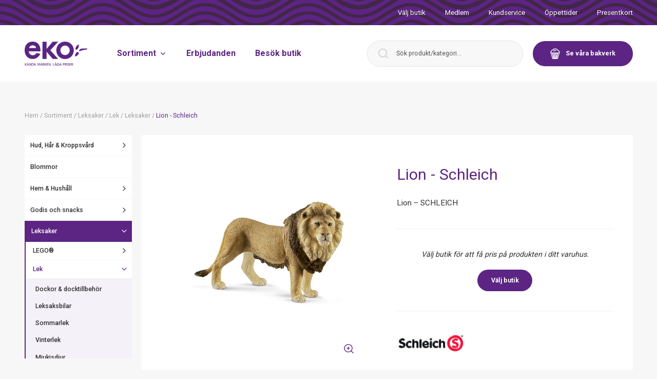

--- FILE ---
content_type: text/html; charset=UTF-8
request_url: https://www.ekostormarknad.se/sortiment/schleich-lejon-4055744020803/
body_size: 57083
content:
<!DOCTYPE html>
<html lang="sv-SE">
<head>
    <meta charset="utf-8" />
    <meta
        name="viewport"
        content="width=device-width, initial-scale=1.0"
    />
    
    <title>Lion - Schleich - EKO:-</title>

    
<!-- Search Engine Optimization by Rank Math - https://rankmath.com/ -->
<meta name="description" content="Lion - SCHLEICH"/>
<meta name="robots" content="follow, index"/>
<meta property="og:locale" content="sv_SE" />
<meta property="og:type" content="article" />
<meta property="og:title" content="Lion - Schleich - EKO:-" />
<meta property="og:description" content="Lion - SCHLEICH" />
<meta property="og:site_name" content="EKO:-" />
<meta property="og:image" content="https://www.ekostormarknad.se/bilder/sortiment/v8v2fdt24125n0bletsrrkg075/lion-schleich-600px.jpg" />
<meta property="og:image:secure_url" content="https://www.ekostormarknad.se/bilder/sortiment/v8v2fdt24125n0bletsrrkg075/lion-schleich-600px.jpg" />
<meta name="twitter:card" content="summary_large_image" />
<meta name="twitter:title" content="Lion - Schleich - EKO:-" />
<meta name="twitter:description" content="Lion - SCHLEICH" />
<meta name="twitter:image" content="https://www.ekostormarknad.se/bilder/sortiment/v8v2fdt24125n0bletsrrkg075/lion-schleich-600px.jpg" />
<!-- /Rank Math WordPress SEO plugin -->

<style id='rank-math-toc-block-style-inline-css' type='text/css'>
.wp-block-rank-math-toc-block nav ol{counter-reset:item}.wp-block-rank-math-toc-block nav ol li{display:block}.wp-block-rank-math-toc-block nav ol li:before{content:counters(item, ".") ". ";counter-increment:item}

</style>
<style id='classic-theme-styles-inline-css' type='text/css'>
/*! This file is auto-generated */
.wp-block-button__link{color:#fff;background-color:#32373c;border-radius:9999px;box-shadow:none;text-decoration:none;padding:calc(.667em + 2px) calc(1.333em + 2px);font-size:1.125em}.wp-block-file__button{background:#32373c;color:#fff;text-decoration:none}
</style>
<link rel="icon" href="https://www.ekostormarknad.se/wp-content/uploads/2022/02/favicon.png" sizes="32x32" />
<link rel="icon" href="https://www.ekostormarknad.se/wp-content/uploads/2022/02/favicon.png" sizes="192x192" />
<link rel="apple-touch-icon" href="https://www.ekostormarknad.se/wp-content/uploads/2022/02/favicon.png" />
<meta name="msapplication-TileImage" content="https://www.ekostormarknad.se/wp-content/uploads/2022/02/favicon.png" />


    <script
        type="text/javascript"
        src="https://app.termly.io/resource-blocker/f0aa0f1b-e671-4630-ab72-f70a5f8f1e53?autoBlock=off"
        defer
    ></script>

        <script type="module" src="https://www.ekostormarknad.se/wp-content/themes/humbleguys/resources/dist/assets/app.a8fa3285.js"></script>
    <link rel="stylesheet" href="https://www.ekostormarknad.se/wp-content/themes/humbleguys/resources/dist/assets/app.270a30e1.css">

    <link
        rel="preconnect"
        href="https://fonts.googleapis.com"
    />
    <link
        rel="preconnect"
        href="https://fonts.gstatic.com"
        crossorigin
    />
    <link
        href="https://fonts.googleapis.com/css2?family=Permanent+Marker&family=Roboto:wght@400;500;700&display=swap"
        rel="stylesheet"
    />

    <link
        rel="shortcut icon"
        type="image/png"
        href="https://www.ekostormarknad.se/wp-content/uploads/2022/02/favicon.png"
    />
    <link
        rel="preconnect"
        href="https://sortiment.ekostormarknad.se"
    />

            <!-- Google Tag Manager -->
        <script>
            (function (w, d, s, l, i) {
                w[l] = w[l] || [];
                w[l].push({
                    'gtm.start': new Date().getTime(),
                    event: 'gtm.js',
                });
                var f = d.getElementsByTagName(s)[0],
                    j = d.createElement(s),
                    dl = l != 'dataLayer' ? '&l=' + l : '';
                j.async = true;
                j.src = 'https://www.googletagmanager.com/gtm.js?id=' + i + dl;
                f.parentNode.insertBefore(j, f);
            })(window, document, 'script', 'dataLayer', 'GTM-TBMX2WL');
        </script>
        <!-- End Google Tag Manager -->
    
    <script>
        var assortmentApiUrl =
            "https:\/\/sortiment.ekostormarknad.se\/api";
        window.PASTRIES_API_URL =
            "https:\/\/bakverk.ekostormarknad.se\/api";
    </script>

    <script type="application/ld+json">
    {"@context":"https://schema.org","@type":"Product","@id":"https://www.ekostormarknad.se/sortiment/schleich-lejon-4055744020803/#product","name":"Lion - Schleich","url":"https://www.ekostormarknad.se/sortiment/schleich-lejon-4055744020803/","gtin":"4055744020803","image":["https://www.ekostormarknad.se/bilder/sortiment/v8v2fdt24125n0bletsrrkg075/lion-schleich-1920px.jpg"],"description":"Lion - SCHLEICH","brand":{"@type":"Brand","name":"SCHLEICH"},"category":{"@type":"Thing","name":"Leksaker","url":"https://www.ekostormarknad.se/sortiment/kategorier/leksaker-1/"},"offers":[{"@type":"Offer","price":99.95,"priceCurrency":"SEK","availability":"https://schema.org/InStock","itemCondition":"https://schema.org/NewCondition","seller":{"@type":"Organization","name":"EKO Stormarknad"},"availableAtOrFrom":{"@context":"https://schema.org","@type":"Store","@id":"https://www.ekostormarknad.se/besok-butik/fjalkinge/#store","name":"EKO:- Fjälkinge","url":"https://www.ekostormarknad.se/besok-butik/fjalkinge/","address":{"@type":"PostalAddress","streetAddress":"Sölvesborgsvägen 151","postalCode":"290 34","addressLocality":"Fjälkinge","addressCountry":"SE"},"geo":{"@type":"GeoCoordinates","latitude":56.04005979999999,"longitude":14.3127373}},"shippingDetails":{"@type":"OfferShippingDetails","doesNotShip":true}},{"@type":"Offer","price":99.95,"priceCurrency":"SEK","availability":"https://schema.org/InStock","itemCondition":"https://schema.org/NewCondition","seller":{"@type":"Organization","name":"EKO Stormarknad"},"availableAtOrFrom":{"@context":"https://schema.org","@type":"Store","@id":"https://www.ekostormarknad.se/besok-butik/malmo/#store","name":"EKO:- Malmö","url":"https://www.ekostormarknad.se/besok-butik/malmo/","address":{"@type":"PostalAddress","streetAddress":"Agnesfridsvägen 177","postalCode":"213 75","addressLocality":"Malmö","addressCountry":"SE"},"geo":{"@type":"GeoCoordinates","latitude":55.5671267,"longitude":13.048082}},"shippingDetails":{"@type":"OfferShippingDetails","doesNotShip":true}},{"@type":"Offer","price":99.95,"priceCurrency":"SEK","availability":"https://schema.org/InStock","itemCondition":"https://schema.org/NewCondition","seller":{"@type":"Organization","name":"EKO Stormarknad"},"availableAtOrFrom":{"@context":"https://schema.org","@type":"Store","@id":"https://www.ekostormarknad.se/besok-butik/boras/#store","name":"EKO:- Borås","url":"https://www.ekostormarknad.se/besok-butik/boras/","address":{"@type":"PostalAddress","streetAddress":"Bergslenagatan 8","postalCode":"506 30","addressLocality":"Borås","addressCountry":"SE"},"geo":{"@type":"GeoCoordinates","latitude":57.7327696,"longitude":12.9397563}},"shippingDetails":{"@type":"OfferShippingDetails","doesNotShip":true}},{"@type":"Offer","price":99.95,"priceCurrency":"SEK","availability":"https://schema.org/InStock","itemCondition":"https://schema.org/NewCondition","seller":{"@type":"Organization","name":"EKO Stormarknad"},"availableAtOrFrom":{"@context":"https://schema.org","@type":"Store","@id":"https://www.ekostormarknad.se/besok-butik/kalmar/#store","name":"EKO:- Kalmar","url":"https://www.ekostormarknad.se/besok-butik/kalmar/","address":{"@type":"PostalAddress","streetAddress":"Trångsundsvägen 20","postalCode":"393 56","addressLocality":"Kalmar","addressCountry":"SE"},"geo":{"@type":"GeoCoordinates","latitude":56.6879844,"longitude":16.3162957}},"shippingDetails":{"@type":"OfferShippingDetails","doesNotShip":true}},{"@type":"Offer","price":99.95,"priceCurrency":"SEK","availability":"https://schema.org/InStock","itemCondition":"https://schema.org/NewCondition","seller":{"@type":"Organization","name":"EKO Stormarknad"},"availableAtOrFrom":{"@context":"https://schema.org","@type":"Store","@id":"https://www.ekostormarknad.se/besok-butik/vasteras/#store","name":"EKO:- Västerås","url":"https://www.ekostormarknad.se/besok-butik/vasteras/","address":{"@type":"PostalAddress","streetAddress":"Hallsta Gårdsgata 15","postalCode":"721 38","addressLocality":"Västerås","addressCountry":"SE"},"geo":{"@type":"GeoCoordinates","latitude":59.6103953,"longitude":16.4570056}},"shippingDetails":{"@type":"OfferShippingDetails","doesNotShip":true}},{"@type":"Offer","price":99.95,"priceCurrency":"SEK","availability":"https://schema.org/InStock","itemCondition":"https://schema.org/NewCondition","seller":{"@type":"Organization","name":"EKO Stormarknad"},"availableAtOrFrom":{"@context":"https://schema.org","@type":"Store","@id":"https://www.ekostormarknad.se/besok-butik/orebro/#store","name":"EKO:- Örebro","url":"https://www.ekostormarknad.se/besok-butik/orebro/","address":{"@type":"PostalAddress","streetAddress":"Varuvägen 2B","postalCode":"702 36","addressLocality":"Örebro","addressCountry":"SE"},"geo":{"@type":"GeoCoordinates","latitude":59.21551669999999,"longitude":15.141892}},"shippingDetails":{"@type":"OfferShippingDetails","doesNotShip":true}},{"@type":"Offer","price":99.95,"priceCurrency":"SEK","availability":"https://schema.org/InStock","itemCondition":"https://schema.org/NewCondition","seller":{"@type":"Organization","name":"EKO Stormarknad"},"availableAtOrFrom":{"@context":"https://schema.org","@type":"Store","@id":"https://www.ekostormarknad.se/besok-butik/sundsvall/#store","name":"EKO:- Sundsvall","url":"https://www.ekostormarknad.se/besok-butik/sundsvall/","address":{"@type":"PostalAddress","streetAddress":"Förarvägen 10","postalCode":"863 37","addressLocality":"Sundsvall","addressCountry":"SE"},"geo":{"@type":"GeoCoordinates","latitude":62.4408354,"longitude":17.3417487}},"shippingDetails":{"@type":"OfferShippingDetails","doesNotShip":true}},{"@type":"Offer","price":99.95,"priceCurrency":"SEK","availability":"https://schema.org/InStock","itemCondition":"https://schema.org/NewCondition","seller":{"@type":"Organization","name":"EKO Stormarknad"},"availableAtOrFrom":{"@context":"https://schema.org","@type":"Store","@id":"https://www.ekostormarknad.se/besok-butik/norrkoping/#store","name":"EKO:- Norrköping","url":"https://www.ekostormarknad.se/besok-butik/norrkoping/","address":{"@type":"PostalAddress","streetAddress":"Koppargatan 23","postalCode":"602 23","addressLocality":"Norrköping","addressCountry":"SE"},"geo":{"@type":"GeoCoordinates","latitude":58.62185170000001,"longitude":16.1538491}},"shippingDetails":{"@type":"OfferShippingDetails","doesNotShip":true}},{"@type":"Offer","price":99.95,"priceCurrency":"SEK","availability":"https://schema.org/InStock","itemCondition":"https://schema.org/NewCondition","seller":{"@type":"Organization","name":"EKO Stormarknad"},"availableAtOrFrom":{"@context":"https://schema.org","@type":"Store","@id":"https://www.ekostormarknad.se/besok-butik/linkoping/#store","name":"EKO:- Linköping","url":"https://www.ekostormarknad.se/besok-butik/linkoping/","address":{"@type":"PostalAddress","streetAddress":"Fröstorpsgatan 5","postalCode":"582 73","addressLocality":"Linköping","addressCountry":"SE"},"geo":{"@type":"GeoCoordinates","latitude":58.4303322,"longitude":15.6034847}},"shippingDetails":{"@type":"OfferShippingDetails","doesNotShip":true}},{"@type":"Offer","price":99.95,"priceCurrency":"SEK","availability":"https://schema.org/InStock","itemCondition":"https://schema.org/NewCondition","seller":{"@type":"Organization","name":"EKO Stormarknad"},"availableAtOrFrom":{"@context":"https://schema.org","@type":"Store","@id":"https://www.ekostormarknad.se/besok-butik/skovde/#store","name":"EKO:- Skövde","url":"https://www.ekostormarknad.se/besok-butik/skovde/","address":{"@type":"PostalAddress","streetAddress":"Jonstorpsgatan 12","postalCode":"541 66","addressLocality":"Skövde","addressCountry":"SE"},"geo":{"@type":"GeoCoordinates","latitude":58.4121516,"longitude":13.8849633}},"shippingDetails":{"@type":"OfferShippingDetails","doesNotShip":true}},{"@type":"Offer","price":99.95,"priceCurrency":"SEK","availability":"https://schema.org/InStock","itemCondition":"https://schema.org/NewCondition","seller":{"@type":"Organization","name":"EKO Stormarknad"},"availableAtOrFrom":{"@context":"https://schema.org","@type":"Store","@id":"https://www.ekostormarknad.se/besok-butik/uppsala/#store","name":"EKO:- Uppsala","url":"https://www.ekostormarknad.se/besok-butik/uppsala/","address":{"@type":"PostalAddress","streetAddress":"Stångjärnsgatan 10","postalCode":"753 23","addressLocality":"Uppsala","addressCountry":"SE"},"geo":{"@type":"GeoCoordinates","latitude":59.84713349999999,"longitude":17.6855531}},"shippingDetails":{"@type":"OfferShippingDetails","doesNotShip":true}},{"@type":"Offer","price":99.95,"priceCurrency":"SEK","availability":"https://schema.org/InStock","itemCondition":"https://schema.org/NewCondition","seller":{"@type":"Organization","name":"EKO Stormarknad"},"availableAtOrFrom":{"@context":"https://schema.org","@type":"Store","@id":"https://www.ekostormarknad.se/besok-butik/gavle/#store","name":"EKO:- Gävle","url":"https://www.ekostormarknad.se/besok-butik/gavle/","address":{"@type":"PostalAddress","streetAddress":"Valbovägen 360","postalCode":"818 32","addressLocality":"Valbo","addressCountry":"SE"},"geo":{"@type":"GeoCoordinates","latitude":60.6318528,"longitude":16.9862896}},"shippingDetails":{"@type":"OfferShippingDetails","doesNotShip":true}},{"@type":"Offer","price":99.95,"priceCurrency":"SEK","availability":"https://schema.org/InStock","itemCondition":"https://schema.org/NewCondition","seller":{"@type":"Organization","name":"EKO Stormarknad"},"availableAtOrFrom":{"@context":"https://schema.org","@type":"Store","@id":"https://www.ekostormarknad.se/besok-butik/trollhattan/#store","name":"EKO:- Trollhättan","url":"https://www.ekostormarknad.se/besok-butik/trollhattan/","address":{"@type":"PostalAddress","streetAddress":"Överbyvägen 5","postalCode":"461 70","addressLocality":"Trollhättan","addressCountry":"SE"},"geo":{"@type":"GeoCoordinates","latitude":58.3143683,"longitude":12.2959472}},"shippingDetails":{"@type":"OfferShippingDetails","doesNotShip":true}},{"@type":"Offer","price":99.95,"priceCurrency":"SEK","availability":"https://schema.org/InStock","itemCondition":"https://schema.org/NewCondition","seller":{"@type":"Organization","name":"EKO Stormarknad"},"availableAtOrFrom":{"@context":"https://schema.org","@type":"Store","@id":"https://www.ekostormarknad.se/besok-butik/varmdo/#store","name":"EKO:- Värmdö","url":"https://www.ekostormarknad.se/besok-butik/varmdo/","address":{"@type":"PostalAddress","streetAddress":"Fenix väg 26","postalCode":"134 44","addressLocality":"Gustavsberg","addressCountry":"SE"},"geo":{"@type":"GeoCoordinates","latitude":59.31418559999999,"longitude":18.43028319999999}},"shippingDetails":{"@type":"OfferShippingDetails","doesNotShip":true}},{"@type":"Offer","price":99.95,"priceCurrency":"SEK","availability":"https://schema.org/InStock","itemCondition":"https://schema.org/NewCondition","seller":{"@type":"Organization","name":"EKO Stormarknad"},"availableAtOrFrom":{"@context":"https://schema.org","@type":"Store","@id":"https://www.ekostormarknad.se/besok-butik/nykoping/#store","name":"EKO:- Nyköping","url":"https://www.ekostormarknad.se/besok-butik/nykoping/","address":{"@type":"PostalAddress","streetAddress":"Stenbocksvägen 10","postalCode":"611 66","addressLocality":"Nyköping","addressCountry":"SE"},"geo":{"@type":"GeoCoordinates","latitude":58.77139500000001,"longitude":17.0192525}},"shippingDetails":{"@type":"OfferShippingDetails","doesNotShip":true}},{"@type":"Offer","price":99.95,"priceCurrency":"SEK","availability":"https://schema.org/InStock","itemCondition":"https://schema.org/NewCondition","seller":{"@type":"Organization","name":"EKO Stormarknad"},"availableAtOrFrom":{"@context":"https://schema.org","@type":"Store","@id":"https://www.ekostormarknad.se/besok-butik/vaxjo/#store","name":"EKO:- Växjö","url":"https://www.ekostormarknad.se/besok-butik/vaxjo/","address":{"@type":"PostalAddress","streetAddress":"Ljungadalsgatan 3","postalCode":"352 46","addressLocality":"Växjö","addressCountry":"SE"},"geo":{"@type":"GeoCoordinates","latitude":56.8857201,"longitude":14.7700049}},"shippingDetails":{"@type":"OfferShippingDetails","doesNotShip":true}}]}
</script>

    </head>

<body>
    <div
        id="app"
        class="app"
    >
        <store-picker-provider
            :active-store='null'
            :redirect-to-home='false'
            :stores='[{"id":117,"title":"Bor\u00e5s","permalink":"https:\/\/www.ekostormarknad.se\/besok-butik\/boras\/","featuredImage":{"url":"https:\/\/www.ekostormarknad.se\/wp-content\/uploads\/2021\/11\/ace_1391-scaled-e1636707709925.jpg","alt":"Salong - hud och kroppsv\u00e5rd","caption":"Billiga hud, kroppsv\u00e5rd och h\u00e5rv\u00e5rd produkter. M\u00e4rkes h\u00e5rv\u00e5rd f\u00f6r fris\u00f6rsalong","sizes":{"medium":"https:\/\/www.ekostormarknad.se\/wp-content\/uploads\/2021\/11\/ace_1391-700x467.jpg","medium-width":300,"medium-height":200,"medium_large":"https:\/\/www.ekostormarknad.se\/wp-content\/uploads\/2021\/11\/ace_1391-1024x683.jpg","medium_large-width":768,"medium_large-height":512,"large":"https:\/\/www.ekostormarknad.se\/wp-content\/uploads\/2021\/11\/ace_1391-1280x853.jpg","large-width":1024,"large-height":682,"small":"https:\/\/www.ekostormarknad.se\/wp-content\/uploads\/2021\/11\/ace_1391-400x267.jpg","small-width":400,"small-height":267,"hd":"https:\/\/www.ekostormarknad.se\/wp-content\/uploads\/2021\/11\/ace_1391-1920x1280.jpg","hd-width":1920,"hd-height":1280}},"content":"\u003Cp\u003EVi har 4500 m2 shopping. Du hittar v\u00e5r stormarknad i Bor\u00e5s p\u00e5 Knalleomr\u00e5det med fri parkering.\u003C\/p\u003E\n\u003Cp\u003E\u003Cstrong\u003EV\u00e5r butik bjuder p\u00e5 gl\u00e4djefull shopping!\u003C\/strong\u003E\u003Cbr \/\u003E\nVi har unika avdelningar s\u00e5som Lego och leksaksavdelning, salong eller blomsteravdelning. V\u00e5ra s\u00e4songsavdelningar \u00e4r v\u00e4rda en upplevelse liksom v\u00e5ra Nallvin event.\u003C\/p\u003E\n\u003Cp\u003EP\u00e5 EKO Stormarknad erbjuder vi nyheter, k\u00e4nda produkter och massor av inspiration. Vi \u00e4r v\u00e4rda att bes\u00f6ka i \u00e5rets olika s\u00e4songer \u2013 d\u00e5 bjuder vi dig p\u00e5 en upplevelse i v\u00e5ra butiker med tillh\u00f6rande event f\u00f6r s\u00e5v\u00e4l barn som vuxna kunder. Vi erbjuder dig ett stort utbud inriktat p\u00e5 blommor, leksaker, konfektyr, hud \u0026amp; kroppsv\u00e5rd samt \u00e5rets alla s\u00e4songer med d\u00e4rtill h\u00f6rande sortiment f\u00f6r hemmet och din fritid, s\u00e5v\u00e4l f\u00f6r ute- och innemilj\u00f6er.\u003C\/p\u003E\n\u003Cp\u003EV\u00e4lkommen till oss!\u003C\/p\u003E\n","address":"\u003Cp\u003EEKO:- Bor\u00e5s\u003Cbr \/\u003E\nStorknallen\u003Cbr \/\u003E\n\u003Ca href=\u0022https:\/\/goo.gl\/maps\/tALQ6xDpFKQszb527\u0022\u003E\u003Cspan style=\u0022text-decoration: underline;\u0022\u003EBergslenagatan 8\u003C\/span\u003E\u003C\/a\u003E\u003Cbr \/\u003E\n506 30 Bor\u00e5s\u003C\/p\u003E\n","phone":"033-44 74 00","map":{"address":"Eko, Bergslenagatan 8, 506 30 Bor\u00e5s, Sverige","lat":57.7327696,"lng":12.9397563,"zoom":14,"place_id":"ChIJU9PUWbWgWkYRVEmnZkO7rwY","name":"EKO:- Bor\u00e5s","street_number":"8","street_name":"Bergslenagatan","state":"V\u00e4stra G\u00f6talands l\u00e4n","post_code":"506 30","country":"Sverige","country_short":"SE"},"openingHours":{"monday":"10-20","tuesday":"10-20","wednesday":"10-20","thursday":"10-20","friday":"10-20","saturday":"10-17","sunday":"10-17"},"exceptionalOpeningHours":[{"name":"Sk\u00e4rtorsdag","date":"2025-04-17T00:00:00.000000Z","time":"10-20"},{"name":"L\u00e5ngfredag","date":"2025-04-18T00:00:00.000000Z","time":"10-17"},{"name":"P\u00e5skafton","date":"2025-04-19T00:00:00.000000Z","time":"10-17"},{"name":"P\u00e5skdagen","date":"2025-04-20T00:00:00.000000Z","time":"10-17"},{"name":"Annandagp\u00e5sk","date":"2025-04-21T00:00:00.000000Z","time":"10-17"},{"name":"Valborgsm\u00e4ssoafton","date":"2025-04-30T00:00:00.000000Z","time":"10-20"},{"name":"Kristi himmelsf\u00e4rds dag","date":"2025-05-29T00:00:00.000000Z","time":"10-17"},{"name":"Pingstdagen","date":"2025-06-08T00:00:00.000000Z","time":"10-17"},{"name":"Nationaldagen","date":"2025-06-06T00:00:00.000000Z","time":"10-17"},{"name":"Midsommarafton","date":"2025-06-20T00:00:00.000000Z","time":"St\u00e4ngt"},{"name":"Midsommardagen","date":"2025-06-21T00:00:00.000000Z","time":"St\u00e4ngt"},{"name":"Julafton","date":"2024-12-24T00:00:00.000000Z","time":"St\u00e4ngt"},{"name":"Juldagen","date":"2024-12-25T00:00:00.000000Z","time":"St\u00e4ngt"},{"name":"Annandag jul","date":"2024-12-26T00:00:00.000000Z","time":"10-17"},{"name":"Ny\u00e5rsafton","date":"2024-12-31T00:00:00.000000Z","time":"10-15"},{"name":"Ny\u00e5rsdag","date":"2025-01-01T00:00:00.000000Z","time":"St\u00e4ngt"},{"name":"Trettondedagsafton","date":"2025-01-05T00:00:00.000000Z","time":"10-20"},{"name":"Trettondedag jul","date":"2025-01-06T00:00:00.000000Z","time":"10-17"}],"weeklyMagazine":[{"weekDate":"51","link":"https:\/\/ekostormarknad.se\/erbjudande\/boras\/v51\/"},{"weekDate":"52","link":"https:\/\/ekostormarknad.se\/erbjudande\/boras\/v52\/"},{"weekDate":"01","link":"https:\/\/ekostormarknad.se\/erbjudande\/boras\/v01\/"},{"weekDate":"02","link":"https:\/\/ekostormarknad.se\/erbjudande\/boras\/v02\/"},{"weekDate":"03","link":"https:\/\/ekostormarknad.se\/erbjudande\/boras\/v03\/"},{"weekDate":"04","link":"https:\/\/ekostormarknad.se\/erbjudande\/boras\/v04\/"},{"weekDate":"05","link":"https:\/\/ekostormarknad.se\/erbjudande\/boras\/v05\/"},{"weekDate":"06","link":"https:\/\/ekostormarknad.se\/erbjudande\/boras\/v06\/"},{"weekDate":"07","link":"https:\/\/ekostormarknad.se\/erbjudande\/boras\/v07\/"},{"weekDate":"08","link":"https:\/\/ekostormarknad.se\/erbjudande\/boras\/v08\/"},{"weekDate":"09","link":"https:\/\/ekostormarknad.se\/erbjudande\/boras\/v09\/"},{"weekDate":"10","link":"https:\/\/ekostormarknad.se\/erbjudande\/boras\/v10\/"},{"weekDate":"11","link":"https:\/\/ekostormarknad.se\/erbjudande\/boras\/v11\/"},{"weekDate":"12","link":"https:\/\/ekostormarknad.se\/erbjudande\/boras\/v12\/"},{"weekDate":"13","link":"https:\/\/ekostormarknad.se\/erbjudande\/boras\/v13\/"},{"weekDate":"14","link":"https:\/\/ekostormarknad.se\/erbjudande\/boras\/v13\/"},{"weekDate":"15","link":"https:\/\/ekostormarknad.se\/erbjudande\/boras\/v15\/"},{"weekDate":"16","link":"https:\/\/ekostormarknad.se\/erbjudande\/boras\/v16\/"},{"weekDate":"17","link":"https:\/\/ekostormarknad.se\/erbjudande\/boras\/v17\/"},{"weekDate":"18","link":"https:\/\/ekostormarknad.se\/erbjudande\/boras\/v18\/"},{"weekDate":"19","link":"https:\/\/ekostormarknad.se\/erbjudande\/boras\/v19\/"},{"weekDate":"20","link":"https:\/\/ekostormarknad.se\/erbjudande\/boras\/v20\/"},{"weekDate":"21","link":"https:\/\/ekostormarknad.se\/erbjudande\/boras\/v21\/"},{"weekDate":"22","link":"https:\/\/ekostormarknad.se\/erbjudande\/boras\/v22\/"},{"weekDate":"23","link":"https:\/\/ekostormarknad.se\/erbjudande\/boras\/v23\/"},{"weekDate":"24","link":"https:\/\/ekostormarknad.se\/erbjudande\/boras\/v24\/"},{"weekDate":"25","link":"https:\/\/ekostormarknad.se\/erbjudande\/boras\/v25\/"},{"weekDate":"26","link":"https:\/\/ekostormarknad.se\/erbjudande\/boras\/v26\/"},{"weekDate":"27","link":"https:\/\/ekostormarknad.se\/erbjudande\/boras\/v27\/"},{"weekDate":"28","link":"https:\/\/ekostormarknad.se\/erbjudande\/boras\/v28\/"},{"weekDate":"29","link":"https:\/\/ekostormarknad.se\/erbjudande\/boras\/v29\/"},{"weekDate":"30","link":"https:\/\/ekostormarknad.se\/erbjudande\/boras\/v30\/"},{"weekDate":"31","link":"https:\/\/ekostormarknad.se\/erbjudande\/boras\/v31\/"},{"weekDate":"32","link":"https:\/\/ekostormarknad.se\/erbjudande\/boras\/v32\/"},{"weekDate":"33","link":"https:\/\/ekostormarknad.se\/erbjudande\/boras\/v33\/"},{"weekDate":"34","link":"https:\/\/ekostormarknad.se\/erbjudande\/boras\/v34\/"},{"weekDate":"35","link":"https:\/\/ekostormarknad.se\/erbjudande\/boras\/v35\/"},{"weekDate":"36","link":"https:\/\/ekostormarknad.se\/erbjudande\/boras\/v36\/"},{"weekDate":"37","link":"https:\/\/ekostormarknad.se\/erbjudande\/boras\/v37\/"},{"weekDate":"38","link":"https:\/\/ekostormarknad.se\/erbjudande\/boras\/v38\/"},{"weekDate":"39","link":"https:\/\/ekostormarknad.se\/erbjudande\/boras\/v39\/"},{"weekDate":"40","link":"https:\/\/ekostormarknad.se\/erbjudande\/boras\/v40\/"},{"weekDate":"41","link":"https:\/\/ekostormarknad.se\/erbjudande\/boras\/v41\/"},{"weekDate":"42","link":"https:\/\/ekostormarknad.se\/erbjudande\/boras\/v42\/"},{"weekDate":"43","link":"https:\/\/ekostormarknad.se\/erbjudande\/boras\/v43\/"},{"weekDate":"44","link":"https:\/\/ekostormarknad.se\/erbjudande\/boras\/v44\/"},{"weekDate":"45","link":"https:\/\/ekostormarknad.se\/erbjudande\/boras\/v45\/"},{"weekDate":"46","link":"https:\/\/ekostormarknad.se\/erbjudande\/boras\/v46\/"},{"weekDate":"47","link":"https:\/\/ekostormarknad.se\/erbjudande\/boras\/v47\/"},{"weekDate":"48","link":"https:\/\/ekostormarknad.se\/erbjudande\/boras\/v48\/"},{"weekDate":"49","link":"https:\/\/ekostormarknad.se\/erbjudande\/boras\/v49\/"},{"weekDate":"50","link":"https:\/\/ekostormarknad.se\/erbjudande\/boras\/v50\/"}],"contactUs":"\u003Cp\u003EButikschef Magnus\u003Cbr \/\u003E\nTelefon: \u003Ca href=\u0022http:\/\/Tel: 033-44 74 00\u0022\u003E033-44 74 00\u003C\/a\u003E\u003C\/p\u003E\n","heading":"V\u00e4lkommen till v\u00e5r stormarknad i Bor\u00e5s!","socialMediaLinks":{"facebook":"https:\/\/www.facebook.com\/Eko-Bor%C3%A5s-1525414624416774\/","instagram":"https:\/\/www.instagram.com\/ekoboras\/","linkedin":"https:\/\/www.linkedin.com\/company\/eko-stormarknad\/"},"recipientContactForm":"boras@ekostormarknad.se","pastries":"hide","phonePastries":"","egID":"504","name":"EKO:- Bor\u00e5s","visitingAddress":{"area":"Storknallen","streetAddress":"Bergslenagatan 8","postalCode":"506 30","addressLocality":"Bor\u00e5s"},"homeUrl":"https:\/\/www.ekostormarknad.se\/boras\/","currentOpeningHours":"10-20"},{"id":114,"title":"Fj\u00e4lkinge","permalink":"https:\/\/www.ekostormarknad.se\/besok-butik\/fjalkinge\/","featuredImage":{"url":"https:\/\/www.ekostormarknad.se\/wp-content\/uploads\/2021\/09\/eko_miljoer_tryck-123-scaled.jpg","alt":"","caption":"","sizes":{"medium":"https:\/\/www.ekostormarknad.se\/wp-content\/uploads\/2021\/09\/eko_miljoer_tryck-123-700x467.jpg","medium-width":300,"medium-height":200,"medium_large":"https:\/\/www.ekostormarknad.se\/wp-content\/uploads\/2021\/09\/eko_miljoer_tryck-123-1024x683.jpg","medium_large-width":768,"medium_large-height":512,"large":"https:\/\/www.ekostormarknad.se\/wp-content\/uploads\/2021\/09\/eko_miljoer_tryck-123-1280x853.jpg","large-width":1024,"large-height":682,"small":"https:\/\/www.ekostormarknad.se\/wp-content\/uploads\/2021\/09\/eko_miljoer_tryck-123-400x267.jpg","small-width":400,"small-height":267,"hd":"https:\/\/www.ekostormarknad.se\/wp-content\/uploads\/2021\/09\/eko_miljoer_tryck-123-1920x1280.jpg","hd-width":1920,"hd-height":1280}},"content":"\u003Cp\u003EVi har 12 000 m2 shopping. Du hittar oss l\u00e4ngs E22 strax utanf\u00f6r Kristianstad med fri parkering.\u003C\/p\u003E\n\u003Cp\u003E\u003Cstrong\u003EV\u00e5r butik bjuder p\u00e5 gl\u00e4djefull shopping\u003C\/strong\u003E!\u003Cbr \/\u003E\nVi har unika avdelningar s\u00e5som salong, godisland och Disney avdelning! V\u00e5ra s\u00e4songsavdelningar \u00e4r v\u00e4rda en upplevelse liksom v\u00e5ra Nallvin event. V\u00e5rt konditori bjuder p\u00e5 nybakt och i bistron kan du hitta n\u00e5got gott att \u00e4ta!\u003C\/p\u003E\n\u003Cp\u003EEKO Stormarknad vill erbjuda dig shoppinggl\u00e4dje av \u201dk\u00e4nda varum\u00e4rken till l\u00e5ga priser\u201d f\u00f6r dig, ditt hem och din familj. I \u00f6ver 55 \u00e5r har vi varit en destination f\u00f6r smarta shoppare som vill handla ekonomiskt. Vi erbjuder nyheter, k\u00e4nda produkter och massor av inspiration. Vi \u00e4r v\u00e4rda att bes\u00f6ka i \u00e5rets olika s\u00e4songer \u2013 d\u00e5 bjuder vi dig p\u00e5 en upplevelse i v\u00e5ra butiker med tillh\u00f6rande event f\u00f6r s\u00e5v\u00e4l barn som vuxna kunder.\u003Cbr \/\u003E\nVi erbjuder dig ett stort utbud inriktat p\u00e5 blommor, leksaker, konfektyr, hud \u0026amp; kroppsv\u00e5rd samt \u00e5rets alla s\u00e4songer med d\u00e4rtill h\u00f6rande sortiment f\u00f6r hemmet och din fritid, s\u00e5v\u00e4l f\u00f6r ute- och innemilj\u00f6er. V\u00e5rt huvudkontor \u00e4r placerat i Fj\u00e4lkinge d\u00e4r allt startade.\u003C\/p\u003E\n\u003Cp\u003EV\u00e4lkommen till oss!\u003C\/p\u003E\n","address":"\u003Cp\u003EEKO:- Fj\u00e4lkinge\u003Cbr \/\u003E\n\u003Cspan style=\u0022text-decoration: underline;\u0022\u003E\u003Ca href=\u0022https:\/\/goo.gl\/maps\/hE4iP3f7PhSqYdFg7\u0022\u003ES\u00f6lvesborgsv\u00e4gen 151\u003C\/a\u003E\u003C\/span\u003E\u003Cbr \/\u003E\n290 34 Fj\u00e4lkinge\u003C\/p\u003E\n\u003Ch3 class=\u0022storeBottomWidget__heading\u0022\u003ETelefon butik:\u003C\/h3\u003E\n\u003Cp\u003E044-565 00\u003C\/p\u003E\n\u003Ch3 class=\u0022storeBottomWidget__heading\u0022\u003EEnjoy\u003C\/h3\u003E\n\u003Cp\u003E\u003Cspan style=\u0022text-decoration: underline;\u0022\u003E\u00d6ppettider\u003C\/span\u003E\u003Cbr \/\u003E\nM\u00e5ndag \u0026#8211; S\u00f6ndag 8-19\u003Cbr \/\u003E\nTel:\u003Ca href=\u0022tel:\/\/044-56539\u0022\u003E 044-56539\u003C\/a\u003E\u003Cbr \/\u003E\nBest\u00e4ll sm\u00f6rg\u00e5st\u00e5rta:\u003Cbr \/\u003E\nTel: \u003Ca href=\u0022tel:\/\/044-56523\u0022\u003E044-56523\u003C\/a\u003E\u003C\/p\u003E\n","phone":"044-565 00","map":{"address":"S\u00f6lvesborgsv\u00e4gen 151, 290 34 Fj\u00e4lkinge, Sverige","lat":56.04005979999999,"lng":14.3127373,"zoom":14,"place_id":"ChIJX_pHtiscVEYR7saQ2FQJUSM","name":"S\u00f6lvesborgsv\u00e4gen 151","street_number":"151","street_name":"S\u00f6lvesborgsv\u00e4gen","state":"Sk\u00e5ne l\u00e4n","post_code":"290 34","country":"Sverige","country_short":"SE"},"openingHours":{"monday":"09-20","tuesday":"09-20","wednesday":"09-20","thursday":"09-20","friday":"09-20","saturday":"09-20","sunday":"09-20"},"exceptionalOpeningHours":[{"name":"Midsommardagen","date":"2025-06-21T00:00:00.000000Z","time":"09-20"}],"weeklyMagazine":[{"weekDate":"51","link":"https:\/\/ekostormarknad.se\/erbjudande\/fjalkinge\/v51\/"},{"weekDate":"52","link":"https:\/\/ekostormarknad.se\/erbjudande\/fjalkinge\/v52\/"},{"weekDate":"01","link":"https:\/\/ekostormarknad.se\/erbjudande\/fjalkinge\/v01\/"},{"weekDate":"02","link":"https:\/\/ekostormarknad.se\/erbjudande\/fjalkinge\/v02\/"},{"weekDate":"03","link":"https:\/\/ekostormarknad.se\/erbjudande\/fjalkinge\/v03\/"},{"weekDate":"04","link":"https:\/\/ekostormarknad.se\/erbjudande\/fjalkinge\/v04\/"},{"weekDate":"05","link":"https:\/\/ekostormarknad.se\/erbjudande\/fjalkinge\/v05\/"},{"weekDate":"06","link":"https:\/\/ekostormarknad.se\/erbjudande\/fjalkinge\/v06\/"},{"weekDate":"07","link":"https:\/\/ekostormarknad.se\/erbjudande\/fjalkinge\/v07\/"},{"weekDate":"08","link":"https:\/\/ekostormarknad.se\/erbjudande\/fjalkinge\/v08\/"},{"weekDate":"09","link":"https:\/\/ekostormarknad.se\/erbjudande\/fjalkinge\/v09\/"},{"weekDate":"10","link":"https:\/\/ekostormarknad.se\/erbjudande\/fjalkinge\/v10\/"},{"weekDate":"11","link":"https:\/\/ekostormarknad.se\/erbjudande\/fjalkinge\/v11\/"},{"weekDate":"12","link":"https:\/\/ekostormarknad.se\/erbjudande\/fjalkinge\/v12\/"},{"weekDate":"13","link":"https:\/\/ekostormarknad.se\/erbjudande\/fjalkinge\/v13\/"},{"weekDate":"14","link":"https:\/\/ekostormarknad.se\/erbjudande\/fjalkinge\/v13\/"},{"weekDate":"15","link":"https:\/\/ekostormarknad.se\/erbjudande\/fjalkinge\/v15\/"},{"weekDate":"16","link":"https:\/\/ekostormarknad.se\/erbjudande\/fjalkinge\/v16\/"},{"weekDate":"17","link":"https:\/\/ekostormarknad.se\/erbjudande\/fjalkinge\/v17\/"},{"weekDate":"18","link":"https:\/\/ekostormarknad.se\/erbjudande\/fjalkinge\/v18\/"},{"weekDate":"19","link":"https:\/\/ekostormarknad.se\/erbjudande\/fjalkinge\/v19\/"},{"weekDate":"20","link":"https:\/\/ekostormarknad.se\/erbjudande\/fjalkinge\/v20\/"},{"weekDate":"21","link":"https:\/\/ekostormarknad.se\/erbjudande\/fjalkinge\/v21\/"},{"weekDate":"22","link":"https:\/\/ekostormarknad.se\/erbjudande\/fjalkinge\/v22\/"},{"weekDate":"23","link":"https:\/\/ekostormarknad.se\/erbjudande\/fjalkinge\/v23\/"},{"weekDate":"24","link":"https:\/\/ekostormarknad.se\/erbjudande\/fjalkinge\/v24\/"},{"weekDate":"25","link":"https:\/\/ekostormarknad.se\/erbjudande\/fjalkinge\/v25\/"},{"weekDate":"26","link":"https:\/\/ekostormarknad.se\/erbjudande\/fjalkinge\/v26\/"},{"weekDate":"27","link":"https:\/\/ekostormarknad.se\/erbjudande\/fjalkinge\/v27\/"},{"weekDate":"28","link":"https:\/\/ekostormarknad.se\/erbjudande\/fjalkinge\/v28\/"},{"weekDate":"29","link":"https:\/\/ekostormarknad.se\/erbjudande\/fjalkinge\/v29\/"},{"weekDate":"30","link":"https:\/\/ekostormarknad.se\/erbjudande\/fjalkinge\/v30\/"},{"weekDate":"31","link":"https:\/\/ekostormarknad.se\/erbjudande\/fjalkinge\/v31\/"},{"weekDate":"32","link":"https:\/\/ekostormarknad.se\/erbjudande\/fjalkinge\/v32\/"},{"weekDate":"33","link":"https:\/\/ekostormarknad.se\/erbjudande\/fjalkinge\/v33\/"},{"weekDate":"34","link":"https:\/\/ekostormarknad.se\/erbjudande\/fjalkinge\/v34\/"},{"weekDate":"35","link":"https:\/\/ekostormarknad.se\/erbjudande\/fjalkinge\/v35\/"},{"weekDate":"36","link":"https:\/\/ekostormarknad.se\/erbjudande\/fjalkinge\/v36\/"},{"weekDate":"37","link":"https:\/\/ekostormarknad.se\/erbjudande\/fjalkinge\/v37\/"},{"weekDate":"38","link":"https:\/\/ekostormarknad.se\/erbjudande\/fjalkinge\/v38\/"},{"weekDate":"39","link":"https:\/\/ekostormarknad.se\/erbjudande\/fjalkinge\/v39\/"},{"weekDate":"40","link":"https:\/\/ekostormarknad.se\/erbjudande\/fjalkinge\/v40\/"},{"weekDate":"41","link":"https:\/\/ekostormarknad.se\/erbjudande\/fjalkinge\/v41\/"},{"weekDate":"42","link":"https:\/\/ekostormarknad.se\/erbjudande\/fjalkinge\/v42\/"},{"weekDate":"43","link":"https:\/\/ekostormarknad.se\/erbjudande\/fjalkinge\/v43\/"},{"weekDate":"44","link":"https:\/\/ekostormarknad.se\/erbjudande\/fjalkinge\/v44\/"},{"weekDate":"45","link":"https:\/\/ekostormarknad.se\/erbjudande\/fjalkinge\/v45\/"},{"weekDate":"46","link":"https:\/\/ekostormarknad.se\/erbjudande\/fjalkinge\/v46\/"},{"weekDate":"47","link":"https:\/\/ekostormarknad.se\/erbjudande\/fjalkinge\/v47\/"},{"weekDate":"48","link":"https:\/\/ekostormarknad.se\/erbjudande\/fjalkinge\/v48\/"},{"weekDate":"49","link":"https:\/\/ekostormarknad.se\/erbjudande\/fjalkinge\/v49\/"},{"weekDate":"50","link":"https:\/\/ekostormarknad.se\/erbjudande\/fjalkinge\/v50\/"}],"contactUs":"\u003Cp\u003EButikschef: Andreas\u003Cbr \/\u003E\nTel: \u003Ca href=\u0022tel:044-565 00\u0022\u003E044-565 00\u003C\/a\u003E\u003C\/p\u003E\n","phonePastries":"044-56539","heading":"V\u00e4lkommen till v\u00e5r stormarknad i Fj\u00e4lkinge!","socialMediaLinks":{"facebook":"https:\/\/www.facebook.com\/ekofjalkinge\/","instagram":"https:\/\/www.instagram.com\/ekofjalkinge\/","linkedin":"https:\/\/www.linkedin.com\/company\/eko-stormarknad\/"},"recipientContactForm":"fjalkinge@ekostormarknad.se","pastries":"order","egID":"501","name":"EKO:- Fj\u00e4lkinge","visitingAddress":{"area":"","streetAddress":"S\u00f6lvesborgsv\u00e4gen 151","postalCode":"290 34","addressLocality":"Fj\u00e4lkinge"},"homeUrl":"https:\/\/www.ekostormarknad.se\/fjalkinge\/","currentOpeningHours":"09-20"},{"id":4857,"title":"G\u00e4vle","permalink":"https:\/\/www.ekostormarknad.se\/besok-butik\/gavle\/","featuredImage":{"url":"https:\/\/www.ekostormarknad.se\/wp-content\/uploads\/2023\/10\/native_avdelning.jpg","alt":"kl\u00e4dshop, legoshop, k\u00f6ksavdelning och salongsavdelning med 70% l\u00e4gre priser \u00e4n rekommenderat","caption":"billigast i nyk\u00f6ping","sizes":{"medium":"https:\/\/www.ekostormarknad.se\/wp-content\/uploads\/2023\/10\/native_avdelning-700x358.jpg","medium-width":300,"medium-height":153,"medium_large":"https:\/\/www.ekostormarknad.se\/wp-content\/uploads\/2023\/10\/native_avdelning-1024x523.jpg","medium_large-width":768,"medium_large-height":392,"large":"https:\/\/www.ekostormarknad.se\/wp-content\/uploads\/2023\/10\/native_avdelning-1280x654.jpg","large-width":1024,"large-height":523,"small":"https:\/\/www.ekostormarknad.se\/wp-content\/uploads\/2023\/10\/native_avdelning-400x204.jpg","small-width":400,"small-height":204,"hd":"https:\/\/www.ekostormarknad.se\/wp-content\/uploads\/2023\/10\/native_avdelning.jpg","hd-width":1634,"hd-height":835}},"heading":"V\u00e4lkommen till v\u00e5r stormarknad i G\u00e4vle!","content":"\u003Cp\u003EDu hittar \u003Cstrong\u003EEKO:- G\u00e4vle i Valbo\u003C\/strong\u003E med \u00f6ver 7000 m2 shopping!\u003C\/p\u003E\n\u003Cp\u003E\u003Cstrong\u003EV\u00e5r butik bjuder p\u00e5 gl\u00e4djefull shopping!\u003C\/strong\u003E\u003Cbr \/\u003E\nVi har unika avdelningar s\u00e5som salong, godisland och Disney avdelning! V\u00e5ra s\u00e4songsavdelningar \u00e4r v\u00e4rda en upplevelse liksom v\u00e5ra Nallvin event. V\u00e5rt konditori bjuder p\u00e5 nybakt och i bistron kan du hitta n\u00e5got gott att \u00e4ta!\u003C\/p\u003E\n\u003Cp\u003EP\u00e5 EKO Stormarknad erbjuder vi nyheter, k\u00e4nda produkter och massor av inspiration. Vi \u00e4r v\u00e4rda att bes\u00f6ka i \u00e5rets olika s\u00e4songer \u2013 d\u00e5 bjuder vi dig p\u00e5 en upplevelse i v\u00e5ra butiker med tillh\u00f6rande event f\u00f6r s\u00e5v\u00e4l barn som vuxna kunder.\u003C\/p\u003E\n\u003Cp\u003EVi erbjuder dig ett stort utbud inriktat p\u00e5 blommor, leksaker, konfektyr, hud \u0026amp; kroppsv\u00e5rd samt \u00e5rets alla s\u00e4songer med d\u00e4rtill h\u00f6rande sortiment f\u00f6r hemmet och din fritid, s\u00e5v\u00e4l f\u00f6r ute- och innemilj\u00f6er. K\u00e4nda varum\u00e4rken till l\u00e5ga priser!\u003C\/p\u003E\n\u003Cp\u003EV\u00e4lkommen till EKO:- Stormarknad i G\u00e4vle!\u003C\/p\u003E\n","address":"\u003Cp\u003EEKO:- G\u00e4vle\u003Cbr \/\u003E\nValbo\u003Cbr \/\u003E\n\u003Ca href=\u0022https:\/\/www.google.se\/maps\/place\/Valbov%C3%A4gen,+818+32+Valbo\/@60.6325289,16.9931111,17z\/data=!3m1!4b1!4m6!3m5!1s0x4660c83cbcdc1569:0x693ed39fec178ab1!8m2!3d60.6325263!4d16.9956914!16s%2Fg%2F11pdw0vblr\u0022\u003EValbov\u00e4gen 360\u003C\/a\u003E\u003Cbr \/\u003E\n818 32 Valbo\u003C\/p\u003E\n","contactUs":"\u003Cp\u003EButikschef Joachim\u003Cbr \/\u003E\nTEL:\u003Cstrong\u003E\u003Ca href=\u0022http:\/\/026-4554000\u0022\u003E026-4554000\u003C\/a\u003E\u003C\/strong\u003E\u003C\/p\u003E\n","phone":"026-455 40 00","map":{"address":"Valbov\u00e4gen 360, Valbo, Sverige","lat":60.6318528,"lng":16.9862896,"zoom":14,"place_id":"ChIJUdDPPSXIYEYRE_zxbG3Mchg","name":"Valbov\u00e4gen 360","street_number":"360","street_name":"Valbov\u00e4gen","city":"Valbo","state":"G\u00e4vleborgs l\u00e4n","post_code":"818 32","country":"Sverige","country_short":"SE"},"pastries":"order","phonePastries":"026-455 40 00","recipientContactForm":"gavle@ekostormarknad.se","openingHours":{"monday":"09-20","tuesday":"09-20","wednesday":"09-20","thursday":"09-20","friday":"09-20","saturday":"09-20","sunday":"09-20"},"exceptionalOpeningHours":[{"name":"Juldagen","date":"2024-12-25T00:00:00.000000Z","time":"09-20"}],"weeklyMagazine":[{"weekDate":"01","link":"https:\/\/ekostormarknad.se\/erbjudande\/gavle\/v01\/"},{"weekDate":"02","link":"https:\/\/ekostormarknad.se\/erbjudande\/gavle\/v02\/"},{"weekDate":"03","link":"https:\/\/ekostormarknad.se\/erbjudande\/gavle\/v03\/"},{"weekDate":"04","link":"https:\/\/ekostormarknad.se\/erbjudande\/gavle\/v04\/"},{"weekDate":"05","link":"https:\/\/ekostormarknad.se\/erbjudande\/gavle\/v05\/"},{"weekDate":"06","link":"https:\/\/ekostormarknad.se\/erbjudande\/gavle\/v06\/"},{"weekDate":"07","link":"https:\/\/ekostormarknad.se\/erbjudande\/gavle\/v07\/"},{"weekDate":"08","link":"https:\/\/ekostormarknad.se\/erbjudande\/gavle\/v08\/"},{"weekDate":"09","link":"https:\/\/ekostormarknad.se\/erbjudande\/gavle\/v09\/"},{"weekDate":"10","link":"https:\/\/ekostormarknad.se\/erbjudande\/gavle\/v10\/"},{"weekDate":"11","link":"https:\/\/ekostormarknad.se\/erbjudande\/gavle\/v11\/"},{"weekDate":"12","link":"https:\/\/ekostormarknad.se\/erbjudande\/gavle\/v12\/"},{"weekDate":"13","link":"https:\/\/ekostormarknad.se\/erbjudande\/gavle\/v13\/"},{"weekDate":"14","link":"https:\/\/ekostormarknad.se\/erbjudande\/gavle\/v13\/"},{"weekDate":"15","link":"https:\/\/ekostormarknad.se\/erbjudande\/gavle\/v15\/"},{"weekDate":"16","link":"https:\/\/ekostormarknad.se\/erbjudande\/gavle\/v16\/"},{"weekDate":"17","link":"https:\/\/ekostormarknad.se\/erbjudande\/gavle\/v17\/"},{"weekDate":"18","link":"https:\/\/ekostormarknad.se\/erbjudande\/gavle\/v18\/"},{"weekDate":"19","link":"https:\/\/ekostormarknad.se\/erbjudande\/gavle\/v19\/"},{"weekDate":"20","link":"https:\/\/ekostormarknad.se\/erbjudande\/gavle\/v20\/"},{"weekDate":"21","link":"https:\/\/ekostormarknad.se\/erbjudande\/gavle\/v21\/"},{"weekDate":"22","link":"https:\/\/ekostormarknad.se\/erbjudande\/gavle\/v22\/"},{"weekDate":"23","link":"https:\/\/ekostormarknad.se\/erbjudande\/gavle\/v23\/"},{"weekDate":"24","link":"https:\/\/ekostormarknad.se\/erbjudande\/gavle\/v24\/"},{"weekDate":"25","link":"https:\/\/ekostormarknad.se\/erbjudande\/gavle\/v25\/"},{"weekDate":"26","link":"https:\/\/ekostormarknad.se\/erbjudande\/gavle\/v26\/"},{"weekDate":"27","link":"https:\/\/ekostormarknad.se\/erbjudande\/gavle\/v27\/"},{"weekDate":"28","link":"https:\/\/ekostormarknad.se\/erbjudande\/gavle\/v28\/"},{"weekDate":"29","link":"https:\/\/ekostormarknad.se\/erbjudande\/gavle\/v29\/"},{"weekDate":"30","link":"https:\/\/ekostormarknad.se\/erbjudande\/gavle\/v30\/"},{"weekDate":"31","link":"https:\/\/ekostormarknad.se\/erbjudande\/gavle\/v31\/"},{"weekDate":"32","link":"https:\/\/ekostormarknad.se\/erbjudande\/gavle\/v32\/"},{"weekDate":"33","link":"https:\/\/ekostormarknad.se\/erbjudande\/gavle\/v33\/"},{"weekDate":"34","link":"https:\/\/ekostormarknad.se\/erbjudande\/gavle\/v34\/"},{"weekDate":"35","link":"https:\/\/ekostormarknad.se\/erbjudande\/gavle\/v35\/"},{"weekDate":"36","link":"https:\/\/ekostormarknad.se\/erbjudande\/gavle\/v36\/"},{"weekDate":"37","link":"https:\/\/ekostormarknad.se\/erbjudande\/gavle\/v37\/"},{"weekDate":"38","link":"https:\/\/ekostormarknad.se\/erbjudande\/gavle\/v38\/"},{"weekDate":"39","link":"https:\/\/ekostormarknad.se\/erbjudande\/gavle\/v39\/"},{"weekDate":"40","link":"https:\/\/ekostormarknad.se\/erbjudande\/gavle\/v40\/"},{"weekDate":"41","link":"https:\/\/ekostormarknad.se\/erbjudande\/gavle\/v41\/"},{"weekDate":"42","link":"https:\/\/ekostormarknad.se\/erbjudande\/gavle\/v42\/"},{"weekDate":"43","link":"https:\/\/ekostormarknad.se\/erbjudande\/gavle\/v43\/"},{"weekDate":"44","link":"https:\/\/ekostormarknad.se\/erbjudande\/gavle\/v44\/"},{"weekDate":"45","link":"https:\/\/ekostormarknad.se\/erbjudande\/gavle\/v45\/"},{"weekDate":"46","link":"https:\/\/ekostormarknad.se\/erbjudande\/gavle\/v46\/"},{"weekDate":"47","link":"https:\/\/ekostormarknad.se\/erbjudande\/gavle\/v47\/"},{"weekDate":"48","link":"https:\/\/ekostormarknad.se\/erbjudande\/gavle\/v48\/"},{"weekDate":"49","link":"https:\/\/ekostormarknad.se\/erbjudande\/gavle\/v49\/"},{"weekDate":"50","link":"https:\/\/ekostormarknad.se\/erbjudande\/gavle\/v50\/"},{"weekDate":"51","link":"https:\/\/ekostormarknad.se\/erbjudande\/gavle\/v51\/"},{"weekDate":"52","link":"https:\/\/ekostormarknad.se\/erbjudande\/gavle\/v52\/"}],"socialMediaLinks":{"facebook":"https:\/\/www.facebook.com\/profile.php?id=100088481831655","instagram":"https:\/\/www.instagram.com\/ekogavle\/","linkedin":"https:\/\/www.linkedin.com\/company\/eko-stormarknad\/"},"egID":"520","name":"EKO:- G\u00e4vle","visitingAddress":{"area":"Valbo","streetAddress":"Valbov\u00e4gen 360","postalCode":"818 32","addressLocality":"Valbo"},"homeUrl":"https:\/\/www.ekostormarknad.se\/gavle\/","currentOpeningHours":"09-20"},{"id":118,"title":"Kalmar","permalink":"https:\/\/www.ekostormarknad.se\/besok-butik\/kalmar\/","featuredImage":{"url":"https:\/\/www.ekostormarknad.se\/wp-content\/uploads\/2021\/09\/eko-52-scaled-e1636727643501.jpg","alt":"eko","caption":"K\u00e4nda varum\u00e4rken till l\u00e5ga priser - EKO","sizes":{"medium":"https:\/\/www.ekostormarknad.se\/wp-content\/uploads\/2021\/09\/eko-52-scaled-e1636727643501-700x662.jpg","medium-width":300,"medium-height":284,"medium_large":"https:\/\/www.ekostormarknad.se\/wp-content\/uploads\/2021\/09\/eko-52-scaled-e1636727643501-1024x969.jpg","medium_large-width":768,"medium_large-height":727,"large":"https:\/\/www.ekostormarknad.se\/wp-content\/uploads\/2021\/09\/eko-52-1280x853.jpg","large-width":1024,"large-height":682,"small":"https:\/\/www.ekostormarknad.se\/wp-content\/uploads\/2021\/09\/eko-52-scaled-e1636727643501-400x378.jpg","small-width":400,"small-height":378,"hd":"https:\/\/www.ekostormarknad.se\/wp-content\/uploads\/2021\/09\/eko-52-1920x1280.jpg","hd-width":1920,"hd-height":1280}},"content":"\u003Cp\u003EVi har 7000 m2 shopping. Du hittar oss p\u00e5 Hansa City omr\u00e5det med fri parkering.\u003C\/p\u003E\n\u003Cp\u003E\u003Cstrong\u003EV\u00e5r butik bjuder p\u00e5 gl\u00e4djefull shopping!\u003C\/strong\u003E\u003Cbr \/\u003E\nVi har unika avdelningar s\u00e5som godisland och Disney avdelning! V\u00e5ra s\u00e4songsavdelningar \u00e4r v\u00e4rda en upplevelse liksom v\u00e5ra Nallvin event. V\u00e5rt konditori bjuder p\u00e5 nybakt och i bistron kan du hitta n\u00e5got gott att \u00e4ta!\u003C\/p\u003E\n\u003Cp\u003EP\u00e5 EKO Stormarknad erbjuder vi nyheter, k\u00e4nda produkter och massor av inspiration. Vi \u00e4r v\u00e4rda att bes\u00f6ka i \u00e5rets olika s\u00e4songer \u2013 d\u00e5 bjuder vi dig p\u00e5 en upplevelse i v\u00e5ra butiker med tillh\u00f6rande event f\u00f6r s\u00e5v\u00e4l barn som vuxna kunder.\u003C\/p\u003E\n\u003Cp\u003EVi erbjuder dig ett stort utbud inriktat p\u00e5 blommor, leksaker, konfektyr, hud \u0026amp; kroppsv\u00e5rd samt \u00e5rets alla s\u00e4songer med d\u00e4rtill h\u00f6rande sortiment f\u00f6r hemmet och din fritid, s\u00e5v\u00e4l f\u00f6r ute- och innemilj\u00f6er.\u003C\/p\u003E\n\u003Cp\u003EV\u00e4lkommen till EKO:- Stormarknad i Kalmar!\u003C\/p\u003E\n","address":"\u003Cp\u003EEKO:- Kalmar\u003Cbr \/\u003E\nHansa City\u003Cbr \/\u003E\n\u003Ca href=\u0022https:\/\/goo.gl\/maps\/L2Cbd7njLKJUgm788\u0022\u003E\u003Cspan style=\u0022text-decoration: underline;\u0022\u003ETr\u00e5ngsundsv\u00e4gen 20\u003C\/span\u003E\u003C\/a\u003E\u003Cbr \/\u003E\n393 56 Kalmar\u003C\/p\u003E\n","phone":"0480-46 03 00","map":{"address":"Eko:-, Tr\u00e5ngsundsv\u00e4gen 20, 393 56 Kalmar, Sverige","lat":56.6879844,"lng":16.3162957,"zoom":14,"place_id":"ChIJjSlZWMDRV0YR40-aGtZr1-A","name":"EKO:- Kalmar","street_number":"20","street_name":"Tr\u00e5ngsundsv\u00e4gen","state":"Kalmar l\u00e4n","post_code":"393 56","country":"Sverige","country_short":"SE"},"openingHours":{"monday":"09-20","tuesday":"09-20","wednesday":"09-20","thursday":"09-20","friday":"09-20","saturday":"09-20","sunday":"09-20"},"exceptionalOpeningHours":[{"name":"Sk\u00e4rtorsdag","date":"2024-03-28T00:00:00.000000Z","time":"09-20"},{"name":"L\u00e5ngfredag","date":"2024-03-29T00:00:00.000000Z","time":"09-20"},{"name":"P\u00e5skafton","date":"2024-03-30T00:00:00.000000Z","time":"09-20"},{"name":"P\u00e5skdagen","date":"2024-03-31T00:00:00.000000Z","time":"09-20"},{"name":"Annandagp\u00e5sk","date":"2024-04-01T00:00:00.000000Z","time":"09-20"},{"name":"Valborgsm\u00e4ssoafton","date":"2023-05-01T00:00:00.000000Z","time":"09-20"},{"name":"Kristi himmelsf\u00e4rds dag","date":"2023-05-18T00:00:00.000000Z","time":"09-20"},{"name":"Nationaldagen","date":"2023-06-06T00:00:00.000000Z","time":"09-20"},{"name":"Midsommarafton","date":"2023-06-23T00:00:00.000000Z","time":"09-15"},{"name":"Midsommardagen","date":"2023-06-24T00:00:00.000000Z","time":"09-20"},{"name":"Julafton","date":"2023-12-24T00:00:00.000000Z","time":"09-15"},{"name":"Juldagen","date":"2023-12-25T00:00:00.000000Z","time":"09-20"},{"name":"Annandag jul","date":"2023-12-26T00:00:00.000000Z","time":"09-20"},{"name":"Ny\u00e5rsafton","date":"2023-12-31T00:00:00.000000Z","time":"09-17"},{"name":"Ny\u00e5rsdag","date":"2024-01-01T00:00:00.000000Z","time":"09-20"},{"name":" Trettondedagsafton","date":"2024-01-05T00:00:00.000000Z","time":"09-20"},{"name":"Trettondedag jul","date":"2024-01-06T00:00:00.000000Z","time":"09-20"},{"name":"Valborgsm\u00e4ssoafton","date":"2024-05-01T00:00:00.000000Z","time":"09-20"},{"name":"Kristi himmelsf\u00e4rds dag","date":"2024-05-09T00:00:00.000000Z","time":"09-20"},{"name":"Nationaldagen","date":"2024-06-06T00:00:00.000000Z","time":"09-20"},{"name":"Midsommarafton","date":"2024-06-21T00:00:00.000000Z","time":"09-15"},{"name":"Midsommarafton","date":"2024-06-22T00:00:00.000000Z","time":"09-20"}],"weeklyMagazine":[{"weekDate":"51","link":"https:\/\/ekostormarknad.se\/erbjudande\/kalmar\/v51\/"},{"weekDate":"52","link":"https:\/\/ekostormarknad.se\/erbjudande\/kalmar\/v52\/"},{"weekDate":"01","link":"https:\/\/ekostormarknad.se\/erbjudande\/kalmar\/v01\/"},{"weekDate":"02","link":"https:\/\/ekostormarknad.se\/erbjudande\/kalmar\/v02\/"},{"weekDate":"03","link":"https:\/\/ekostormarknad.se\/erbjudande\/kalmar\/v03\/"},{"weekDate":"04","link":"https:\/\/ekostormarknad.se\/erbjudande\/kalmar\/v04\/"},{"weekDate":"05","link":"https:\/\/ekostormarknad.se\/erbjudande\/kalmar\/v05\/"},{"weekDate":"06","link":"https:\/\/ekostormarknad.se\/erbjudande\/kalmar\/v06\/"},{"weekDate":"07","link":"https:\/\/ekostormarknad.se\/erbjudande\/kalmar\/v07\/"},{"weekDate":"08","link":"https:\/\/ekostormarknad.se\/erbjudande\/kalmar\/v08\/"},{"weekDate":"09","link":"https:\/\/ekostormarknad.se\/erbjudande\/kalmar\/v09\/"},{"weekDate":"10","link":"https:\/\/ekostormarknad.se\/erbjudande\/kalmar\/v10\/"},{"weekDate":"11","link":"https:\/\/ekostormarknad.se\/erbjudande\/kalmar\/v11\/"},{"weekDate":"12","link":"https:\/\/ekostormarknad.se\/erbjudande\/kalmar\/v12\/"},{"weekDate":"13","link":"https:\/\/ekostormarknad.se\/erbjudande\/kalmar\/v13\/"},{"weekDate":"14","link":"https:\/\/ekostormarknad.se\/erbjudande\/kalmar\/v13\/"},{"weekDate":"15","link":"https:\/\/ekostormarknad.se\/erbjudande\/kalmar\/v15\/"},{"weekDate":"16","link":"https:\/\/ekostormarknad.se\/erbjudande\/kalmar\/v16\/"},{"weekDate":"17","link":"https:\/\/ekostormarknad.se\/erbjudande\/kalmar\/v17\/"},{"weekDate":"18","link":"https:\/\/ekostormarknad.se\/erbjudande\/kalmar\/v18\/"},{"weekDate":"19","link":"https:\/\/ekostormarknad.se\/erbjudande\/kalmar\/v19\/"},{"weekDate":"20","link":"https:\/\/ekostormarknad.se\/erbjudande\/kalmar\/v20\/"},{"weekDate":"21","link":"https:\/\/ekostormarknad.se\/erbjudande\/kalmar\/v21\/"},{"weekDate":"22","link":"https:\/\/ekostormarknad.se\/erbjudande\/kalmar\/v22\/"},{"weekDate":"23","link":"https:\/\/ekostormarknad.se\/erbjudande\/kalmar\/v23\/"},{"weekDate":"24","link":"https:\/\/ekostormarknad.se\/erbjudande\/kalmar\/v24\/"},{"weekDate":"25","link":"https:\/\/ekostormarknad.se\/erbjudande\/kalmar\/v25\/"},{"weekDate":"26","link":"https:\/\/ekostormarknad.se\/erbjudande\/kalmar\/v26\/"},{"weekDate":"27","link":"https:\/\/ekostormarknad.se\/erbjudande\/kalmar\/v27\/"},{"weekDate":"28","link":"https:\/\/ekostormarknad.se\/erbjudande\/kalmar\/v28\/"},{"weekDate":"29","link":"https:\/\/ekostormarknad.se\/erbjudande\/kalmar\/v29\/"},{"weekDate":"30","link":"https:\/\/ekostormarknad.se\/erbjudande\/kalmar\/v30\/"},{"weekDate":"31","link":"https:\/\/ekostormarknad.se\/erbjudande\/kalmar\/v31\/"},{"weekDate":"32","link":"https:\/\/ekostormarknad.se\/erbjudande\/kalmar\/v32\/"},{"weekDate":"33","link":"https:\/\/ekostormarknad.se\/erbjudande\/kalmar\/v33\/"},{"weekDate":"34","link":"https:\/\/ekostormarknad.se\/erbjudande\/kalmar\/v34\/"},{"weekDate":"35","link":"https:\/\/ekostormarknad.se\/erbjudande\/kalmar\/v35\/"},{"weekDate":"36","link":"https:\/\/ekostormarknad.se\/erbjudande\/kalmar\/v36\/"},{"weekDate":"37","link":"https:\/\/ekostormarknad.se\/erbjudande\/kalmar\/v37\/"},{"weekDate":"38","link":"https:\/\/ekostormarknad.se\/erbjudande\/kalmar\/v38\/"},{"weekDate":"39","link":"https:\/\/ekostormarknad.se\/erbjudande\/kalmar\/v39\/"},{"weekDate":"40","link":"https:\/\/ekostormarknad.se\/erbjudande\/kalmar\/v40\/"},{"weekDate":"41","link":"https:\/\/ekostormarknad.se\/erbjudande\/kalmar\/v41\/"},{"weekDate":"42","link":"https:\/\/ekostormarknad.se\/erbjudande\/kalmar\/v42\/"},{"weekDate":"43","link":"https:\/\/ekostormarknad.se\/erbjudande\/kalmar\/v43\/"},{"weekDate":"44","link":"https:\/\/ekostormarknad.se\/erbjudande\/kalmar\/v44\/"},{"weekDate":"45","link":"https:\/\/ekostormarknad.se\/erbjudande\/kalmar\/v45\/"},{"weekDate":"46","link":"https:\/\/ekostormarknad.se\/erbjudande\/kalmar\/v46\/"},{"weekDate":"47","link":"https:\/\/ekostormarknad.se\/erbjudande\/kalmar\/v47\/"},{"weekDate":"48","link":"https:\/\/ekostormarknad.se\/erbjudande\/kalmar\/v48\/"},{"weekDate":"49","link":"https:\/\/ekostormarknad.se\/erbjudande\/kalmar\/v49\/"},{"weekDate":"50","link":"https:\/\/ekostormarknad.se\/erbjudande\/kalmar\/v50\/"}],"contactUs":"\u003Cp\u003EButikschef Johan\u003Cbr \/\u003E\nTelefon: \u003Ca href=\u0022http:\/\/Tel: 0480-46 03 00\u0022\u003E0480-46 03 00\u003C\/a\u003E\u003C\/p\u003E\n","phonePastries":"0480 \u2013 460 340","heading":"V\u00e4lkommen till v\u00e5r stormarknad i Kalmar!","socialMediaLinks":{"facebook":"https:\/\/www.facebook.com\/ekokalmar\/","instagram":"https:\/\/www.instagram.com\/ekokalmar\/","linkedin":"https:\/\/www.linkedin.com\/company\/eko-stormarknad\/"},"recipientContactForm":"kalmar@ekostormarknad.se","pastries":"order","egID":"512","name":"EKO:- Kalmar","visitingAddress":{"area":"Hansa City","streetAddress":"Tr\u00e5ngsundsv\u00e4gen 20","postalCode":"393 56","addressLocality":"Kalmar"},"homeUrl":"https:\/\/www.ekostormarknad.se\/kalmar\/","currentOpeningHours":"09-20"},{"id":544,"title":"Link\u00f6ping","permalink":"https:\/\/www.ekostormarknad.se\/besok-butik\/linkoping\/","featuredImage":{"url":"https:\/\/www.ekostormarknad.se\/wp-content\/uploads\/2021\/09\/eko_miljoer_tryck-159-scaled.jpg","alt":"","caption":"","sizes":{"medium":"https:\/\/www.ekostormarknad.se\/wp-content\/uploads\/2021\/09\/eko_miljoer_tryck-159-700x461.jpg","medium-width":300,"medium-height":198,"medium_large":"https:\/\/www.ekostormarknad.se\/wp-content\/uploads\/2021\/09\/eko_miljoer_tryck-159-1024x674.jpg","medium_large-width":768,"medium_large-height":506,"large":"https:\/\/www.ekostormarknad.se\/wp-content\/uploads\/2021\/09\/eko_miljoer_tryck-159-1280x843.jpg","large-width":1024,"large-height":674,"small":"https:\/\/www.ekostormarknad.se\/wp-content\/uploads\/2021\/09\/eko_miljoer_tryck-159-400x263.jpg","small-width":400,"small-height":263,"hd":"https:\/\/www.ekostormarknad.se\/wp-content\/uploads\/2021\/09\/eko_miljoer_tryck-159-1920x1264.jpg","hd-width":1920,"hd-height":1264}},"heading":"V\u00e4lkommen till v\u00e5r stormarknad i Link\u00f6ping!","content":"\u003Cp\u003EDu hittar oss p\u00e5 Tornby Handelsomr\u00e5de i Link\u00f6ping!\u003C\/p\u003E\n\u003Cp\u003E\u003Cstrong\u003EV\u00e5r butik bjuder p\u00e5 gl\u00e4djefull shopping!\u003C\/strong\u003E\u003Cbr \/\u003E\nVi har unika avdelningar s\u00e5som salong, godisland och Disney avdelning! V\u00e5ra s\u00e4songsavdelningar \u00e4r v\u00e4rda en upplevelse liksom v\u00e5ra Nallvin event. V\u00e5rt konditori bjuder p\u00e5 nybakt och i bistron kan du hitta n\u00e5got gott att \u00e4ta!\u003C\/p\u003E\n\u003Cp\u003EP\u00e5 EKO Stormarknad erbjuder vi nyheter, k\u00e4nda produkter och massor av inspiration. Vi \u00e4r v\u00e4rda att bes\u00f6ka i \u00e5rets olika s\u00e4songer \u2013 d\u00e5 bjuder vi dig p\u00e5 en upplevelse i v\u00e5ra butiker med tillh\u00f6rande event f\u00f6r s\u00e5v\u00e4l barn som vuxna kunder.\u003C\/p\u003E\n\u003Cp\u003EVi erbjuder dig ett stort utbud inriktat p\u00e5 blommor, leksaker, konfektyr, hud \u0026amp; kroppsv\u00e5rd samt \u00e5rets alla s\u00e4songer med d\u00e4rtill h\u00f6rande sortiment f\u00f6r hemmet och din fritid, s\u00e5v\u00e4l f\u00f6r ute- och innemilj\u00f6er. K\u00e4nda varum\u00e4rken till l\u00e5ga priser!\u003C\/p\u003E\n\u003Cp\u003EV\u00e4lkommen till EKO:- Stormarknad i Link\u00f6ping!\u003C\/p\u003E\n","address":"\u003Cp\u003EEKO:- Link\u00f6ping\u003Cbr \/\u003E\nTornby Handelsomr\u00e5de\u003Cbr \/\u003E\n\u003Cspan style=\u0022text-decoration: underline;\u0022\u003E\u003Ca href=\u0022https:\/\/goo.gl\/maps\/btrTZBemWomqRhv16\u0022\u003EFr\u00f6storpsgatan 5\u003C\/a\u003E\u003C\/span\u003E\u003Cbr \/\u003E\n582 73 Link\u00f6ping\u003C\/p\u003E\n","contactUs":"\u003Cp\u003EButikschef Niklas\u003Cbr \/\u003E\nTEL\u003Cstrong\u003E:\u003C\/strong\u003E\u003Ca href=\u0022tel:013%E2%80%9346 06 950\u0022\u003E013\u201346 06 950\u003C\/a\u003E\u003C\/p\u003E\n\u003Cp\u003E\u0026nbsp;\u003C\/p\u003E\n","phone":"013\u201346 06 950","map":{"address":"Fr\u00f6storpsgatan 5, Link\u00f6ping, Sverige","lat":58.4303322,"lng":15.6034847,"zoom":14,"place_id":"EixGcsO2c3RvcnBzZ2F0YW4gNSwgNTgyIDczIExpbmvDtnBpbmcsIFN3ZWRlbiJQEk4KNAoyCSVdRpG0aFlGEX0zCnO2RZV_Gh4LEO7B7qEBGhQKEgnNw1N3Um9ZRhGzMaYY8_4ACwwQBSoUChIJT2iVlrRoWUYRvRvDbZtJoXI","name":"Fr\u00f6storpsgatan 5","street_number":"5","street_name":"Fr\u00f6storpsgatan","city":"Link\u00f6ping","state":"\u00d6sterg\u00f6tlands l\u00e4n","post_code":"582 73","country":"Sverige","country_short":"SE"},"phonePastries":"013\u201346 06 950","openingHours":{"monday":"09-20","tuesday":"09-20","wednesday":"09-20","thursday":"09-20","friday":"09-20","saturday":"09-20","sunday":"09-20"},"exceptionalOpeningHours":[{"name":"Valborgsm\u00e4ssoafton","date":"2023-05-01T00:00:00.000000Z","time":"09-20"},{"name":"Kristi himmelsf\u00e4rds dag","date":"2023-05-18T00:00:00.000000Z","time":"09-20"},{"name":"Nationaldagen","date":"2023-06-06T00:00:00.000000Z","time":"09-20"},{"name":"Midsommarafton","date":"2023-06-23T00:00:00.000000Z","time":"09-15"},{"name":"Midsommardagen","date":"2023-06-24T00:00:00.000000Z","time":"09-20"},{"name":"Julafton","date":"2023-12-24T00:00:00.000000Z","time":"09-15"},{"name":"Juldagen","date":"2023-12-25T00:00:00.000000Z","time":"09-20"},{"name":"Annandag jul","date":"2023-12-26T00:00:00.000000Z","time":"09-20"},{"name":"Ny\u00e5rsafton","date":"2023-12-31T00:00:00.000000Z","time":"09-17"},{"name":"Ny\u00e5rsdag","date":"2024-01-01T00:00:00.000000Z","time":"09-20"},{"name":"Trettondedagsafton","date":"2024-01-05T00:00:00.000000Z","time":"09-20"},{"name":"Trettondedag jul","date":"2024-01-06T00:00:00.000000Z","time":"09-20"},{"name":"Sk\u00e4rtorsdag","date":"2024-03-28T00:00:00.000000Z","time":"09-20"},{"name":"L\u00e5ngfredag","date":"2024-03-29T00:00:00.000000Z","time":"09-20"},{"name":"P\u00e5skafton","date":"2024-03-30T00:00:00.000000Z","time":"09-20"},{"name":"P\u00e5skdagen","date":"2024-03-31T00:00:00.000000Z","time":"09-20"},{"name":"Annandagp\u00e5sk","date":"2024-04-01T00:00:00.000000Z","time":"09-20"},{"name":"Valborgsm\u00e4ssoafton","date":"2024-05-01T00:00:00.000000Z","time":"09-20"},{"name":"Kristi himmelsf\u00e4rds dag","date":"2024-05-09T00:00:00.000000Z","time":"09-20"},{"name":"Nationaldagen","date":"2024-06-06T00:00:00.000000Z","time":"09-20"},{"name":"Midsommarafton","date":"2024-06-21T00:00:00.000000Z","time":"09-15"},{"name":"Midsommardagen","date":"2024-06-22T00:00:00.000000Z","time":"09-20"}],"weeklyMagazine":[{"weekDate":"12","link":"https:\/\/ekostormarknad.se\/erbjudande\/linkoping\/v12\/"},{"weekDate":"13","link":"https:\/\/ekostormarknad.se\/erbjudande\/linkoping\/v13\/"},{"weekDate":"14","link":"https:\/\/ekostormarknad.se\/erbjudande\/linkoping\/v13\/"},{"weekDate":"15","link":"https:\/\/ekostormarknad.se\/erbjudande\/linkoping\/v15\/"},{"weekDate":"16","link":"https:\/\/ekostormarknad.se\/erbjudande\/linkoping\/v16\/"},{"weekDate":"17","link":"https:\/\/ekostormarknad.se\/erbjudande\/linkoping\/v17\/"},{"weekDate":"18","link":"https:\/\/ekostormarknad.se\/erbjudande\/linkoping\/v18\/"},{"weekDate":"19","link":"https:\/\/ekostormarknad.se\/erbjudande\/linkoping\/v19\/"},{"weekDate":"20","link":"https:\/\/ekostormarknad.se\/erbjudande\/linkoping\/v20\/"},{"weekDate":"21","link":"https:\/\/ekostormarknad.se\/erbjudande\/linkoping\/v21\/"},{"weekDate":"22","link":"https:\/\/ekostormarknad.se\/erbjudande\/linkoping\/v22\/"},{"weekDate":"23","link":"https:\/\/ekostormarknad.se\/erbjudande\/linkoping\/v23\/"},{"weekDate":"24","link":"https:\/\/ekostormarknad.se\/erbjudande\/linkoping\/v24\/"},{"weekDate":"25","link":"https:\/\/ekostormarknad.se\/erbjudande\/linkoping\/v25\/"},{"weekDate":"26","link":"https:\/\/ekostormarknad.se\/erbjudande\/linkoping\/v26\/"},{"weekDate":"27","link":"https:\/\/ekostormarknad.se\/erbjudande\/linkoping\/v27\/"},{"weekDate":"28","link":"https:\/\/ekostormarknad.se\/erbjudande\/linkoping\/v28\/"},{"weekDate":"29","link":"https:\/\/ekostormarknad.se\/erbjudande\/linkoping\/v29\/"},{"weekDate":"30","link":"https:\/\/ekostormarknad.se\/erbjudande\/linkoping\/v30\/"},{"weekDate":"31","link":"https:\/\/ekostormarknad.se\/erbjudande\/linkoping\/v31\/"},{"weekDate":"32","link":"https:\/\/ekostormarknad.se\/erbjudande\/linkoping\/v32\/"},{"weekDate":"33","link":"https:\/\/ekostormarknad.se\/erbjudande\/linkoping\/v33\/"},{"weekDate":"34","link":"https:\/\/ekostormarknad.se\/erbjudande\/linkoping\/v34\/"},{"weekDate":"35","link":"https:\/\/ekostormarknad.se\/erbjudande\/linkoping\/v35\/"},{"weekDate":"36","link":"https:\/\/ekostormarknad.se\/erbjudande\/linkoping\/v36\/"},{"weekDate":"37","link":"https:\/\/ekostormarknad.se\/erbjudande\/linkoping\/v37\/"},{"weekDate":"38","link":"https:\/\/ekostormarknad.se\/erbjudande\/linkoping\/v38\/"},{"weekDate":"39","link":"https:\/\/ekostormarknad.se\/erbjudande\/linkoping\/v39\/"},{"weekDate":"40","link":"https:\/\/ekostormarknad.se\/erbjudande\/linkoping\/v40\/"},{"weekDate":"41","link":"https:\/\/ekostormarknad.se\/erbjudande\/linkoping\/v41\/"},{"weekDate":"42","link":"https:\/\/ekostormarknad.se\/erbjudande\/linkoping\/v42\/"},{"weekDate":"43","link":"https:\/\/ekostormarknad.se\/erbjudande\/linkoping\/v43\/"},{"weekDate":"44","link":"https:\/\/ekostormarknad.se\/erbjudande\/linkoping\/v44\/"},{"weekDate":"45","link":"https:\/\/ekostormarknad.se\/erbjudande\/linkoping\/v45\/"},{"weekDate":"46","link":"https:\/\/ekostormarknad.se\/erbjudande\/linkoping\/v46\/"},{"weekDate":"47","link":"https:\/\/ekostormarknad.se\/erbjudande\/linkoping\/v47\/"},{"weekDate":"48","link":"https:\/\/ekostormarknad.se\/erbjudande\/linkoping\/v48\/"},{"weekDate":"49","link":"https:\/\/ekostormarknad.se\/erbjudande\/linkoping\/v49\/"},{"weekDate":"50","link":"https:\/\/ekostormarknad.se\/erbjudande\/linkoping\/v50\/"},{"weekDate":"51","link":"https:\/\/ekostormarknad.se\/erbjudande\/linkoping\/v51\/"},{"weekDate":"52","link":"https:\/\/ekostormarknad.se\/erbjudande\/linkoping\/v52\/"},{"weekDate":"01","link":"https:\/\/ekostormarknad.se\/erbjudande\/linkoping\/v01\/"},{"weekDate":"02","link":"https:\/\/ekostormarknad.se\/erbjudande\/linkoping\/v02\/"},{"weekDate":"03","link":"https:\/\/ekostormarknad.se\/erbjudande\/linkoping\/v03\/"},{"weekDate":"04","link":"https:\/\/ekostormarknad.se\/erbjudande\/linkoping\/v04\/"},{"weekDate":"05","link":"https:\/\/ekostormarknad.se\/erbjudande\/linkoping\/v05\/"},{"weekDate":"06","link":"https:\/\/ekostormarknad.se\/erbjudande\/linkoping\/v06\/"},{"weekDate":"07","link":"https:\/\/ekostormarknad.se\/erbjudande\/linkoping\/v07\/"},{"weekDate":"08","link":"https:\/\/ekostormarknad.se\/erbjudande\/linkoping\/v08\/"},{"weekDate":"09","link":"https:\/\/ekostormarknad.se\/erbjudande\/linkoping\/v09\/"},{"weekDate":"10","link":"https:\/\/ekostormarknad.se\/erbjudande\/linkoping\/v10\/"},{"weekDate":"11","link":"https:\/\/ekostormarknad.se\/erbjudande\/linkoping\/v11\/"}],"socialMediaLinks":{"facebook":"https:\/\/www.facebook.com\/EKO-Link%C3%B6ping-101898475737700","instagram":"https:\/\/www.instagram.com\/eko_linkoping\/","linkedin":"https:\/\/www.linkedin.com\/company\/eko-stormarknad\/"},"recipientContactForm":"linkoping@ekostormarknad.se","pastries":"order","egID":"517","name":"EKO:- Link\u00f6ping","visitingAddress":{"area":"Tornby Handelsomr\u00e5de","streetAddress":"Fr\u00f6storpsgatan 5","postalCode":"582 73","addressLocality":"Link\u00f6ping"},"homeUrl":"https:\/\/www.ekostormarknad.se\/linkoping\/","currentOpeningHours":"09-20"},{"id":116,"title":"Malm\u00f6","permalink":"https:\/\/www.ekostormarknad.se\/besok-butik\/malmo\/","featuredImage":{"url":"https:\/\/www.ekostormarknad.se\/wp-content\/uploads\/2021\/09\/eko_miljoer_tryck-123-scaled.jpg","alt":"","caption":"","sizes":{"medium":"https:\/\/www.ekostormarknad.se\/wp-content\/uploads\/2021\/09\/eko_miljoer_tryck-123-700x467.jpg","medium-width":300,"medium-height":200,"medium_large":"https:\/\/www.ekostormarknad.se\/wp-content\/uploads\/2021\/09\/eko_miljoer_tryck-123-1024x683.jpg","medium_large-width":768,"medium_large-height":512,"large":"https:\/\/www.ekostormarknad.se\/wp-content\/uploads\/2021\/09\/eko_miljoer_tryck-123-1280x853.jpg","large-width":1024,"large-height":682,"small":"https:\/\/www.ekostormarknad.se\/wp-content\/uploads\/2021\/09\/eko_miljoer_tryck-123-400x267.jpg","small-width":400,"small-height":267,"hd":"https:\/\/www.ekostormarknad.se\/wp-content\/uploads\/2021\/09\/eko_miljoer_tryck-123-1920x1280.jpg","hd-width":1920,"hd-height":1280}},"content":"\u003Cp\u003EVi har 4500 m2 shopping. Du hittar oss p\u00e5 E-center omr\u00e5det med fri parkering.\u003C\/p\u003E\n\u003Cp\u003E\u003Cstrong\u003EV\u00e5r butik bjuder p\u00e5 gl\u00e4djefull shopping!\u003C\/strong\u003E\u003Cbr \/\u003E\nVi har unika avdelningar s\u00e5som Lego och leksaksavdelning, salong eller blomsteravdelning. V\u00e5ra s\u00e4songsavdelningar \u00e4r v\u00e4rda en upplevelse liksom v\u00e5ra Nallvin event. V\u00e4lkommen till oss!\u003C\/p\u003E\n\u003Cp\u003EP\u00e5 EKO Stormarknad erbjuder vi nyheter, k\u00e4nda produkter och massor av inspiration. Vi \u00e4r v\u00e4rda att bes\u00f6ka i \u00e5rets olika s\u00e4songer \u2013 d\u00e5 bjuder vi dig p\u00e5 en upplevelse i v\u00e5ra butiker med tillh\u00f6rande event f\u00f6r s\u00e5v\u00e4l barn som vuxna kunder.\u003C\/p\u003E\n\u003Cp\u003EVi erbjuder dig ett stort utbud inriktat p\u00e5 blommor, leksaker, konfektyr, hud \u0026amp; kroppsv\u00e5rd samt \u00e5rets alla s\u00e4songer med d\u00e4rtill h\u00f6rande sortiment f\u00f6r hemmet och din fritid, s\u00e5v\u00e4l f\u00f6r ute- och innemilj\u00f6er.\u003C\/p\u003E\n","address":"\u003Cp\u003EEKO:- Malm\u00f6\u003Cbr \/\u003E\n\u003Cspan style=\u0022text-decoration: underline;\u0022\u003E\u003Ca href=\u0022https:\/\/goo.gl\/maps\/VsVwGV5Sg89EKYo36\u0022\u003EAgnesfridsv\u00e4gen 177\u003C\/a\u003E\u003C\/span\u003E\u003Cbr \/\u003E\n213 75 Malm\u00f6\u003C\/p\u003E\n","phone":"040-14 21 00","map":{"address":"Eko Malm\u00f6, Agnesfridsv\u00e4gen 177, 213 75 Malm\u00f6, Sverige","lat":55.5671267,"lng":13.048082,"zoom":14,"place_id":"ChIJe9FxLaShU0YR-L6IUZq5BD8","name":"Eko Malm\u00f6","street_number":"177","street_name":"Agnesfridsv\u00e4gen","state":"Sk\u00e5ne l\u00e4n","post_code":"213 75","country":"Sverige","country_short":"SE"},"openingHours":{"monday":"09-20","tuesday":"09-20","wednesday":"09-20","thursday":"09-20","friday":"09-20","saturday":"09-20","sunday":"09-20"},"exceptionalOpeningHours":[{"name":"Sk\u00e4rtorsdag","date":"2024-03-28T00:00:00.000000Z","time":"09-20"},{"name":"L\u00e5ngfredag","date":"2024-03-29T00:00:00.000000Z","time":"09-20"},{"name":"P\u00e5skafton","date":"2024-03-30T00:00:00.000000Z","time":"09-20"},{"name":"P\u00e5skdagen","date":"2024-03-31T00:00:00.000000Z","time":"09-20"},{"name":"Annandagp\u00e5sk","date":"2024-04-01T00:00:00.000000Z","time":"09-20"},{"name":"Valborgsm\u00e4ssafton","date":"2023-05-01T00:00:00.000000Z","time":"09-20"},{"name":"Kristi himmelsf\u00e4rds dag","date":"2023-05-18T00:00:00.000000Z","time":"09-20"},{"name":"Nationaldagen","date":"2023-06-06T00:00:00.000000Z","time":"09-20"},{"name":"Midsommarafton","date":"2023-06-23T00:00:00.000000Z","time":"09-15"},{"name":"Midsommardag","date":"2023-06-24T00:00:00.000000Z","time":"09-20"},{"name":"Alla helgons dag","date":"2023-11-04T00:00:00.000000Z","time":"09-20"},{"name":"Julafton","date":"2023-12-24T00:00:00.000000Z","time":"09-15"},{"name":"Juldagen","date":"2023-12-25T00:00:00.000000Z","time":"09-20"},{"name":"Annandag jul","date":"2023-12-26T00:00:00.000000Z","time":"09-20"},{"name":"Ny\u00e5rsafton","date":"2023-12-31T00:00:00.000000Z","time":"09-17"},{"name":"Ny\u00e5rsdag","date":"2024-01-01T00:00:00.000000Z","time":"09-20"},{"name":"Trettondedagsafton","date":"2024-01-05T00:00:00.000000Z","time":"09-20"},{"name":"Trettondedag jul","date":"2024-01-06T00:00:00.000000Z","time":"09-20"},{"name":"Valborgsm\u00e4ssoafton","date":"2024-05-01T00:00:00.000000Z","time":"09-20"},{"name":"Kristi himmelsf\u00e4rds dag","date":"2024-05-09T00:00:00.000000Z","time":"09-20"},{"name":"Nationaldagen","date":"2024-06-06T00:00:00.000000Z","time":"09-20"},{"name":"Midsommarafton","date":"2024-06-21T00:00:00.000000Z","time":"09-15"},{"name":"Midsommardagen","date":"2024-06-22T00:00:00.000000Z","time":"09-20"}],"weeklyMagazine":[{"weekDate":"51","link":"https:\/\/ekostormarknad.se\/erbjudande\/malmo\/v51\/"},{"weekDate":"52","link":"https:\/\/ekostormarknad.se\/erbjudande\/malmo\/v52\/"},{"weekDate":"01","link":"https:\/\/ekostormarknad.se\/erbjudande\/malmo\/v01\/"},{"weekDate":"02","link":"https:\/\/ekostormarknad.se\/erbjudande\/malmo\/v02\/"},{"weekDate":"03","link":"https:\/\/ekostormarknad.se\/erbjudande\/malmo\/v03\/"},{"weekDate":"04","link":"https:\/\/ekostormarknad.se\/erbjudande\/malmo\/v04\/"},{"weekDate":"05","link":"https:\/\/ekostormarknad.se\/erbjudande\/malmo\/v05\/"},{"weekDate":"06","link":"https:\/\/ekostormarknad.se\/erbjudande\/malmo\/v06\/"},{"weekDate":"07","link":"https:\/\/ekostormarknad.se\/erbjudande\/malmo\/v07\/"},{"weekDate":"08","link":"https:\/\/ekostormarknad.se\/erbjudande\/malmo\/v08\/"},{"weekDate":"09","link":"https:\/\/ekostormarknad.se\/erbjudande\/malmo\/v09\/"},{"weekDate":"10","link":"https:\/\/ekostormarknad.se\/erbjudande\/malmo\/v10\/"},{"weekDate":"11","link":"https:\/\/ekostormarknad.se\/erbjudande\/malmo\/v11\/"},{"weekDate":"12","link":"https:\/\/ekostormarknad.se\/erbjudande\/malmo\/v12\/"},{"weekDate":"13","link":"https:\/\/ekostormarknad.se\/erbjudande\/malmo\/v13\/"},{"weekDate":"14","link":"https:\/\/ekostormarknad.se\/erbjudande\/malmo\/v13\/"},{"weekDate":"15","link":"https:\/\/ekostormarknad.se\/erbjudande\/malmo\/v15\/"},{"weekDate":"16","link":"https:\/\/ekostormarknad.se\/erbjudande\/malmo\/v16\/"},{"weekDate":"17","link":"https:\/\/ekostormarknad.se\/erbjudande\/malmo\/v17\/"},{"weekDate":"18","link":"https:\/\/ekostormarknad.se\/erbjudande\/malmo\/v18\/"},{"weekDate":"19","link":"https:\/\/ekostormarknad.se\/erbjudande\/malmo\/v19\/"},{"weekDate":"20","link":"https:\/\/ekostormarknad.se\/erbjudande\/malmo\/v20\/"},{"weekDate":"21","link":"https:\/\/ekostormarknad.se\/erbjudande\/malmo\/v21\/"},{"weekDate":"22","link":"https:\/\/ekostormarknad.se\/erbjudande\/malmo\/v22\/"},{"weekDate":"23","link":"https:\/\/ekostormarknad.se\/erbjudande\/malmo\/v23\/"},{"weekDate":"24","link":"https:\/\/ekostormarknad.se\/erbjudande\/malmo\/v24\/"},{"weekDate":"25","link":"https:\/\/ekostormarknad.se\/erbjudande\/malmo\/v25\/"},{"weekDate":"26","link":"https:\/\/ekostormarknad.se\/erbjudande\/malmo\/v26\/"},{"weekDate":"27","link":"https:\/\/ekostormarknad.se\/erbjudande\/malmo\/v27\/"},{"weekDate":"28","link":"https:\/\/ekostormarknad.se\/erbjudande\/malmo\/v28\/"},{"weekDate":"29","link":"https:\/\/ekostormarknad.se\/erbjudande\/malmo\/v29\/"},{"weekDate":"30","link":"https:\/\/ekostormarknad.se\/erbjudande\/malmo\/v30\/"},{"weekDate":"31","link":"https:\/\/ekostormarknad.se\/erbjudande\/malmo\/v31\/"},{"weekDate":"32","link":"https:\/\/ekostormarknad.se\/erbjudande\/malmo\/v32\/"},{"weekDate":"33","link":"https:\/\/ekostormarknad.se\/erbjudande\/malmo\/v33\/"},{"weekDate":"34","link":"https:\/\/ekostormarknad.se\/erbjudande\/malmo\/v34\/"},{"weekDate":"35","link":"https:\/\/ekostormarknad.se\/erbjudande\/malmo\/v35\/"},{"weekDate":"36","link":"https:\/\/ekostormarknad.se\/erbjudande\/malmo\/v36\/"},{"weekDate":"37","link":"https:\/\/ekostormarknad.se\/erbjudande\/malmo\/v37\/"},{"weekDate":"38","link":"https:\/\/ekostormarknad.se\/erbjudande\/malmo\/v38\/"},{"weekDate":"39","link":"https:\/\/ekostormarknad.se\/erbjudande\/malmo\/v39\/"},{"weekDate":"40","link":"https:\/\/ekostormarknad.se\/erbjudande\/malmo\/v40\/"},{"weekDate":"41","link":"https:\/\/ekostormarknad.se\/erbjudande\/malmo\/v41\/"},{"weekDate":"42","link":"https:\/\/ekostormarknad.se\/erbjudande\/malmo\/v42\/"},{"weekDate":"43","link":"https:\/\/ekostormarknad.se\/erbjudande\/malmo\/v43\/"},{"weekDate":"44","link":"https:\/\/ekostormarknad.se\/erbjudande\/malmo\/v44\/"},{"weekDate":"45","link":"https:\/\/ekostormarknad.se\/erbjudande\/malmo\/v45\/"},{"weekDate":"46","link":"https:\/\/ekostormarknad.se\/erbjudande\/malmo\/v46\/"},{"weekDate":"47","link":"https:\/\/ekostormarknad.se\/erbjudande\/malmo\/v47\/"},{"weekDate":"48","link":"https:\/\/ekostormarknad.se\/erbjudande\/malmo\/v48\/"},{"weekDate":"49","link":"https:\/\/ekostormarknad.se\/erbjudande\/malmo\/v49\/"},{"weekDate":"50","link":"https:\/\/ekostormarknad.se\/erbjudande\/malmo\/v50\/"}],"contactUs":"\u003Cp\u003EButikschef Magnus\u003Cbr \/\u003E\nTel: \u003Ca href=\u0022tel: 040-142100\u0022\u003E040-14 21 00\u003C\/a\u003E\u003C\/p\u003E\n\u003Cp\u003E\u0026nbsp;\u003C\/p\u003E\n","heading":"V\u00e4lkommen till v\u00e5r stormarknad i Malm\u00f6!","socialMediaLinks":{"facebook":"https:\/\/www.facebook.com\/ekomalmo\/","instagram":"https:\/\/www.instagram.com\/ekomalmo\/","linkedin":"https:\/\/www.linkedin.com\/company\/eko-stormarknad\/"},"recipientContactForm":"malmo@ekostormarknad.se","pastries":"hide","phonePastries":"","egID":"502","name":"EKO:- Malm\u00f6","visitingAddress":{"area":"","streetAddress":"Agnesfridsv\u00e4gen 177","postalCode":"213 75","addressLocality":"Malm\u00f6"},"homeUrl":"https:\/\/www.ekostormarknad.se\/malmo\/","currentOpeningHours":"09-20"},{"id":126,"title":"Norrk\u00f6ping","permalink":"https:\/\/www.ekostormarknad.se\/besok-butik\/norrkoping\/","featuredImage":{"url":"https:\/\/www.ekostormarknad.se\/wp-content\/uploads\/2021\/09\/eko-52-scaled-e1636727643501.jpg","alt":"eko","caption":"K\u00e4nda varum\u00e4rken till l\u00e5ga priser - EKO","sizes":{"medium":"https:\/\/www.ekostormarknad.se\/wp-content\/uploads\/2021\/09\/eko-52-scaled-e1636727643501-700x662.jpg","medium-width":300,"medium-height":284,"medium_large":"https:\/\/www.ekostormarknad.se\/wp-content\/uploads\/2021\/09\/eko-52-scaled-e1636727643501-1024x969.jpg","medium_large-width":768,"medium_large-height":727,"large":"https:\/\/www.ekostormarknad.se\/wp-content\/uploads\/2021\/09\/eko-52-1280x853.jpg","large-width":1024,"large-height":682,"small":"https:\/\/www.ekostormarknad.se\/wp-content\/uploads\/2021\/09\/eko-52-scaled-e1636727643501-400x378.jpg","small-width":400,"small-height":378,"hd":"https:\/\/www.ekostormarknad.se\/wp-content\/uploads\/2021\/09\/eko-52-1920x1280.jpg","hd-width":1920,"hd-height":1280}},"content":"\u003Cp\u003EDu hittar oss p\u00e5 Ingelsta handelsomr\u00e5de med fri parkering.\u003C\/p\u003E\n\u003Cp\u003E\u003Cstrong\u003EV\u00e5r butik bjuder p\u00e5 gl\u00e4djefull shopping!\u003C\/strong\u003E\u003Cbr \/\u003E\nVi har unika avdelningar s\u00e5som salong, godisland och Disney avdelning! V\u00e5ra s\u00e4songsavdelningar \u00e4r v\u00e4rda en upplevelse liksom v\u00e5ra Nallvin event. V\u00e5rt konditori bjuder p\u00e5 nybakt och i bistron kan du hitta n\u00e5got gott att \u00e4ta!\u003C\/p\u003E\n\u003Cp\u003EP\u00e5 EKO Stormarknad erbjuder vi nyheter, k\u00e4nda produkter och massor av inspiration. Vi \u00e4r v\u00e4rda att bes\u00f6ka i \u00e5rets olika s\u00e4songer \u2013 d\u00e5 bjuder vi dig p\u00e5 en upplevelse i v\u00e5ra butiker med tillh\u00f6rande event f\u00f6r s\u00e5v\u00e4l barn som vuxna kunder.\u003C\/p\u003E\n\u003Cp\u003EVi erbjuder dig ett stort utbud inriktat p\u00e5 blommor, leksaker, konfektyr, hud \u0026amp; kroppsv\u00e5rd samt \u00e5rets alla s\u00e4songer med d\u00e4rtill h\u00f6rande sortiment f\u00f6r hemmet och din fritid, s\u00e5v\u00e4l f\u00f6r ute- och innemilj\u00f6er. K\u00e4nda varum\u00e4rken till l\u00e5ga priser!\u003C\/p\u003E\n\u003Cp\u003EV\u00e4lkommen till EKO:- Stormarknad i Norrk\u00f6ping!\u003C\/p\u003E\n","address":"\u003Cp\u003EEKO:- Norrk\u00f6ping\u003Cbr \/\u003E\nIngelsta Handelsomr\u00e5de\u003Cbr \/\u003E\n\u003Cspan style=\u0022text-decoration: underline;\u0022\u003E\u003Ca href=\u0022https:\/\/goo.gl\/maps\/q38i5wpMUzGVxi1W7\u0022\u003EKoppargatan 23\u003C\/a\u003E\u003C\/span\u003E\u003Cbr \/\u003E\n602 23 Norrk\u00f6ping\u003C\/p\u003E\n","phone":"011-400 19 00","map":{"address":"Koppargatan, 602 23 Ingelsta, Norrk\u00f6ping, Sverige","lat":58.62185170000001,"lng":16.1538491,"zoom":14,"place_id":"EidLb3BwYXJnYXRhbiwgNjAyIDIzIE5vcnJrw7ZwaW5nLCBTd2VkZW4iLiosChQKEgntioVS-DlZRhF6wOhpY8dZ-xIUChIJJUgde_k5WUYRwg_mF_P-ABM","name":"Koppargatan","street_name":"Koppargatan","state":"\u00d6sterg\u00f6tlands l\u00e4n","post_code":"602 23","country":"Sverige","country_short":"SE"},"openingHours":{"monday":"09-20","tuesday":"09-20","wednesday":"09-20","thursday":"09-20","friday":"09-20","saturday":"09-20","sunday":"09-20"},"exceptionalOpeningHours":[{"name":"Sk\u00e4rtorsdag","date":"2024-03-28T00:00:00.000000Z","time":"09-20"},{"name":"L\u00e5ngfredag","date":"2024-03-29T00:00:00.000000Z","time":"09-20"},{"name":"P\u00e5skafton","date":"2024-03-30T00:00:00.000000Z","time":"09-20"},{"name":"P\u00e5skdagen","date":"2024-03-31T00:00:00.000000Z","time":"09-20"},{"name":"Annandagp\u00e5sk","date":"2024-04-01T00:00:00.000000Z","time":"09-20"},{"name":"Valborgsm\u00e4ssoafton","date":"2023-05-01T00:00:00.000000Z","time":"09-20"},{"name":"Kristi himmelsf\u00e4rds dag","date":"2023-05-18T00:00:00.000000Z","time":"09-20"},{"name":"Nationaldagen","date":"2022-06-06T00:00:00.000000Z","time":"09-20"},{"name":"Midsommarafton","date":"2023-06-23T00:00:00.000000Z","time":"09-15"},{"name":"Midsommardagen","date":"2023-06-24T00:00:00.000000Z","time":"09-20"},{"name":"Julafton","date":"2023-12-24T00:00:00.000000Z","time":"09-15"},{"name":"Juldagen","date":"2023-12-25T00:00:00.000000Z","time":"09-20"},{"name":"Annandag jul","date":"2023-12-26T00:00:00.000000Z","time":"09-20"},{"name":"Ny\u00e5rsafton","date":"2023-12-31T00:00:00.000000Z","time":"09-17"},{"name":"Ny\u00e5rsdag","date":"2024-01-01T00:00:00.000000Z","time":"09-20"},{"name":"Trettondedagsafton","date":"2024-01-05T00:00:00.000000Z","time":"09-20"},{"name":"Trettondedag jul","date":"2024-01-06T00:00:00.000000Z","time":"09-20"},{"name":"Sk\u00e4rtorsdag","date":"2024-03-28T00:00:00.000000Z","time":"09-20"},{"name":"L\u00e5ngfredag","date":"2024-03-29T00:00:00.000000Z","time":"09-20"},{"name":"P\u00e5skafton","date":"2024-03-30T00:00:00.000000Z","time":"09-20"},{"name":"P\u00e5skdagen","date":"2024-03-31T00:00:00.000000Z","time":"09-20"},{"name":"Annandagp\u00e5sk","date":"2024-04-01T00:00:00.000000Z","time":"09-20"},{"name":"Valborgsm\u00e4ssoafton","date":"2024-05-01T00:00:00.000000Z","time":"09-20"},{"name":"Kristi himmelsf\u00e4rds dag","date":"2024-05-09T00:00:00.000000Z","time":"09-20"},{"name":"Nationaldagen","date":"2024-06-06T00:00:00.000000Z","time":"09-20"},{"name":"Midsommarafton","date":"2024-06-21T00:00:00.000000Z","time":"09-15"},{"name":"Midsommardagen","date":"2024-06-22T00:00:00.000000Z","time":"09-20"}],"weeklyMagazine":[{"weekDate":"51","link":"https:\/\/ekostormarknad.se\/erbjudande\/norrkoping\/v51\/"},{"weekDate":"52","link":"https:\/\/ekostormarknad.se\/erbjudande\/norrkoping\/v52\/"},{"weekDate":"01","link":"https:\/\/ekostormarknad.se\/erbjudande\/norrkoping\/v01\/"},{"weekDate":"02","link":"https:\/\/ekostormarknad.se\/erbjudande\/norrkoping\/v02\/"},{"weekDate":"03","link":"https:\/\/ekostormarknad.se\/erbjudande\/norrkoping\/v03\/"},{"weekDate":"04","link":"https:\/\/ekostormarknad.se\/erbjudande\/norrkoping\/v04\/"},{"weekDate":"05","link":"https:\/\/ekostormarknad.se\/erbjudande\/norrkoping\/v05\/"},{"weekDate":"06","link":"https:\/\/ekostormarknad.se\/erbjudande\/norrkoping\/v06\/"},{"weekDate":"07","link":"https:\/\/ekostormarknad.se\/erbjudande\/norrkoping\/v07\/"},{"weekDate":"08","link":"https:\/\/ekostormarknad.se\/erbjudande\/norrkoping\/v08\/"},{"weekDate":"09","link":"https:\/\/ekostormarknad.se\/erbjudande\/norrkoping\/v09\/"},{"weekDate":"10","link":"https:\/\/ekostormarknad.se\/erbjudande\/norrkoping\/v10\/"},{"weekDate":"11","link":"https:\/\/ekostormarknad.se\/erbjudande\/norrkoping\/v11\/"},{"weekDate":"12","link":"https:\/\/ekostormarknad.se\/erbjudande\/norrkoping\/v12\/"},{"weekDate":"13","link":"https:\/\/ekostormarknad.se\/erbjudande\/norrkoping\/v13\/"},{"weekDate":"14","link":"https:\/\/ekostormarknad.se\/erbjudande\/norrkoping\/v13\/"},{"weekDate":"15","link":"https:\/\/ekostormarknad.se\/erbjudande\/norrkoping\/v15\/"},{"weekDate":"16","link":"https:\/\/ekostormarknad.se\/erbjudande\/norrkoping\/v16\/"},{"weekDate":"17","link":"https:\/\/ekostormarknad.se\/erbjudande\/norrkoping\/v17\/"},{"weekDate":"18","link":"https:\/\/ekostormarknad.se\/erbjudande\/norrkoping\/v18\/"},{"weekDate":"19","link":"https:\/\/ekostormarknad.se\/erbjudande\/norrkoping\/v19\/"},{"weekDate":"20","link":"https:\/\/ekostormarknad.se\/erbjudande\/norrkoping\/v20\/"},{"weekDate":"21","link":"https:\/\/ekostormarknad.se\/erbjudande\/norrkoping\/v21\/"},{"weekDate":"22","link":"https:\/\/ekostormarknad.se\/erbjudande\/norrkoping\/v22\/"},{"weekDate":"23","link":"https:\/\/ekostormarknad.se\/erbjudande\/norrkoping\/v23\/"},{"weekDate":"24","link":"https:\/\/ekostormarknad.se\/erbjudande\/norrkoping\/v24\/"},{"weekDate":"25","link":"https:\/\/ekostormarknad.se\/erbjudande\/norrkoping\/v25\/"},{"weekDate":"26","link":"https:\/\/ekostormarknad.se\/erbjudande\/norrkoping\/v26\/"},{"weekDate":"27","link":"https:\/\/ekostormarknad.se\/erbjudande\/norrkoping\/v27\/"},{"weekDate":"28","link":"https:\/\/ekostormarknad.se\/erbjudande\/norrkoping\/v28\/"},{"weekDate":"29","link":"https:\/\/ekostormarknad.se\/erbjudande\/norrkoping\/v29\/"},{"weekDate":"30","link":"https:\/\/ekostormarknad.se\/erbjudande\/norrkoping\/v30\/"},{"weekDate":"31","link":"https:\/\/ekostormarknad.se\/erbjudande\/norrkoping\/v31\/"},{"weekDate":"32","link":"https:\/\/ekostormarknad.se\/erbjudande\/norrkoping\/v32\/"},{"weekDate":"33","link":"https:\/\/ekostormarknad.se\/erbjudande\/norrkoping\/v33\/"},{"weekDate":"34","link":"https:\/\/ekostormarknad.se\/erbjudande\/norrkoping\/v34\/"},{"weekDate":"35","link":"https:\/\/ekostormarknad.se\/erbjudande\/norrkoping\/v35\/"},{"weekDate":"36","link":"https:\/\/ekostormarknad.se\/erbjudande\/norrkoping\/v36\/"},{"weekDate":"37","link":"https:\/\/ekostormarknad.se\/erbjudande\/norrkoping\/v37\/"},{"weekDate":"38","link":"https:\/\/ekostormarknad.se\/erbjudande\/norrkoping\/v38\/"},{"weekDate":"39","link":"https:\/\/ekostormarknad.se\/erbjudande\/norrkoping\/v39\/"},{"weekDate":"40","link":"https:\/\/ekostormarknad.se\/erbjudande\/norrkoping\/v40\/"},{"weekDate":"41","link":"https:\/\/ekostormarknad.se\/erbjudande\/norrkoping\/v41\/"},{"weekDate":"42","link":"https:\/\/ekostormarknad.se\/erbjudande\/norrkoping\/v42\/"},{"weekDate":"43","link":"https:\/\/ekostormarknad.se\/erbjudande\/norrkoping\/v43\/"},{"weekDate":"44","link":"https:\/\/ekostormarknad.se\/erbjudande\/norrkoping\/v44\/"},{"weekDate":"45","link":"https:\/\/ekostormarknad.se\/erbjudande\/norrkoping\/v45\/"},{"weekDate":"46","link":"https:\/\/ekostormarknad.se\/erbjudande\/norrkoping\/v46\/"},{"weekDate":"47","link":"https:\/\/ekostormarknad.se\/erbjudande\/norrkoping\/v47\/"},{"weekDate":"48","link":"https:\/\/ekostormarknad.se\/erbjudande\/norrkoping\/v48\/"},{"weekDate":"49","link":"https:\/\/ekostormarknad.se\/erbjudande\/norrkoping\/v49\/"},{"weekDate":"50","link":"https:\/\/ekostormarknad.se\/erbjudande\/norrkoping\/v50\/"}],"contactUs":"\u003Cp\u003EButikschef Faouzi\u003Cbr \/\u003E\nTel: \u003Ca href=\u0022http:\/\/Tel:011-400 19 00\u0022\u003E011-400 19 00\u003C\/a\u003E\u003C\/p\u003E\n","phonePastries":"011 - 400 19 07","heading":"V\u00e4lkommen till v\u00e5r stormarknad i Norrk\u00f6ping!","socialMediaLinks":{"facebook":"https:\/\/www.facebook.com\/ekonorrkoping\/","instagram":"https:\/\/www.instagram.com\/ekonorrkoping\/","linkedin":"https:\/\/www.linkedin.com\/company\/eko-stormarknad\/"},"recipientContactForm":"norrkoping@ekostormarknad.se","pastries":"order","egID":"516","name":"EKO:- Norrk\u00f6ping","visitingAddress":{"area":"Ingelsta Handelsomr\u00e5de","streetAddress":"Koppargatan 23","postalCode":"602 23","addressLocality":"Norrk\u00f6ping"},"homeUrl":"https:\/\/www.ekostormarknad.se\/norrkoping\/","currentOpeningHours":"09-20"},{"id":4853,"title":"Nyk\u00f6ping","permalink":"https:\/\/www.ekostormarknad.se\/besok-butik\/nykoping\/","featuredImage":{"url":"https:\/\/www.ekostormarknad.se\/wp-content\/uploads\/2023\/10\/native_avdelning.jpg","alt":"kl\u00e4dshop, legoshop, k\u00f6ksavdelning och salongsavdelning med 70% l\u00e4gre priser \u00e4n rekommenderat","caption":"billigast i nyk\u00f6ping","sizes":{"medium":"https:\/\/www.ekostormarknad.se\/wp-content\/uploads\/2023\/10\/native_avdelning-700x358.jpg","medium-width":300,"medium-height":153,"medium_large":"https:\/\/www.ekostormarknad.se\/wp-content\/uploads\/2023\/10\/native_avdelning-1024x523.jpg","medium_large-width":768,"medium_large-height":392,"large":"https:\/\/www.ekostormarknad.se\/wp-content\/uploads\/2023\/10\/native_avdelning-1280x654.jpg","large-width":1024,"large-height":523,"small":"https:\/\/www.ekostormarknad.se\/wp-content\/uploads\/2023\/10\/native_avdelning-400x204.jpg","small-width":400,"small-height":204,"hd":"https:\/\/www.ekostormarknad.se\/wp-content\/uploads\/2023\/10\/native_avdelning.jpg","hd-width":1634,"hd-height":835}},"heading":"V\u00e4lkommen till v\u00e5r stormarknad i Nyk\u00f6ping!","content":"\u003Cp\u003EDu hittar oss p\u00e5 \u003Cstrong\u003EP\u00e5l Jungs Hage Handelscentrum i Nyk\u00f6ping. Vi har 7000 m2 shopping\u003C\/strong\u003E\u003C\/p\u003E\n\u003Cp\u003EEKO:- Nyk\u00f6ping \u00f6ppnade under h\u00f6sten 2023 och \u00e4r kedjans 13:e stormarknad med hela 7000 kvm shopping f\u00f6r hela familjen.\u003C\/p\u003E\n\u003Cp\u003E\u003Cstrong\u003EV\u00e5r butik bjuder p\u00e5 gl\u00e4djefull shopping!\u003C\/strong\u003E\u003Cbr \/\u003E\nVi har unika avdelningar s\u00e5som salong, godisland och Disney avdelning! V\u00e5ra s\u00e4songsavdelningar \u00e4r v\u00e4rda en upplevelse liksom v\u00e5ra Nallvin event. V\u00e5rt konditori bjuder p\u00e5 nybakt och i bistron kan du hitta n\u00e5got gott att \u00e4ta!\u003C\/p\u003E\n\u003Cp\u003EP\u00e5 EKO Stormarknad erbjuder vi nyheter, k\u00e4nda produkter och massor av inspiration. Vi \u00e4r v\u00e4rda att bes\u00f6ka i \u00e5rets olika s\u00e4songer \u2013 d\u00e5 bjuder vi dig p\u00e5 en upplevelse i v\u00e5ra butiker med tillh\u00f6rande event f\u00f6r s\u00e5v\u00e4l barn som vuxna kunder.\u003C\/p\u003E\n\u003Cp\u003EVi erbjuder dig ett stort utbud inriktat p\u00e5 blommor, leksaker, k\u00f6ket, heminredning, Panduro, Santa Maria, belysning, textil, mattor, biltillbeh\u00f6r, konfektyr, hud \u0026amp; kroppsv\u00e5rd samt \u00e5rets alla s\u00e4songer med d\u00e4rtill h\u00f6rande sortiment f\u00f6r hemmet och din fritid, s\u00e5v\u00e4l f\u00f6r ute- och innemilj\u00f6er. K\u00e4nda varum\u00e4rken till l\u00e5ga priser!\u003C\/p\u003E\n\u003Cp\u003EV\u00e4lkommen till EKO:- Stormarknad i Nyk\u00f6ping!\u003C\/p\u003E\n","address":"\u003Cp\u003EEKO:- Nyk\u00f6ping\u003Cbr \/\u003E\nP\u00e5l Jungs Hage Handelscentrum\u003Cbr \/\u003E\n\u003Ca href=\u0022https:\/\/www.google.com\/search?q=EKO%3A-+Nyk%C3%B6ping\u0026amp;hl=sv\u0026amp;authuser=2\u0026amp;sxsrf=APwXEddW8szx1ghoerMXs0xrhgIMedvnfw%3A1682497236821\u0026amp;ei=1N5IZNvfMc6skdUPmNykqAM\u0026amp;ved=0ahUKEwjbmYvRjsf-AhVOVqQEHRguCTUQ4dUDCA8\u0026amp;uact=5\u0026amp;oq=EKO%3A-+Nyk%C3%B6ping\u0026amp;gs_lcp=Cgxnd3Mtd2l6LXNlcnAQAzIKCAAQRxDWBBCwAzIKCAAQRxDWBBCwAzIKCAAQRxDWBBCwAzIKCAAQRxDWBBCwAzIKCAAQRxDWBBCwAzIKCAAQRxDWBBCwAzIKCAAQRxDWBBCwAzIKCAAQRxDWBBCwA0oECEEYAFAAWABgugRoAXABeACAAQCIAQCSAQCYAQDIAQjAAQE\u0026amp;sclient=gws-wiz-serp\u0022\u003EStenbocksv\u00e4gen 10\u003C\/a\u003E\u003Cbr \/\u003E\n611 66 Nyk\u00f6ping\u003C\/p\u003E\n","contactUs":"\u003Cp\u003EButikschef Ewa\u003Cbr \/\u003E\nTEL:\u003Cstrong\u003E\u003Ca href=\u0022http:\/\/0155-404000\u0022\u003E0155-404000\u003C\/a\u003E\u003C\/strong\u003E\u003C\/p\u003E\n","phone":"0155-404000","map":{"address":"Stenbocksv\u00e4gen 10, Nyk\u00f6ping, Sverige","lat":58.77139500000001,"lng":17.0192525,"zoom":14,"place_id":"EixTdGVuYm9ja3N2w6RnZW4gMTAsIDYxMSA2NyBOeWvDtnBpbmcsIFN3ZWRlbiIwEi4KFAoSCR06YrGZLV9GEZTSfSFcU2BCEAoqFAoSCanELpGQLV9GEZTxIBL_W0UJ","name":"Stenbocksv\u00e4gen 10","street_number":"10","street_name":"Stenbocksv\u00e4gen","city":"Nyk\u00f6ping","state":"S\u00f6dermanlands l\u00e4n","post_code":"611 67","country":"Sverige","country_short":"SE"},"pastries":"order","phonePastries":"0155-40 40 00","recipientContactForm":"nykoping@ekostormarknad.se","openingHours":{"monday":"09-20","tuesday":"09-20","wednesday":"09-20","thursday":"09-20","friday":"09-20","saturday":"09-20","sunday":"09-20"},"exceptionalOpeningHours":[{"name":"Julafton","date":"2023-12-24T00:00:00.000000Z","time":"09-15"},{"name":"Juldagen","date":"2023-12-25T00:00:00.000000Z","time":"09-20"},{"name":"Annandag jul","date":"2023-12-26T00:00:00.000000Z","time":"09-20"},{"name":"Ny\u00e5rsafton","date":"2023-12-31T00:00:00.000000Z","time":"09-17"},{"name":"Ny\u00e5rsdag","date":"2024-01-01T00:00:00.000000Z","time":"09-20"},{"name":"Trettondedagsafton","date":"2024-01-05T00:00:00.000000Z","time":"09-20"},{"name":"Trettondedag jul","date":"2024-01-06T00:00:00.000000Z","time":"09-20"},{"name":"Sk\u00e4rtorsdag","date":"2024-03-28T00:00:00.000000Z","time":"09-20"},{"name":"L\u00e5ngfredag","date":"2024-03-29T00:00:00.000000Z","time":"09-20"},{"name":"P\u00e5skafton","date":"2024-03-30T00:00:00.000000Z","time":"09-20"},{"name":"P\u00e5skdagen","date":"2024-03-31T00:00:00.000000Z","time":"09-20"},{"name":"Annandagp\u00e5sk","date":"2024-04-01T00:00:00.000000Z","time":"09-20"},{"name":"Valborgsm\u00e4ssoafton","date":"2024-05-01T00:00:00.000000Z","time":"09-20"},{"name":"Kristi himmelsf\u00e4rds dag","date":"2024-05-09T00:00:00.000000Z","time":"09-20"},{"name":"Nationaldagen","date":"2024-06-06T00:00:00.000000Z","time":"09-20"},{"name":"Midsommarafton","date":"2024-06-21T00:00:00.000000Z","time":"09-15"},{"name":"Midsommardagen","date":"2024-06-22T00:00:00.000000Z","time":"09-20"}],"weeklyMagazine":[{"weekDate":"01","link":"https:\/\/ekostormarknad.se\/erbjudande\/nykoping\/v01\/"},{"weekDate":"02","link":"https:\/\/ekostormarknad.se\/erbjudande\/nykoping\/v02\/"},{"weekDate":"03","link":"https:\/\/ekostormarknad.se\/erbjudande\/nykoping\/v03\/"},{"weekDate":"04","link":"https:\/\/ekostormarknad.se\/erbjudande\/nykoping\/v04\/"},{"weekDate":"05","link":"https:\/\/ekostormarknad.se\/erbjudande\/nykoping\/v05\/"},{"weekDate":"06","link":"https:\/\/ekostormarknad.se\/erbjudande\/nykoping\/v06\/"},{"weekDate":"07","link":"https:\/\/ekostormarknad.se\/erbjudande\/nykoping\/v07\/"},{"weekDate":"08","link":"https:\/\/ekostormarknad.se\/erbjudande\/nykoping\/v08\/"},{"weekDate":"09","link":"https:\/\/ekostormarknad.se\/erbjudande\/nykoping\/v09\/"},{"weekDate":"10","link":"https:\/\/ekostormarknad.se\/erbjudande\/nykoping\/v10\/"},{"weekDate":"11","link":"https:\/\/ekostormarknad.se\/erbjudande\/nykoping\/v11\/"},{"weekDate":"12","link":"https:\/\/ekostormarknad.se\/erbjudande\/nykoping\/v12\/"},{"weekDate":"13","link":"https:\/\/ekostormarknad.se\/erbjudande\/nykoping\/v13\/"},{"weekDate":"14","link":"https:\/\/ekostormarknad.se\/erbjudande\/nykoping\/v13\/"},{"weekDate":"15","link":"https:\/\/ekostormarknad.se\/erbjudande\/nykoping\/v15\/"},{"weekDate":"16","link":"https:\/\/ekostormarknad.se\/erbjudande\/nykoping\/v16\/"},{"weekDate":"17","link":"https:\/\/ekostormarknad.se\/erbjudande\/nykoping\/v17\/"},{"weekDate":"18","link":"https:\/\/ekostormarknad.se\/erbjudande\/nykoping\/v18\/"},{"weekDate":"19","link":"https:\/\/ekostormarknad.se\/erbjudande\/nykoping\/v19\/"},{"weekDate":"20","link":"https:\/\/ekostormarknad.se\/erbjudande\/nykoping\/v20\/"},{"weekDate":"21","link":"https:\/\/ekostormarknad.se\/erbjudande\/nykoping\/v21\/"},{"weekDate":"22","link":"https:\/\/ekostormarknad.se\/erbjudande\/nykoping\/v22\/"},{"weekDate":"23","link":"https:\/\/ekostormarknad.se\/erbjudande\/nykoping\/v23\/"},{"weekDate":"24","link":"https:\/\/ekostormarknad.se\/erbjudande\/nykoping\/v24\/"},{"weekDate":"25","link":"https:\/\/ekostormarknad.se\/erbjudande\/nykoping\/v25\/"},{"weekDate":"26","link":"https:\/\/ekostormarknad.se\/erbjudande\/nykoping\/v26\/"},{"weekDate":"27","link":"https:\/\/ekostormarknad.se\/erbjudande\/nykoping\/v27\/"},{"weekDate":"28","link":"https:\/\/ekostormarknad.se\/erbjudande\/nykoping\/v28\/"},{"weekDate":"29","link":"https:\/\/ekostormarknad.se\/erbjudande\/nykoping\/v29\/"},{"weekDate":"30","link":"https:\/\/ekostormarknad.se\/erbjudande\/nykoping\/v30\/"},{"weekDate":"31","link":"https:\/\/ekostormarknad.se\/erbjudande\/nykoping\/v31\/"},{"weekDate":"32","link":"https:\/\/ekostormarknad.se\/erbjudande\/nykoping\/v32\/"},{"weekDate":"33","link":"https:\/\/ekostormarknad.se\/erbjudande\/nykoping\/v33\/"},{"weekDate":"34","link":"https:\/\/ekostormarknad.se\/erbjudande\/nykoping\/v34\/"},{"weekDate":"35","link":"https:\/\/ekostormarknad.se\/erbjudande\/nykoping\/v35\/"},{"weekDate":"36","link":"https:\/\/ekostormarknad.se\/erbjudande\/nykoping\/v36\/"},{"weekDate":"37","link":"https:\/\/ekostormarknad.se\/erbjudande\/nykoping\/v37\/"},{"weekDate":"38","link":"https:\/\/ekostormarknad.se\/erbjudande\/nykoping\/v38\/"},{"weekDate":"39","link":"https:\/\/ekostormarknad.se\/erbjudande\/nykoping\/v39\/"},{"weekDate":"40","link":"https:\/\/ekostormarknad.se\/erbjudande\/nykoping\/v40\/"},{"weekDate":"41","link":"https:\/\/ekostormarknad.se\/erbjudande\/nykoping\/v41\/"},{"weekDate":"42","link":"https:\/\/ekostormarknad.se\/erbjudande\/nykoping\/v42\/"},{"weekDate":"43","link":"https:\/\/ekostormarknad.se\/erbjudande\/nykoping\/v43\/"},{"weekDate":"44","link":"https:\/\/ekostormarknad.se\/erbjudande\/nykoping\/v44\/"},{"weekDate":"45","link":"https:\/\/ekostormarknad.se\/erbjudande\/nykoping\/v45\/"},{"weekDate":"46","link":"https:\/\/ekostormarknad.se\/erbjudande\/nykoping\/v46\/"},{"weekDate":"47","link":"https:\/\/ekostormarknad.se\/erbjudande\/nykoping\/v47\/"},{"weekDate":"48","link":"https:\/\/ekostormarknad.se\/erbjudande\/nykoping\/v48\/"},{"weekDate":"49","link":"https:\/\/ekostormarknad.se\/erbjudande\/nykoping\/v49\/"},{"weekDate":"50","link":"https:\/\/ekostormarknad.se\/erbjudande\/nykoping\/v50\/"},{"weekDate":"51","link":"https:\/\/ekostormarknad.se\/erbjudande\/nykoping\/v51\/"},{"weekDate":"52","link":"https:\/\/ekostormarknad.se\/erbjudande\/nykoping\/v52\/"}],"socialMediaLinks":{"facebook":"https:\/\/www.facebook.com\/profile.php?id=100088546419046","instagram":"https:\/\/www.instagram.com\/ekonykoping\/","linkedin":"https:\/\/www.linkedin.com\/company\/eko-stormarknad\/"},"egID":"523","name":"EKO:- Nyk\u00f6ping","visitingAddress":{"area":"P\u00e5l Jungs Hage Handelscentrum","streetAddress":"Stenbocksv\u00e4gen 10","postalCode":"611 66","addressLocality":"Nyk\u00f6ping"},"homeUrl":"https:\/\/www.ekostormarknad.se\/nykoping\/","currentOpeningHours":"09-20"},{"id":225,"title":"Sk\u00f6vde","permalink":"https:\/\/www.ekostormarknad.se\/besok-butik\/skovde\/","featuredImage":{"url":"https:\/\/www.ekostormarknad.se\/wp-content\/uploads\/2021\/11\/eko-skovde-e1636973045526.jpg","alt":"eko sk\u00f6vde","caption":"eko stormarknad","sizes":{"medium":"https:\/\/www.ekostormarknad.se\/wp-content\/uploads\/2021\/11\/eko-skovde-e1636973045526-700x604.jpg","medium-width":300,"medium-height":259,"medium_large":"https:\/\/www.ekostormarknad.se\/wp-content\/uploads\/2021\/11\/eko-skovde-1024x774.jpg","medium_large-width":768,"medium_large-height":581,"large":"https:\/\/www.ekostormarknad.se\/wp-content\/uploads\/2021\/11\/eko-skovde-e1636973045526.jpg","large-width":918,"large-height":792,"small":"https:\/\/www.ekostormarknad.se\/wp-content\/uploads\/2021\/11\/eko-skovde-e1636973045526-400x345.jpg","small-width":400,"small-height":345,"hd":"https:\/\/www.ekostormarknad.se\/wp-content\/uploads\/2021\/11\/eko-skovde-e1636973045526.jpg","hd-width":918,"hd-height":792}},"content":"\u003Cp\u003E\u003Cspan style=\u0022font-size: 16px;\u0022\u003EDu hittar oss p\u00e5 Stallsikens handelsomr\u00e5de med fri parkering.\u003C\/span\u003E\u003C\/p\u003E\n\u003Cp\u003E\u003Cstrong style=\u0022font-size: 16px;\u0022\u003EV\u00e5r butik bjuder p\u00e5 gl\u00e4djefull shopping!\u003Cbr \/\u003E\n\u003C\/strong\u003EVi har unika avdelningar s\u00e5som salong, godisland och Disney avdelning! V\u00e5ra s\u00e4songsavdelningar \u00e4r v\u00e4rda en upplevelse liksom v\u00e5ra Nallvin event. V\u00e5rt konditori bjuder p\u00e5 nybakt och i bistron kan du hitta n\u00e5got gott att \u00e4ta!\u003C\/p\u003E\n\u003Cdiv class=\u0022content\u0022\u003E\n\u003Cp\u003EP\u00e5 EKO Stormarknad erbjuder vi nyheter, k\u00e4nda produkter och massor av inspiration. Vi \u00e4r v\u00e4rda att bes\u00f6ka i \u00e5rets olika s\u00e4songer \u2013 d\u00e5 bjuder vi dig p\u00e5 en upplevelse i v\u00e5ra butiker med tillh\u00f6rande event f\u00f6r s\u00e5v\u00e4l barn som vuxna kunder.\u003C\/p\u003E\n\u003Cp\u003EVi erbjuder dig ett stort utbud inriktat p\u00e5 blommor, leksaker, konfektyr, hud \u0026amp; kroppsv\u00e5rd samt \u00e5rets alla s\u00e4songer med d\u00e4rtill h\u00f6rande sortiment f\u00f6r hemmet och din fritid, s\u00e5v\u00e4l f\u00f6r ute- och innemilj\u00f6er. K\u00e4nda varum\u00e4rken till l\u00e5ga priser!\u003C\/p\u003E\n\u003Cp\u003EV\u00e4lkommen till EKO:- Stormarknad i Sk\u00f6vde!\u003C\/p\u003E\n\u003C\/div\u003E\n","address":"\u003Cp\u003EEKO:- Sk\u00f6vde\u003Cbr \/\u003E\nStallsikens Handelsomr\u00e5de\u003Cbr \/\u003E\n\u003Cspan style=\u0022text-decoration: underline;\u0022\u003E\u003Ca href=\u0022https:\/\/goo.gl\/maps\/EhomB3E5QjmVmBRq7\u0022\u003EJonstorpsgatan 12\u003C\/a\u003E\u003C\/span\u003E\u003Cbr \/\u003E\n541 66 Sk\u00f6vde\u003C\/p\u003E\n","contactUs":"\u003Cp\u003EButikschef Johan\u003Cbr \/\u003E\nTel: \u003Ca href=\u0022tel:018 - 430 1350\u0022\u003E0500 \u2013 402 450\u003C\/a\u003E\u003C\/p\u003E\n\u003Cp\u003E\u0026nbsp;\u003C\/p\u003E\n\u003Cp\u003E\u0026nbsp;\u003C\/p\u003E\n","phone":"0500 \u2013 402 450","map":{"address":"Jonstorpsgatan 12, Sk\u00f6vde, Sverige","lat":58.4121516,"lng":13.8849633,"zoom":14,"place_id":"EilKb25zdG9ycHNnYXRhbiAxMiwgNTQxIDY2IFNrw7Z2ZGUsIFN3ZWRlbiJQEk4KNAoyCaM2ylPYA1tGEVxWc2MnJxJ6Gh4LEO7B7qEBGhQKEglhl4hSYgFbRhG0-WNRso1cDgwQDCoUChIJT2chtdkDW0YRi6cuIQMj9oY","name":"Jonstorpsgatan 12","street_number":"12","street_name":"Jonstorpsgatan","state":"V\u00e4stra G\u00f6talands l\u00e4n","post_code":"541 66","country":"Sverige","country_short":"SE"},"phonePastries":"0500-402450","openingHours":{"monday":"09-20","tuesday":"09-20","wednesday":"09-20","thursday":"09-20","friday":"09-20","saturday":"09-20","sunday":"09-20"},"exceptionalOpeningHours":[{"name":"Sk\u00e4rtorsdag","date":"2024-03-28T00:00:00.000000Z","time":"09-20"},{"name":"L\u00e5ngfredag","date":"2024-03-29T00:00:00.000000Z","time":"09-20"},{"name":"P\u00e5skafton","date":"2024-03-30T00:00:00.000000Z","time":"09-20"},{"name":"P\u00e5skdagen","date":"2024-03-31T00:00:00.000000Z","time":"09-20"},{"name":"Annandagp\u00e5sk","date":"2024-04-01T00:00:00.000000Z","time":"09-20"},{"name":"Valborgsm\u00e4ssoafton","date":"2023-05-01T00:00:00.000000Z","time":"09-20"},{"name":"Kristi himmelsf\u00e4rds dag","date":"2023-05-18T00:00:00.000000Z","time":"09-20"},{"name":"Midsommarafton","date":"2023-06-23T00:00:00.000000Z","time":"09-15"},{"name":"Midsommardagen","date":"2023-06-24T00:00:00.000000Z","time":"09-20"},{"name":"Julafton","date":"2023-12-24T00:00:00.000000Z","time":"09-15"},{"name":"Juldagen","date":"2023-12-25T00:00:00.000000Z","time":"09-20"},{"name":"Annandag jul","date":"2023-12-26T00:00:00.000000Z","time":"09-20"},{"name":"Ny\u00e5rsafton","date":"2023-12-31T00:00:00.000000Z","time":"09-17"},{"name":"Ny\u00e5rsdag","date":"2024-01-01T00:00:00.000000Z","time":"09-20"},{"name":"Trettondedagsafton","date":"2024-01-05T00:00:00.000000Z","time":"09-20"},{"name":"Trettondedag jul","date":"2024-01-06T00:00:00.000000Z","time":"09-20"},{"name":"Sk\u00e4rtorsdag","date":"2024-03-28T00:00:00.000000Z","time":"09-20"},{"name":"L\u00e5ngfredag","date":"2024-03-29T00:00:00.000000Z","time":"09-20"},{"name":"P\u00e5skafton","date":"2024-03-30T00:00:00.000000Z","time":"09-20"},{"name":"P\u00e5skdagen","date":"2024-03-31T00:00:00.000000Z","time":"09-20"},{"name":"Annandagp\u00e5sk","date":"2024-04-01T00:00:00.000000Z","time":"09-20"},{"name":"Valborgsm\u00e4ssoafton","date":"2024-05-01T00:00:00.000000Z","time":"09-20"},{"name":"Kristi himmelsf\u00e4rds dag","date":"2024-05-09T00:00:00.000000Z","time":"09-20"},{"name":"Nationaldagen","date":"2024-06-06T00:00:00.000000Z","time":"09-20"},{"name":"Midsommarafton","date":"2024-06-21T00:00:00.000000Z","time":"09-15"},{"name":"Midsommardagen","date":"2024-06-22T00:00:00.000000Z","time":"09-20"}],"weeklyMagazine":[{"weekDate":"51","link":"https:\/\/ekostormarknad.se\/erbjudande\/skovde\/v51\/"},{"weekDate":"52","link":"https:\/\/ekostormarknad.se\/erbjudande\/skovde\/v52\/"},{"weekDate":"01","link":"https:\/\/ekostormarknad.se\/erbjudande\/skovde\/v01\/"},{"weekDate":"02","link":"https:\/\/ekostormarknad.se\/erbjudande\/skovde\/v02\/"},{"weekDate":"03","link":"https:\/\/ekostormarknad.se\/erbjudande\/skovde\/v03\/"},{"weekDate":"04","link":"https:\/\/ekostormarknad.se\/erbjudande\/skovde\/v04\/"},{"weekDate":"05","link":"https:\/\/ekostormarknad.se\/erbjudande\/skovde\/v05\/"},{"weekDate":"06","link":"https:\/\/ekostormarknad.se\/erbjudande\/skovde\/v06\/"},{"weekDate":"07","link":"https:\/\/ekostormarknad.se\/erbjudande\/skovde\/v07\/"},{"weekDate":"08","link":"https:\/\/ekostormarknad.se\/erbjudande\/skovde\/v08\/"},{"weekDate":"09","link":"https:\/\/ekostormarknad.se\/erbjudande\/skovde\/v09\/"},{"weekDate":"10","link":"https:\/\/ekostormarknad.se\/erbjudande\/skovde\/v10\/"},{"weekDate":"11","link":"https:\/\/ekostormarknad.se\/erbjudande\/skovde\/v11\/"},{"weekDate":"12","link":"https:\/\/ekostormarknad.se\/erbjudande\/skovde\/v12\/"},{"weekDate":"13","link":"https:\/\/ekostormarknad.se\/erbjudande\/skovde\/v13\/"},{"weekDate":"14","link":"https:\/\/ekostormarknad.se\/erbjudande\/skovde\/v13\/"},{"weekDate":"15","link":"https:\/\/ekostormarknad.se\/erbjudande\/skovde\/v15\/"},{"weekDate":"16","link":"https:\/\/ekostormarknad.se\/erbjudande\/skovde\/v16\/"},{"weekDate":"17","link":"https:\/\/ekostormarknad.se\/erbjudande\/skovde\/v17\/"},{"weekDate":"18","link":"https:\/\/ekostormarknad.se\/erbjudande\/skovde\/v18\/"},{"weekDate":"19","link":"https:\/\/ekostormarknad.se\/erbjudande\/skovde\/v19\/"},{"weekDate":"20","link":"https:\/\/ekostormarknad.se\/erbjudande\/skovde\/v20\/"},{"weekDate":"21","link":"https:\/\/ekostormarknad.se\/erbjudande\/skovde\/v21\/"},{"weekDate":"22","link":"https:\/\/ekostormarknad.se\/erbjudande\/skovde\/v22\/"},{"weekDate":"23","link":"https:\/\/ekostormarknad.se\/erbjudande\/skovde\/v23\/"},{"weekDate":"24","link":"https:\/\/ekostormarknad.se\/erbjudande\/skovde\/v24\/"},{"weekDate":"25","link":"https:\/\/ekostormarknad.se\/erbjudande\/skovde\/v25\/"},{"weekDate":"26","link":"https:\/\/ekostormarknad.se\/erbjudande\/skovde\/v26\/"},{"weekDate":"27","link":"https:\/\/ekostormarknad.se\/erbjudande\/skovde\/v27\/"},{"weekDate":"28","link":"https:\/\/ekostormarknad.se\/erbjudande\/skovde\/v28\/"},{"weekDate":"29","link":"https:\/\/ekostormarknad.se\/erbjudande\/skovde\/v29\/"},{"weekDate":"30","link":"https:\/\/ekostormarknad.se\/erbjudande\/skovde\/v30\/"},{"weekDate":"31","link":"https:\/\/ekostormarknad.se\/erbjudande\/skovde\/v31\/"},{"weekDate":"32","link":"https:\/\/ekostormarknad.se\/erbjudande\/skovde\/v32\/"},{"weekDate":"33","link":"https:\/\/ekostormarknad.se\/erbjudande\/skovde\/v33\/"},{"weekDate":"34","link":"https:\/\/ekostormarknad.se\/erbjudande\/skovde\/v34\/"},{"weekDate":"35","link":"https:\/\/ekostormarknad.se\/erbjudande\/skovde\/v35\/"},{"weekDate":"36","link":"https:\/\/ekostormarknad.se\/erbjudande\/skovde\/v36\/"},{"weekDate":"37","link":"https:\/\/ekostormarknad.se\/erbjudande\/skovde\/v37\/"},{"weekDate":"38","link":"https:\/\/ekostormarknad.se\/erbjudande\/skovde\/v38\/"},{"weekDate":"39","link":"https:\/\/ekostormarknad.se\/erbjudande\/skovde\/v39\/"},{"weekDate":"40","link":"https:\/\/ekostormarknad.se\/erbjudande\/skovde\/v40\/"},{"weekDate":"41","link":"https:\/\/ekostormarknad.se\/erbjudande\/skovde\/v41\/"},{"weekDate":"42","link":"https:\/\/ekostormarknad.se\/erbjudande\/skovde\/v42\/"},{"weekDate":"43","link":"https:\/\/ekostormarknad.se\/erbjudande\/skovde\/v43\/"},{"weekDate":"44","link":"https:\/\/ekostormarknad.se\/erbjudande\/skovde\/v44\/"},{"weekDate":"45","link":"https:\/\/ekostormarknad.se\/erbjudande\/skovde\/v45\/"},{"weekDate":"46","link":"https:\/\/ekostormarknad.se\/erbjudande\/skovde\/v46\/"},{"weekDate":"47","link":"https:\/\/ekostormarknad.se\/erbjudande\/skovde\/v47\/"},{"weekDate":"48","link":"https:\/\/ekostormarknad.se\/erbjudande\/skovde\/v48\/"},{"weekDate":"49","link":"https:\/\/ekostormarknad.se\/erbjudande\/skovde\/v49\/"},{"weekDate":"50","link":"https:\/\/ekostormarknad.se\/erbjudande\/skovde\/v50\/"}],"heading":"V\u00e4lkommen till v\u00e5r stormarknad i Sk\u00f6vde!","socialMediaLinks":{"facebook":"https:\/\/www.facebook.com\/EKO-Sk%C3%B6vde-102465768830386","instagram":"https:\/\/www.instagram.com\/ekoskovde\/","linkedin":"https:\/\/www.linkedin.com\/company\/eko-stormarknad\/"},"recipientContactForm":"skovde@ekostormarknad.se","pastries":"order","egID":"518","name":"EKO:- Sk\u00f6vde","visitingAddress":{"area":"Stallsikens Handelsomr\u00e5de","streetAddress":"Jonstorpsgatan 12","postalCode":"541 66","addressLocality":"Sk\u00f6vde"},"homeUrl":"https:\/\/www.ekostormarknad.se\/skovde\/","currentOpeningHours":"09-20"},{"id":125,"title":"Sundsvall","permalink":"https:\/\/www.ekostormarknad.se\/besok-butik\/sundsvall\/","featuredImage":{"url":"https:\/\/www.ekostormarknad.se\/wp-content\/uploads\/2021\/09\/ace_1883-scaled-e1636970220745.jpg","alt":"EKO_sundsval_butik","caption":"EKO_sundsval_butik","sizes":{"medium":"https:\/\/www.ekostormarknad.se\/wp-content\/uploads\/2021\/09\/ace_1883-scaled-e1636970220745-700x646.jpg","medium-width":300,"medium-height":277,"medium_large":"https:\/\/www.ekostormarknad.se\/wp-content\/uploads\/2021\/09\/ace_1883-scaled-e1636970220745-1024x945.jpg","medium_large-width":768,"medium_large-height":709,"large":"https:\/\/www.ekostormarknad.se\/wp-content\/uploads\/2021\/09\/ace_1883-1280x720.jpg","large-width":1024,"large-height":576,"small":"https:\/\/www.ekostormarknad.se\/wp-content\/uploads\/2021\/09\/ace_1883-scaled-e1636970220745-400x369.jpg","small-width":400,"small-height":369,"hd":"https:\/\/www.ekostormarknad.se\/wp-content\/uploads\/2021\/09\/ace_1883-1920x1080.jpg","hd-width":1920,"hd-height":1080}},"content":"\u003Cp\u003EDu hittar oss p\u00e5 Birsta handelsomr\u00e5de med fri parkering.\u003C\/p\u003E\n\u003Cp\u003E\u003Cstrong\u003EV\u00e5r butik bjuder p\u00e5 gl\u00e4djefull shopping!\u003C\/strong\u003E\u003Cbr \/\u003E\nVi har unika avdelningar s\u00e5som salong, godisland och Disney avdelning! V\u00e5ra s\u00e4songsavdelningar \u00e4r v\u00e4rda en upplevelse liksom v\u00e5ra Nallvin event. V\u00e5rt konditori bjuder p\u00e5 nybakt och i bistron kan du hitta n\u00e5got gott att \u00e4ta!\u003C\/p\u003E\n\u003Cp\u003EP\u00e5 EKO Stormarknad erbjuder vi nyheter, k\u00e4nda produkter och massor av inspiration. Vi \u00e4r v\u00e4rda att bes\u00f6ka i \u00e5rets olika s\u00e4songer \u2013 d\u00e5 bjuder vi dig p\u00e5 en upplevelse i v\u00e5ra butiker med tillh\u00f6rande event f\u00f6r s\u00e5v\u00e4l barn som vuxna kunder.\u003C\/p\u003E\n\u003Cp\u003EVi erbjuder dig ett stort utbud inriktat p\u00e5 blommor, leksaker, konfektyr, hud \u0026amp; kroppsv\u00e5rd samt \u00e5rets alla s\u00e4songer med d\u00e4rtill h\u00f6rande sortiment f\u00f6r hemmet och din fritid, s\u00e5v\u00e4l f\u00f6r ute- och innemilj\u00f6er.\u003C\/p\u003E\n\u003Cp\u003EV\u00e4lkommen till EKO:- Stormarknad i Sundsvall!\u003C\/p\u003E\n","address":"\u003Cp\u003EEKO:- Sundsvall\u003Cbr \/\u003E\nBirsta Handelsomr\u00e5de\u003Cbr \/\u003E\n\u003Cspan style=\u0022text-decoration: underline;\u0022\u003E\u003Ca href=\u0022https:\/\/goo.gl\/maps\/95W8XsuzeDjMBahd7\u0022\u003EF\u00f6rarv\u00e4gen 10\u003C\/a\u003E\u003C\/span\u003E\u003Cbr \/\u003E\n863 37 Sundsvall\u003C\/p\u003E\n","phone":"060-60 80 200","map":{"address":"863 37 Sundsvall, Sverige","lat":62.4408354,"lng":17.3417487,"zoom":14,"place_id":"ChIJN-nDYptgZEYR4hwBKgIaYzI","name":"863 37","state":"V\u00e4sternorrlands l\u00e4n","post_code":"863 37","country":"Sverige","country_short":"SE"},"openingHours":{"monday":"09-20","tuesday":"09-20","wednesday":"09-20","thursday":"09-20","friday":"09-20","saturday":"09-20","sunday":"09-20"},"exceptionalOpeningHours":[{"name":"Valborgsm\u00e4ssoafton","date":"2023-05-01T00:00:00.000000Z","time":"09-20"},{"name":"Kristi himmelsf\u00e4rds dag","date":"2023-05-18T00:00:00.000000Z","time":"09-20"},{"name":"Nationaldagen","date":"2023-06-06T00:00:00.000000Z","time":"09-20"},{"name":"Midsommarafton","date":"2023-06-23T00:00:00.000000Z","time":"09-15"},{"name":"Midsommardagen","date":"2023-06-24T00:00:00.000000Z","time":"09-20"},{"name":"Julafton","date":"2023-12-24T00:00:00.000000Z","time":"09-15"},{"name":"Juldagen","date":"2023-12-25T00:00:00.000000Z","time":"09-20"},{"name":"Annandag jul","date":"2023-12-26T00:00:00.000000Z","time":"09-20"},{"name":"Ny\u00e5rsafton","date":"2023-12-31T00:00:00.000000Z","time":"09-17"},{"name":"Ny\u00e5rsdag","date":"2024-01-01T00:00:00.000000Z","time":"09-20"},{"name":"Trettondedagsafton","date":"2024-01-05T00:00:00.000000Z","time":"09-20"},{"name":"Trettondedag jul","date":"2024-01-06T00:00:00.000000Z","time":"09-20"},{"name":"Sk\u00e4rtorsdag","date":"2024-03-28T00:00:00.000000Z","time":"09-20"},{"name":"L\u00e5ngfredag","date":"2024-03-29T00:00:00.000000Z","time":"09-20"},{"name":"P\u00e5skafton","date":"2024-03-30T00:00:00.000000Z","time":"09-20"},{"name":"P\u00e5skdagen","date":"2024-03-31T00:00:00.000000Z","time":"09-20"},{"name":"Annandagp\u00e5sk","date":"2024-04-01T00:00:00.000000Z","time":"09-20"},{"name":"Valborgsm\u00e4ssoafton","date":"2024-05-01T00:00:00.000000Z","time":"09-20"},{"name":"Kristi himmelsf\u00e4rds dag","date":"2024-05-09T00:00:00.000000Z","time":"09-20"},{"name":"Nationaldagen","date":"2024-06-06T00:00:00.000000Z","time":"09-20"},{"name":"Midsommarafton","date":"2024-06-21T00:00:00.000000Z","time":"09-15"},{"name":"Midsommardagen","date":"2024-06-22T00:00:00.000000Z","time":"09-20"}],"weeklyMagazine":[{"weekDate":"51","link":"https:\/\/ekostormarknad.se\/erbjudande\/sundsvall\/v51\/"},{"weekDate":"52","link":"https:\/\/ekostormarknad.se\/erbjudande\/sundsvall\/v52\/"},{"weekDate":"01","link":"https:\/\/ekostormarknad.se\/erbjudande\/sundsvall\/v01\/"},{"weekDate":"02","link":"https:\/\/ekostormarknad.se\/erbjudande\/sundsvall\/v02\/"},{"weekDate":"03","link":"https:\/\/ekostormarknad.se\/erbjudande\/sundsvall\/v03\/"},{"weekDate":"04","link":"https:\/\/ekostormarknad.se\/erbjudande\/sundsvall\/v04\/"},{"weekDate":"05","link":"https:\/\/ekostormarknad.se\/erbjudande\/sundsvall\/v05\/"},{"weekDate":"06","link":"https:\/\/ekostormarknad.se\/erbjudande\/sundsvall\/v06\/"},{"weekDate":"07","link":"https:\/\/ekostormarknad.se\/erbjudande\/sundsvall\/v07\/"},{"weekDate":"08","link":"https:\/\/ekostormarknad.se\/erbjudande\/sundsvall\/v08\/"},{"weekDate":"09","link":"https:\/\/ekostormarknad.se\/erbjudande\/sundsvall\/v09\/"},{"weekDate":"10","link":"https:\/\/ekostormarknad.se\/erbjudande\/sundsvall\/v10\/"},{"weekDate":"11","link":"https:\/\/ekostormarknad.se\/erbjudande\/sundsvall\/v11\/"},{"weekDate":"12","link":"https:\/\/ekostormarknad.se\/erbjudande\/sundsvall\/v12\/"},{"weekDate":"13","link":"https:\/\/ekostormarknad.se\/erbjudande\/sundsvall\/v13\/"},{"weekDate":"14","link":"https:\/\/ekostormarknad.se\/erbjudande\/sundsvall\/v13\/"},{"weekDate":"15","link":"https:\/\/ekostormarknad.se\/erbjudande\/sundsvall\/v15\/"},{"weekDate":"16","link":"https:\/\/ekostormarknad.se\/erbjudande\/sundsvall\/v16\/"},{"weekDate":"17","link":"https:\/\/ekostormarknad.se\/erbjudande\/sundsvall\/v17\/"},{"weekDate":"18","link":"https:\/\/ekostormarknad.se\/erbjudande\/sundsvall\/v18\/"},{"weekDate":"19","link":"https:\/\/ekostormarknad.se\/erbjudande\/sundsvall\/v19\/"},{"weekDate":"20","link":"https:\/\/ekostormarknad.se\/erbjudande\/sundsvall\/v20\/"},{"weekDate":"21","link":"https:\/\/ekostormarknad.se\/erbjudande\/sundsvall\/v21\/"},{"weekDate":"22","link":"https:\/\/ekostormarknad.se\/erbjudande\/sundsvall\/v22\/"},{"weekDate":"23","link":"https:\/\/ekostormarknad.se\/erbjudande\/sundsvall\/v23\/"},{"weekDate":"24","link":"https:\/\/ekostormarknad.se\/erbjudande\/sundsvall\/v24\/"},{"weekDate":"25","link":"https:\/\/ekostormarknad.se\/erbjudande\/sundsvall\/v25\/"},{"weekDate":"26","link":"https:\/\/ekostormarknad.se\/erbjudande\/sundsvall\/v26\/"},{"weekDate":"27","link":"https:\/\/ekostormarknad.se\/erbjudande\/sundsvall\/v27\/"},{"weekDate":"28","link":"https:\/\/ekostormarknad.se\/erbjudande\/sundsvall\/v28\/"},{"weekDate":"29","link":"https:\/\/ekostormarknad.se\/erbjudande\/sundsvall\/v29\/"},{"weekDate":"30","link":"https:\/\/ekostormarknad.se\/erbjudande\/sundsvall\/v30\/"},{"weekDate":"31","link":"https:\/\/ekostormarknad.se\/erbjudande\/sundsvall\/v31\/"},{"weekDate":"32","link":"https:\/\/ekostormarknad.se\/erbjudande\/sundsvall\/v32\/"},{"weekDate":"33","link":"https:\/\/ekostormarknad.se\/erbjudande\/sundsvall\/v33\/"},{"weekDate":"34","link":"https:\/\/ekostormarknad.se\/erbjudande\/sundsvall\/v34\/"},{"weekDate":"35","link":"https:\/\/ekostormarknad.se\/erbjudande\/sundsvall\/v35\/"},{"weekDate":"36","link":"https:\/\/ekostormarknad.se\/erbjudande\/sundsvall\/v36\/"},{"weekDate":"37","link":"https:\/\/ekostormarknad.se\/erbjudande\/sundsvall\/v37\/"},{"weekDate":"38","link":"https:\/\/ekostormarknad.se\/erbjudande\/sundsvall\/v38\/"},{"weekDate":"39","link":"https:\/\/ekostormarknad.se\/erbjudande\/sundsvall\/v39\/"},{"weekDate":"40","link":"https:\/\/ekostormarknad.se\/erbjudande\/sundsvall\/v40\/"},{"weekDate":"41","link":"https:\/\/ekostormarknad.se\/erbjudande\/sundsvall\/v41\/"},{"weekDate":"42","link":"https:\/\/ekostormarknad.se\/erbjudande\/sundsvall\/v42\/"},{"weekDate":"43","link":"https:\/\/ekostormarknad.se\/erbjudande\/sundsvall\/v43\/"},{"weekDate":"44","link":"https:\/\/ekostormarknad.se\/erbjudande\/sundsvall\/v44\/"},{"weekDate":"45","link":"https:\/\/ekostormarknad.se\/erbjudande\/sundsvall\/v45\/"},{"weekDate":"46","link":"https:\/\/ekostormarknad.se\/erbjudande\/sundsvall\/v46\/"},{"weekDate":"47","link":"https:\/\/ekostormarknad.se\/erbjudande\/sundsvall\/v47\/"},{"weekDate":"48","link":"https:\/\/ekostormarknad.se\/erbjudande\/sundsvall\/v48\/"},{"weekDate":"49","link":"https:\/\/ekostormarknad.se\/erbjudande\/sundsvall\/v49\/"},{"weekDate":"50","link":"https:\/\/ekostormarknad.se\/erbjudande\/sundsvall\/v50\/"}],"contactUs":"\u003Cp\u003EButikschef Christian\u003Cbr \/\u003E\nTel: \u003Ca href=\u0022http:\/\/060-60 80 200\u0022\u003E060-60 80 200\u003C\/a\u003E\u003C\/p\u003E\n","phonePastries":"060-60 80 200","heading":"V\u00e4lkommen till v\u00e5r stormarknad i Sundsvall!","socialMediaLinks":{"facebook":"https:\/\/www.facebook.com\/ekosundsvall\/?ref=br_rs","instagram":"https:\/\/www.instagram.com\/ekosundsvall\/","linkedin":"https:\/\/www.linkedin.com\/company\/eko-stormarknad\/"},"recipientContactForm":"sundsvall@ekostormarknad.se","pastries":"order","egID":"515","name":"EKO:- Sundsvall","visitingAddress":{"area":"Birsta Handelsomr\u00e5de","streetAddress":"F\u00f6rarv\u00e4gen 10","postalCode":"863 37","addressLocality":"Sundsvall"},"homeUrl":"https:\/\/www.ekostormarknad.se\/sundsvall\/","currentOpeningHours":"09-20"},{"id":2227,"title":"Trollh\u00e4ttan","permalink":"https:\/\/www.ekostormarknad.se\/besok-butik\/trollhattan\/","featuredImage":{"url":"https:\/\/www.ekostormarknad.se\/wp-content\/uploads\/2022\/08\/312141940_817827326032821_5368732749549049205_n.jpg","alt":"\u00d6verby handelsomr\u00e5det","caption":"K\u00e4nda m\u00e4rken i trollh\u00e4ttan","sizes":{"medium":"https:\/\/www.ekostormarknad.se\/wp-content\/uploads\/2022\/08\/312141940_817827326032821_5368732749549049205_n-700x467.jpg","medium-width":300,"medium-height":200,"medium_large":"https:\/\/www.ekostormarknad.se\/wp-content\/uploads\/2022\/08\/312141940_817827326032821_5368732749549049205_n-1024x682.jpg","medium_large-width":768,"medium_large-height":512,"large":"https:\/\/www.ekostormarknad.se\/wp-content\/uploads\/2022\/08\/312141940_817827326032821_5368732749549049205_n-1280x853.jpg","large-width":1024,"large-height":682,"small":"https:\/\/www.ekostormarknad.se\/wp-content\/uploads\/2022\/08\/312141940_817827326032821_5368732749549049205_n-400x267.jpg","small-width":400,"small-height":267,"hd":"https:\/\/www.ekostormarknad.se\/wp-content\/uploads\/2022\/08\/312141940_817827326032821_5368732749549049205_n.jpg","hd-width":1652,"hd-height":1101}},"heading":"V\u00e4lkommen till v\u00e5r stormarknad i Trollh\u00e4ttan!","content":"\u003Cp\u003EDu hittar oss p\u00e5 \u00d6verby Handelsomr\u00e5de i Trollh\u00e4ttan sedan h\u00f6sten 2022!\u003C\/p\u003E\n\u003Cp\u003E\u003Cstrong\u003EV\u00e5r butik bjuder p\u00e5 gl\u00e4djefull shopping!\u003C\/strong\u003E\u003Cbr \/\u003E\nVi har unika avdelningar s\u00e5som salong, godisland och Disney avdelning! V\u00e5ra s\u00e4songsavdelningar \u00e4r v\u00e4rda en upplevelse liksom v\u00e5ra Nallvin event. V\u00e5rt konditori bjuder p\u00e5 nybakt och i bistron kan du hitta n\u00e5got gott att \u00e4ta!\u003C\/p\u003E\n\u003Cp\u003EP\u00e5 EKO Stormarknad erbjuder vi nyheter, k\u00e4nda produkter och massor av inspiration. Vi \u00e4r v\u00e4rda att bes\u00f6ka i \u00e5rets olika s\u00e4songer \u2013 d\u00e5 bjuder vi dig p\u00e5 en upplevelse i v\u00e5ra butiker med tillh\u00f6rande event f\u00f6r s\u00e5v\u00e4l barn som vuxna kunder.\u003C\/p\u003E\n\u003Cp\u003EVi erbjuder dig ett stort utbud inriktat p\u00e5 blommor, leksaker, konfektyr, hud \u0026amp; kroppsv\u00e5rd samt \u00e5rets alla s\u00e4songer med d\u00e4rtill h\u00f6rande sortiment f\u00f6r hemmet och din fritid, s\u00e5v\u00e4l f\u00f6r ute- och innemilj\u00f6er. K\u00e4nda varum\u00e4rken till l\u00e5ga priser!\u003C\/p\u003E\n\u003Cp\u003EV\u00e4lkommen till EKO:- Stormarknad i Trollh\u00e4ttan!\u003C\/p\u003E\n","address":"\u003Cp\u003EEKO:- Trollh\u00e4ttan\u003Cbr \/\u003E\n\u00d6verby Handelsomr\u00e5de\u003Cbr \/\u003E\n\u003Ca href=\u0022https:\/\/goo.gl\/maps\/zoQqaXDtye8fVQp4A\u0022\u003E\u00d6verbyv\u00e4gen 5\u003C\/a\u003E\u003Cbr \/\u003E\n461 70 Trollh\u00e4ttan\u003C\/p\u003E\n","contactUs":"\u003Cp\u003EButikschef Mari\u003Cbr \/\u003E\nTEL: \u003Ca href=\u0022http:\/\/0520-40 74 10\u0022\u003E0520-40 74 10\u003C\/a\u003E\u003C\/p\u003E\n","phone":"0520-40 74 00","map":{"address":"\u00d6verbyv\u00e4gen 5, Trollh\u00e4ttan, Sverige","lat":58.3143683,"lng":12.2959472,"zoom":14,"place_id":"ChIJH3P2RkY9RUYRzXJzqCl41Rg","name":"\u00d6verbyv\u00e4gen 5","street_number":"5","street_name":"\u00d6verbyv\u00e4gen","city":"Trollh\u00e4ttan","state":"V\u00e4stra G\u00f6talands l\u00e4n","post_code":"461 70","country":"Sverige","country_short":"SE"},"pastries":"order","phonePastries":"0520-40 74 60","recipientContactForm":"trollhattan@ekostormarknad.se","openingHours":{"monday":"09-20","tuesday":"09-20","wednesday":"09-20","thursday":"09-20","friday":"09-20","saturday":"09-20","sunday":"09-20"},"exceptionalOpeningHours":[{"name":"Valborgsm\u00e4ssoafton","date":"2024-05-01T00:00:00.000000Z","time":"09-20"},{"name":"Kristi himmelsf\u00e4rds dag","date":"2024-05-09T00:00:00.000000Z","time":"09-20"},{"name":"Nationaldagen","date":"2024-06-06T00:00:00.000000Z","time":"09-20"},{"name":"Midsommarafton","date":"2024-06-21T00:00:00.000000Z","time":"09-15"},{"name":"Midsommardagen","date":"2024-06-22T00:00:00.000000Z","time":"09-20"},{"name":"Julafton","date":"2023-12-24T00:00:00.000000Z","time":"09-15"},{"name":"Juldagen","date":"2023-12-25T00:00:00.000000Z","time":"09-20"},{"name":"Annandag jul","date":"2023-12-26T00:00:00.000000Z","time":"09-20"},{"name":"Ny\u00e5rsafton","date":"2023-12-31T00:00:00.000000Z","time":"09-17"},{"name":"Ny\u00e5rsdag","date":"2024-01-01T00:00:00.000000Z","time":"09-20"},{"name":"Trettondedagsafton","date":"2024-01-05T00:00:00.000000Z","time":"09-20"},{"name":"Trettondedag jul","date":"2024-01-06T00:00:00.000000Z","time":"09-20"},{"name":"Sk\u00e4rtorsdag","date":"2024-03-28T00:00:00.000000Z","time":"09-20"},{"name":"L\u00e5ngfredag","date":"2024-03-29T00:00:00.000000Z","time":"09-20"},{"name":"P\u00e5skafton","date":"2024-03-30T00:00:00.000000Z","time":"09-20"},{"name":"P\u00e5skdagen","date":"2024-03-31T00:00:00.000000Z","time":"09-20"},{"name":"Annandagp\u00e5sk","date":"2024-04-01T00:00:00.000000Z","time":"09-20"},{"name":"Midsommarafton","date":"2023-06-23T00:00:00.000000Z","time":"09-15"},{"name":"Midsommardagen","date":"2023-06-24T00:00:00.000000Z","time":"09-20"}],"weeklyMagazine":[{"weekDate":"01","link":"https:\/\/www.ekostormarknad.se\/erbjudande\/trollhattan\/v01\/"},{"weekDate":"02","link":"https:\/\/www.ekostormarknad.se\/erbjudande\/trollhattan\/v02\/"},{"weekDate":"03","link":"https:\/\/www.ekostormarknad.se\/erbjudande\/trollhattan\/v03\/"},{"weekDate":"04","link":"https:\/\/www.ekostormarknad.se\/erbjudande\/trollhattan\/v04\/"},{"weekDate":"05","link":"https:\/\/www.ekostormarknad.se\/erbjudande\/trollhattan\/v05\/"},{"weekDate":"06","link":"https:\/\/www.ekostormarknad.se\/erbjudande\/trollhattan\/v06\/"},{"weekDate":"07","link":"https:\/\/www.ekostormarknad.se\/erbjudande\/trollhattan\/v07\/"},{"weekDate":"08","link":"https:\/\/www.ekostormarknad.se\/erbjudande\/trollhattan\/v08\/"},{"weekDate":"09","link":"https:\/\/www.ekostormarknad.se\/erbjudande\/trollhattan\/v09\/"},{"weekDate":"10","link":"https:\/\/www.ekostormarknad.se\/erbjudande\/trollhattan\/v10\/"},{"weekDate":"11","link":"https:\/\/www.ekostormarknad.se\/erbjudande\/trollhattan\/v11\/"},{"weekDate":"12","link":"https:\/\/www.ekostormarknad.se\/erbjudande\/trollhattan\/v12\/"},{"weekDate":"13","link":"https:\/\/www.ekostormarknad.se\/erbjudande\/trollhattan\/v13\/"},{"weekDate":"14","link":"https:\/\/www.ekostormarknad.se\/erbjudande\/trollhattan\/v13\/"},{"weekDate":"15","link":"https:\/\/www.ekostormarknad.se\/erbjudande\/trollhattan\/v15\/"},{"weekDate":"16","link":"https:\/\/www.ekostormarknad.se\/erbjudande\/trollhattan\/v16\/"},{"weekDate":"17","link":"https:\/\/www.ekostormarknad.se\/erbjudande\/trollhattan\/v17\/"},{"weekDate":"18","link":"https:\/\/www.ekostormarknad.se\/erbjudande\/trollhattan\/v18\/"},{"weekDate":"19","link":"https:\/\/www.ekostormarknad.se\/erbjudande\/trollhattan\/v19\/"},{"weekDate":"20","link":"https:\/\/www.ekostormarknad.se\/erbjudande\/trollhattan\/v20\/"},{"weekDate":"21","link":"https:\/\/www.ekostormarknad.se\/erbjudande\/trollhattan\/v21\/"},{"weekDate":"22","link":"https:\/\/www.ekostormarknad.se\/erbjudande\/trollhattan\/v22\/"},{"weekDate":"23","link":"https:\/\/www.ekostormarknad.se\/erbjudande\/trollhattan\/v23\/"},{"weekDate":"24","link":"https:\/\/www.ekostormarknad.se\/erbjudande\/trollhattan\/v24\/"},{"weekDate":"25","link":"https:\/\/www.ekostormarknad.se\/erbjudande\/trollhattan\/v25\/"},{"weekDate":"26","link":"https:\/\/www.ekostormarknad.se\/erbjudande\/trollhattan\/v26\/"},{"weekDate":"27","link":"https:\/\/www.ekostormarknad.se\/erbjudande\/trollhattan\/v27\/"},{"weekDate":"28","link":"https:\/\/www.ekostormarknad.se\/erbjudande\/trollhattan\/v28\/"},{"weekDate":"29","link":"https:\/\/www.ekostormarknad.se\/erbjudande\/trollhattan\/v29\/"},{"weekDate":"30","link":"https:\/\/www.ekostormarknad.se\/erbjudande\/trollhattan\/v30\/"},{"weekDate":"31","link":"https:\/\/www.ekostormarknad.se\/erbjudande\/trollhattan\/v31\/"},{"weekDate":"32","link":"https:\/\/www.ekostormarknad.se\/erbjudande\/trollhattan\/v32\/"},{"weekDate":"33","link":"https:\/\/www.ekostormarknad.se\/erbjudande\/trollhattan\/v33\/"},{"weekDate":"34","link":"https:\/\/www.ekostormarknad.se\/erbjudande\/trollhattan\/v34\/"},{"weekDate":"35","link":"https:\/\/www.ekostormarknad.se\/erbjudande\/trollhattan\/v35\/"},{"weekDate":"36","link":"https:\/\/www.ekostormarknad.se\/erbjudande\/trollhattan\/v36\/"},{"weekDate":"37","link":"https:\/\/www.ekostormarknad.se\/erbjudande\/trollhattan\/v37\/"},{"weekDate":"38","link":"https:\/\/www.ekostormarknad.se\/erbjudande\/trollhattan\/v38\/"},{"weekDate":"39","link":"https:\/\/www.ekostormarknad.se\/erbjudande\/trollhattan\/v39\/"},{"weekDate":"40","link":"https:\/\/www.ekostormarknad.se\/erbjudande\/trollhattan\/v40\/"},{"weekDate":"41","link":"https:\/\/www.ekostormarknad.se\/erbjudande\/trollhattan\/v41\/"},{"weekDate":"42","link":"https:\/\/www.ekostormarknad.se\/erbjudande\/trollhattan\/v42\/"},{"weekDate":"43","link":"https:\/\/www.ekostormarknad.se\/erbjudande\/trollhattan\/v43\/"},{"weekDate":"44","link":"https:\/\/www.ekostormarknad.se\/erbjudande\/trollhattan\/v44\/"},{"weekDate":"45","link":"https:\/\/www.ekostormarknad.se\/erbjudande\/trollhattan\/v45\/"},{"weekDate":"46","link":"https:\/\/www.ekostormarknad.se\/erbjudande\/trollhattan\/v46\/"},{"weekDate":"47","link":"https:\/\/www.ekostormarknad.se\/erbjudande\/trollhattan\/v47\/"},{"weekDate":"48","link":"https:\/\/www.ekostormarknad.se\/erbjudande\/trollhattan\/v48\/"},{"weekDate":"49","link":"https:\/\/www.ekostormarknad.se\/erbjudande\/trollhattan\/v49\/"},{"weekDate":"50","link":"https:\/\/www.ekostormarknad.se\/erbjudande\/trollhattan\/v50\/"},{"weekDate":"51","link":"https:\/\/www.ekostormarknad.se\/erbjudande\/trollhattan\/v51\/"},{"weekDate":"52","link":"https:\/\/www.ekostormarknad.se\/erbjudande\/trollhattan\/v52\/"}],"socialMediaLinks":{"facebook":"https:\/\/www.facebook.com\/EKO-Trollh%C3%A4ttan-100396645891263","instagram":"https:\/\/www.instagram.com\/ekotrollhattan\/","linkedin":"https:\/\/www.linkedin.com\/company\/18924363\/admin\/"},"egID":"521","name":"EKO:- Trollh\u00e4ttan","visitingAddress":{"area":"\u00d6verby Handelsomr\u00e5de","streetAddress":"\u00d6verbyv\u00e4gen 5","postalCode":"461 70","addressLocality":"Trollh\u00e4ttan"},"homeUrl":"https:\/\/www.ekostormarknad.se\/trollhattan\/","currentOpeningHours":"09-20"},{"id":226,"title":"Uppsala","permalink":"https:\/\/www.ekostormarknad.se\/besok-butik\/uppsala\/","featuredImage":{"url":"https:\/\/www.ekostormarknad.se\/wp-content\/uploads\/2021\/11\/eko-uppsala-sc.jpg","alt":"uppsala_butiksbild","caption":"","sizes":{"medium":"https:\/\/www.ekostormarknad.se\/wp-content\/uploads\/2021\/11\/eko-uppsala-sc-700x403.jpg","medium-width":300,"medium-height":173,"medium_large":"https:\/\/www.ekostormarknad.se\/wp-content\/uploads\/2021\/11\/eko-uppsala-sc-1024x590.jpg","medium_large-width":768,"medium_large-height":443,"large":"https:\/\/www.ekostormarknad.se\/wp-content\/uploads\/2021\/11\/eko-uppsala-sc.jpg","large-width":1024,"large-height":590,"small":"https:\/\/www.ekostormarknad.se\/wp-content\/uploads\/2021\/11\/eko-uppsala-sc-400x231.jpg","small-width":400,"small-height":231,"hd":"https:\/\/www.ekostormarknad.se\/wp-content\/uploads\/2021\/11\/eko-uppsala-sc.jpg","hd-width":1204,"hd-height":694}},"content":"\u003Cp\u003EDu hittar oss i Bolandscity, Bol\u00e4nderna, St\u00e5ngj\u00e4rnsgatan 10 med fri parkering.\u003C\/p\u003E\n\u003Cp\u003E\u003Cstrong\u003EV\u00e5r butik bjuder p\u00e5 gl\u00e4djefull shopping!\u003C\/strong\u003E\u003Cbr \/\u003E\nVi har unika avdelningar s\u00e5som salong, godisland och Disney avdelning! V\u00e5ra s\u00e4songsavdelningar \u00e4r v\u00e4rda en upplevelse liksom v\u00e5ra Nallvin event. V\u00e5rt konditori bjuder p\u00e5 nybakt och i bistron kan du hitta n\u00e5got gott att \u00e4ta!\u003C\/p\u003E\n\u003Cp\u003EP\u00e5 EKO Stormarknad erbjuder vi nyheter, k\u00e4nda produkter och massor av inspiration. Vi \u00e4r v\u00e4rda att bes\u00f6ka i \u00e5rets olika s\u00e4songer \u2013 d\u00e5 bjuder vi dig p\u00e5 en upplevelse i v\u00e5ra butiker med tillh\u00f6rande event f\u00f6r s\u00e5v\u00e4l barn som vuxna kunder.\u003C\/p\u003E\n\u003Cp\u003EVi erbjuder dig ett stort utbud inriktat p\u00e5 blommor, leksaker, konfektyr, hud \u0026amp; kroppsv\u00e5rd samt \u00e5rets alla s\u00e4songer med d\u00e4rtill h\u00f6rande sortiment f\u00f6r hemmet och din fritid, s\u00e5v\u00e4l f\u00f6r ute- och innemilj\u00f6er. K\u00e4nda varum\u00e4rken till l\u00e5ga priser!\u003C\/p\u003E\n\u003Cp\u003EV\u00e4lkommen till EKO:- Stormarknad i Uppsala!\u003C\/p\u003E\n","address":"\u003Cp\u003EEKO:- Uppsala\u003Cbr \/\u003E\nBolandscity, Bol\u00e4nderna\u003Cbr \/\u003E\n\u003Ca href=\u0022https:\/\/goo.gl\/maps\/Ae2P2iwukZfhV6RL9\u0022\u003E\u003Cspan style=\u0022text-decoration: underline;\u0022\u003ESt\u00e5ngj\u00e4rnsgatan 10\u003C\/span\u003E\u003C\/a\u003E\u003Cbr \/\u003E\n753 23 Uppsala\u003C\/p\u003E\n","contactUs":"\u003Cp\u003EButikschef Anna\u003Cbr \/\u003E\nTel: \u003Ca href=\u0022tel:018 - 430 1350\u0022\u003E018 \u2013 430 1350\u003C\/a\u003E\u003C\/p\u003E\n\u003Cp\u003E\u0026nbsp;\u003C\/p\u003E\n","phone":"018 \u2013 430 1350","map":{"address":"St\u00e5ngj\u00e4rnsgatan 10, Uppsala, Sverige","lat":59.84713349999999,"lng":17.6855531,"zoom":14,"place_id":"ChIJUXrUyEjJX0YRi4SxBmnGs0s","name":"St\u00e5ngj\u00e4rnsgatan 10","street_number":"10","street_name":"St\u00e5ngj\u00e4rnsgatan","state":"Uppsala l\u00e4n","post_code":"753 23","country":"Sverige","country_short":"SE"},"phonePastries":"018-4301358","openingHours":{"monday":"09-20","tuesday":"09-20","wednesday":"09-20","thursday":"09-20","friday":"09-20","saturday":"09-20","sunday":"09-20"},"exceptionalOpeningHours":[{"name":"Valborgsm\u00e4ssoafton","date":"2023-05-01T00:00:00.000000Z","time":"09-20"},{"name":"Midsommarafton ","date":"2023-06-23T00:00:00.000000Z","time":"09-15"},{"name":"Midsommardagen","date":"2023-06-24T00:00:00.000000Z","time":"09-20"},{"name":"Julafton","date":"2023-12-24T00:00:00.000000Z","time":"09-15"},{"name":"Juldagen","date":"2023-12-25T00:00:00.000000Z","time":"09-20"},{"name":"Annandag jul","date":"2023-12-26T00:00:00.000000Z","time":"09-20"},{"name":"Ny\u00e5rsafton","date":"2023-12-31T00:00:00.000000Z","time":"09-17"},{"name":"Ny\u00e5rsdagen","date":"2024-01-01T00:00:00.000000Z","time":"09-20"},{"name":"Trettondagsafton ","date":"2024-01-05T00:00:00.000000Z","time":"09-20"},{"name":"Trettondedag jul","date":"2024-01-06T00:00:00.000000Z","time":"09-20"},{"name":"Sk\u00e4rtorsdag","date":"2024-03-28T00:00:00.000000Z","time":"09-20"},{"name":"L\u00e5ngfredag","date":"2024-03-29T00:00:00.000000Z","time":"09-20"},{"name":"P\u00e5skafton","date":"2024-03-30T00:00:00.000000Z","time":"09-20"},{"name":"P\u00e5skdagen","date":"2024-03-31T00:00:00.000000Z","time":"09-20"},{"name":"Annandagp\u00e5sk","date":"2024-04-01T00:00:00.000000Z","time":"09-20"},{"name":"Sk\u00e4rtorsdag","date":"2024-03-28T00:00:00.000000Z","time":"09-20"},{"name":"L\u00e5ngfredag","date":"2024-03-29T00:00:00.000000Z","time":"09-20"},{"name":"P\u00e5skafton","date":"2024-03-30T00:00:00.000000Z","time":"09-20"},{"name":"P\u00e5skdagen","date":"2024-03-31T00:00:00.000000Z","time":"09-20"},{"name":"Annandagp\u00e5sk","date":"2024-04-01T00:00:00.000000Z","time":"09-20"},{"name":"Valborgsm\u00e4ssoafton","date":"2024-05-01T00:00:00.000000Z","time":"09-20"},{"name":"Kristi himmelsf\u00e4rds dag","date":"2024-05-09T00:00:00.000000Z","time":"09-20"},{"name":"Nationaldagen","date":"2024-06-06T00:00:00.000000Z","time":"09-20"},{"name":"Midsommarafton","date":"2024-06-21T00:00:00.000000Z","time":"09-15"},{"name":"Midsommardagen","date":"2024-06-22T00:00:00.000000Z","time":"09-20"}],"weeklyMagazine":[{"weekDate":"47","link":"https:\/\/ekostormarknad.se\/erbjudande\/uppsala\/v47\/"},{"weekDate":"48","link":"https:\/\/ekostormarknad.se\/erbjudande\/uppsala\/v48\/"},{"weekDate":"49","link":"https:\/\/ekostormarknad.se\/erbjudande\/uppsala\/v49\/"},{"weekDate":"50","link":"https:\/\/ekostormarknad.se\/erbjudande\/uppsala\/v50\/"},{"weekDate":"51","link":"https:\/\/ekostormarknad.se\/erbjudande\/uppsala\/v51\/"},{"weekDate":"52","link":"https:\/\/ekostormarknad.se\/erbjudande\/uppsala\/v52\/"},{"weekDate":"01","link":"https:\/\/ekostormarknad.se\/erbjudande\/uppsala\/v01\/"},{"weekDate":"02","link":"https:\/\/ekostormarknad.se\/erbjudande\/uppsala\/v02\/"},{"weekDate":"03","link":"https:\/\/ekostormarknad.se\/erbjudande\/uppsala\/v03\/"},{"weekDate":"04","link":"https:\/\/ekostormarknad.se\/erbjudande\/uppsala\/v04\/"},{"weekDate":"05","link":"https:\/\/ekostormarknad.se\/erbjudande\/uppsala\/v05\/"},{"weekDate":"06","link":"https:\/\/ekostormarknad.se\/erbjudande\/uppsala\/v06\/"},{"weekDate":"07","link":"https:\/\/ekostormarknad.se\/erbjudande\/uppsala\/v07\/"},{"weekDate":"08","link":"https:\/\/ekostormarknad.se\/erbjudande\/uppsala\/v08\/"},{"weekDate":"09","link":"https:\/\/ekostormarknad.se\/erbjudande\/uppsala\/v09\/"},{"weekDate":"10","link":"https:\/\/ekostormarknad.se\/erbjudande\/uppsala\/v10\/"},{"weekDate":"11","link":"https:\/\/ekostormarknad.se\/erbjudande\/uppsala\/v11\/"},{"weekDate":"12","link":"https:\/\/ekostormarknad.se\/erbjudande\/uppsala\/v12\/"},{"weekDate":"13","link":"https:\/\/ekostormarknad.se\/erbjudande\/uppsala\/v13\/"},{"weekDate":"14","link":"https:\/\/ekostormarknad.se\/erbjudande\/uppsala\/v13\/"},{"weekDate":"15","link":"https:\/\/ekostormarknad.se\/erbjudande\/uppsala\/v15\/"},{"weekDate":"16","link":"https:\/\/ekostormarknad.se\/erbjudande\/uppsala\/v16\/"},{"weekDate":"17","link":"https:\/\/ekostormarknad.se\/erbjudande\/uppsala\/v17\/"},{"weekDate":"18","link":"https:\/\/ekostormarknad.se\/erbjudande\/uppsala\/v18\/"},{"weekDate":"19","link":"https:\/\/ekostormarknad.se\/erbjudande\/uppsala\/v19\/"},{"weekDate":"20","link":"https:\/\/ekostormarknad.se\/erbjudande\/uppsala\/v20\/"},{"weekDate":"21","link":"https:\/\/ekostormarknad.se\/erbjudande\/uppsala\/v21\/"},{"weekDate":"22","link":"https:\/\/ekostormarknad.se\/erbjudande\/uppsala\/v22\/"},{"weekDate":"23","link":"https:\/\/ekostormarknad.se\/erbjudande\/uppsala\/v23\/"},{"weekDate":"24","link":"https:\/\/ekostormarknad.se\/erbjudande\/uppsala\/v24\/"},{"weekDate":"25","link":"https:\/\/ekostormarknad.se\/erbjudande\/uppsala\/v25\/"},{"weekDate":"26","link":"https:\/\/ekostormarknad.se\/erbjudande\/uppsala\/v26\/"},{"weekDate":"27","link":"https:\/\/ekostormarknad.se\/erbjudande\/uppsala\/v27\/"},{"weekDate":"28","link":"https:\/\/ekostormarknad.se\/erbjudande\/uppsala\/v28\/"},{"weekDate":"29","link":"https:\/\/ekostormarknad.se\/erbjudande\/uppsala\/v29\/"},{"weekDate":"30","link":"https:\/\/ekostormarknad.se\/erbjudande\/uppsala\/v30\/"},{"weekDate":"31","link":"https:\/\/ekostormarknad.se\/erbjudande\/uppsala\/v31\/"},{"weekDate":"32","link":"https:\/\/ekostormarknad.se\/erbjudande\/uppsala\/v32\/"},{"weekDate":"33","link":"https:\/\/ekostormarknad.se\/erbjudande\/uppsala\/v33\/"},{"weekDate":"34","link":"https:\/\/ekostormarknad.se\/erbjudande\/uppsala\/v34\/"},{"weekDate":"35","link":"https:\/\/ekostormarknad.se\/erbjudande\/uppsala\/v35\/"},{"weekDate":"36","link":"https:\/\/ekostormarknad.se\/erbjudande\/uppsala\/v36\/"},{"weekDate":"37","link":"https:\/\/ekostormarknad.se\/erbjudande\/uppsala\/v37\/"},{"weekDate":"38","link":"https:\/\/ekostormarknad.se\/erbjudande\/uppsala\/v38\/"},{"weekDate":"39","link":"https:\/\/ekostormarknad.se\/erbjudande\/uppsala\/v39\/"},{"weekDate":"40","link":"https:\/\/ekostormarknad.se\/erbjudande\/uppsala\/v40\/"},{"weekDate":"41","link":"https:\/\/ekostormarknad.se\/erbjudande\/uppsala\/v41\/"},{"weekDate":"42","link":"https:\/\/ekostormarknad.se\/erbjudande\/uppsala\/v42\/"},{"weekDate":"43","link":"https:\/\/ekostormarknad.se\/erbjudande\/uppsala\/v43\/"},{"weekDate":"44","link":"https:\/\/ekostormarknad.se\/erbjudande\/uppsala\/v44\/"},{"weekDate":"45","link":"https:\/\/ekostormarknad.se\/erbjudande\/uppsala\/v45\/"},{"weekDate":"46","link":"https:\/\/ekostormarknad.se\/erbjudande\/uppsala\/v46\/"}],"heading":"V\u00e4lkommen till v\u00e5r stormarknad i Uppsala!","socialMediaLinks":{"facebook":"https:\/\/www.facebook.com\/EKO-Uppsala-109775444756067","instagram":"https:\/\/www.instagram.com\/eko_uppsala\/","linkedin":"https:\/\/www.linkedin.com\/company\/eko-stormarknad\/"},"recipientContactForm":"uppsala@ekostormarknad.se","pastries":"order","egID":"519","name":"EKO:- Uppsala","visitingAddress":{"area":"Bolandscity, Bol\u00e4nderna","streetAddress":"St\u00e5ngj\u00e4rnsgatan 10","postalCode":"753 23","addressLocality":"Uppsala"},"homeUrl":"https:\/\/www.ekostormarknad.se\/uppsala\/","currentOpeningHours":"09-20"},{"id":119,"title":"V\u00e4ster\u00e5s","permalink":"https:\/\/www.ekostormarknad.se\/besok-butik\/vasteras\/","featuredImage":{"url":"https:\/\/www.ekostormarknad.se\/wp-content\/uploads\/2021\/09\/eko_miljoer_tryck-159-scaled.jpg","alt":"","caption":"","sizes":{"medium":"https:\/\/www.ekostormarknad.se\/wp-content\/uploads\/2021\/09\/eko_miljoer_tryck-159-700x461.jpg","medium-width":300,"medium-height":198,"medium_large":"https:\/\/www.ekostormarknad.se\/wp-content\/uploads\/2021\/09\/eko_miljoer_tryck-159-1024x674.jpg","medium_large-width":768,"medium_large-height":506,"large":"https:\/\/www.ekostormarknad.se\/wp-content\/uploads\/2021\/09\/eko_miljoer_tryck-159-1280x843.jpg","large-width":1024,"large-height":674,"small":"https:\/\/www.ekostormarknad.se\/wp-content\/uploads\/2021\/09\/eko_miljoer_tryck-159-400x263.jpg","small-width":400,"small-height":263,"hd":"https:\/\/www.ekostormarknad.se\/wp-content\/uploads\/2021\/09\/eko_miljoer_tryck-159-1920x1264.jpg","hd-width":1920,"hd-height":1264}},"content":"\u003Cp\u003EDu hittar oss p\u00e5 Erikslund med fri parkering.\u003C\/p\u003E\n\u003Cp\u003E\u003Cstrong\u003EV\u00e5r butik bjuder p\u00e5 gl\u00e4djefull shopping!\u003C\/strong\u003E\u003Cbr \/\u003E\nVi har unika avdelningar s\u00e5som Salong, Godisland och Disneyavdelning! V\u00e5ra s\u00e4songsavdelningar \u00e4r v\u00e4rda en upplevelse liksom v\u00e5ra Nallvin-event. V\u00e5rt konditori bjuder p\u00e5 nybakat och i bistron kan du hitta n\u00e5got gott att \u00e4ta!\u003C\/p\u003E\n\u003Cp\u003EP\u00e5 EKO Stormarknad erbjuder vi nyheter, k\u00e4nda produkter och massor av inspiration. Vi \u00e4r v\u00e4rda att bes\u00f6ka i \u00e5rets olika s\u00e4songer \u2013 d\u00e5 bjuder vi dig p\u00e5 en upplevelse i v\u00e5ra butiker med tillh\u00f6rande event f\u00f6r s\u00e5v\u00e4l barn som vuxna kunder.\u003C\/p\u003E\n\u003Cp\u003EVi erbjuder dig ett stort utbud inriktat p\u00e5 blommor, leksaker, konfektyr, hud \u0026amp; kroppsv\u00e5rd samt \u00e5rets alla s\u00e4songer med d\u00e4rtill h\u00f6rande sortiment f\u00f6r hemmet och din fritid, s\u00e5v\u00e4l f\u00f6r ute- och innemilj\u00f6er.\u003C\/p\u003E\n\u003Cp\u003EV\u00e4lkommen till EKO:- Stormarknad i V\u00e4ster\u00e5s!\u003C\/p\u003E\n","address":"\u003Cp\u003EEKO:- V\u00e4ster\u00e5s\u003Cbr \/\u003E\nErikslund\u003Cbr \/\u003E\n\u003Ca href=\u0022https:\/\/goo.gl\/maps\/JgfxCfkr7JnKtZQ28\u0022\u003E\u003Cspan style=\u0022text-decoration: underline;\u0022\u003EHallsta G\u00e5rdsgata 15\u003C\/span\u003E\u003C\/a\u003E\u003Cbr \/\u003E\n721 38 V\u00e4ster\u00e5s\u003C\/p\u003E\n","phone":"021 \u2013 360 70 00","map":{"address":"EKO, Hallsta G\u00e5rdsgata 15, 721 38 V\u00e4ster\u00e5s, Sverige","lat":59.6103953,"lng":16.4570056,"zoom":14,"place_id":"ChIJR-5NU79jXkYR7s1_2AqOiDk","name":"EKO","street_number":"15","street_name":"Hallsta G\u00e5rdsgata","state":"V\u00e4stmanlands l\u00e4n","post_code":"721 38","country":"Sverige","country_short":"SE"},"openingHours":{"monday":"09-20","tuesday":"09-20","wednesday":"09-20","thursday":"09-20","friday":"09-20","saturday":"09-20","sunday":"09-20"},"exceptionalOpeningHours":[{"name":"Valborgsm\u00e4ssoafton","date":"2023-05-01T00:00:00.000000Z","time":"09-20"},{"name":"Kristi himmelsf\u00e4rds dag","date":"2023-05-18T00:00:00.000000Z","time":"09-20"},{"name":"Nationaldagen","date":"2023-06-06T00:00:00.000000Z","time":"09-20"},{"name":"Midsommarafton","date":"2023-06-23T00:00:00.000000Z","time":"09-15"},{"name":"Midsommardagen","date":"2023-06-24T00:00:00.000000Z","time":"09-20"},{"name":"Julafton","date":"2023-12-24T00:00:00.000000Z","time":"09-15"},{"name":"Juldagen","date":"2023-12-25T00:00:00.000000Z","time":"09-20"},{"name":"Annandag jul","date":"2023-12-26T00:00:00.000000Z","time":"09-20"},{"name":"Ny\u00e5rsafton","date":"2023-12-31T00:00:00.000000Z","time":"09-17"},{"name":"Ny\u00e5rsdag","date":"2024-01-01T00:00:00.000000Z","time":"09-20"},{"name":"Trettondedagsafton","date":"2024-01-05T00:00:00.000000Z","time":"09-20"},{"name":"Trettondedag jul","date":"2024-01-06T00:00:00.000000Z","time":"09-20"},{"name":"Sk\u00e4rtorsdag","date":"2024-03-28T00:00:00.000000Z","time":"09-20"},{"name":"L\u00e5ngfredag","date":"2024-03-29T00:00:00.000000Z","time":"09-20"},{"name":"P\u00e5skafton","date":"2024-03-30T00:00:00.000000Z","time":"09-20"},{"name":"P\u00e5skdagen","date":"2024-03-31T00:00:00.000000Z","time":"09-20"},{"name":"Annandagp\u00e5sk","date":"2024-04-01T00:00:00.000000Z","time":"09-20"},{"name":"Valborgsm\u00e4ssoafton","date":"2024-05-01T00:00:00.000000Z","time":"09-20"},{"name":"Kristi himmelsf\u00e4rds dag","date":"2024-05-09T00:00:00.000000Z","time":"09-20"},{"name":"Nationaldagen","date":"2024-06-06T00:00:00.000000Z","time":"09-20"},{"name":"Midsommarafton","date":"2024-06-21T00:00:00.000000Z","time":"09-15"},{"name":"Midsommardagen","date":"2024-06-22T00:00:00.000000Z","time":"09-20"}],"weeklyMagazine":[{"weekDate":"51","link":"https:\/\/ekostormarknad.se\/erbjudande\/vasteras\/v51\/"},{"weekDate":"52","link":"https:\/\/ekostormarknad.se\/erbjudande\/vasteras\/v52\/"},{"weekDate":"01","link":"https:\/\/ekostormarknad.se\/erbjudande\/vasteras\/v01\/"},{"weekDate":"02","link":"https:\/\/ekostormarknad.se\/erbjudande\/vasteras\/v02\/"},{"weekDate":"03","link":"https:\/\/ekostormarknad.se\/erbjudande\/vasteras\/v03\/"},{"weekDate":"04","link":"https:\/\/ekostormarknad.se\/erbjudande\/vasteras\/v04\/"},{"weekDate":"05","link":"https:\/\/ekostormarknad.se\/erbjudande\/vasteras\/v05\/"},{"weekDate":"06","link":"https:\/\/ekostormarknad.se\/erbjudande\/vasteras\/v06\/"},{"weekDate":"07","link":"https:\/\/ekostormarknad.se\/erbjudande\/vasteras\/v07\/"},{"weekDate":"08","link":"https:\/\/ekostormarknad.se\/erbjudande\/vasteras\/v08\/"},{"weekDate":"09","link":"https:\/\/ekostormarknad.se\/erbjudande\/vasteras\/v09\/"},{"weekDate":"10","link":"http:\/\/ekostormarknad.se\/erbjudande\/vasteras\/v10\/"},{"weekDate":"11","link":"https:\/\/ekostormarknad.se\/erbjudande\/vasteras\/v11\/"},{"weekDate":"12","link":"https:\/\/ekostormarknad.se\/erbjudande\/vasteras\/v12\/"},{"weekDate":"13","link":"https:\/\/ekostormarknad.se\/erbjudande\/vasteras\/v13\/"},{"weekDate":"14","link":"https:\/\/ekostormarknad.se\/erbjudande\/vasteras\/v13\/"},{"weekDate":"15","link":"https:\/\/ekostormarknad.se\/erbjudande\/vasteras\/v15\/"},{"weekDate":"16","link":"https:\/\/ekostormarknad.se\/erbjudande\/vasteras\/v16\/"},{"weekDate":"17","link":"https:\/\/ekostormarknad.se\/erbjudande\/vasteras\/v17\/"},{"weekDate":"18","link":"https:\/\/ekostormarknad.se\/erbjudande\/vasteras\/v18\/"},{"weekDate":"19","link":"https:\/\/ekostormarknad.se\/erbjudande\/vasteras\/v19\/"},{"weekDate":"20","link":"https:\/\/ekostormarknad.se\/erbjudande\/vasteras\/v20\/"},{"weekDate":"21","link":"https:\/\/ekostormarknad.se\/erbjudande\/vasteras\/v21\/"},{"weekDate":"22","link":"https:\/\/ekostormarknad.se\/erbjudande\/vasteras\/v22\/"},{"weekDate":"23","link":"https:\/\/ekostormarknad.se\/erbjudande\/vasteras\/v23\/"},{"weekDate":"24","link":"https:\/\/ekostormarknad.se\/erbjudande\/vasteras\/v24\/"},{"weekDate":"25","link":"https:\/\/ekostormarknad.se\/erbjudande\/vasteras\/v25\/"},{"weekDate":"26","link":"https:\/\/ekostormarknad.se\/erbjudande\/vasteras\/v26\/"},{"weekDate":"27","link":"https:\/\/ekostormarknad.se\/erbjudande\/vasteras\/v27\/"},{"weekDate":"28","link":"https:\/\/ekostormarknad.se\/erbjudande\/vasteras\/v28\/"},{"weekDate":"29","link":"https:\/\/ekostormarknad.se\/erbjudande\/vasteras\/v29\/"},{"weekDate":"30","link":"https:\/\/ekostormarknad.se\/erbjudande\/vasteras\/v30\/"},{"weekDate":"31","link":"https:\/\/ekostormarknad.se\/erbjudande\/vasteras\/v31\/"},{"weekDate":"32","link":"https:\/\/ekostormarknad.se\/erbjudande\/vasteras\/v32\/"},{"weekDate":"33","link":"https:\/\/ekostormarknad.se\/erbjudande\/vasteras\/v33\/"},{"weekDate":"34","link":"https:\/\/ekostormarknad.se\/erbjudande\/vasteras\/v34\/"},{"weekDate":"35","link":"https:\/\/ekostormarknad.se\/erbjudande\/vasteras\/v35\/"},{"weekDate":"36","link":"https:\/\/ekostormarknad.se\/erbjudande\/vasteras\/v36\/"},{"weekDate":"37","link":"https:\/\/ekostormarknad.se\/erbjudande\/vasteras\/v37\/"},{"weekDate":"38","link":"https:\/\/ekostormarknad.se\/erbjudande\/vasteras\/v38\/"},{"weekDate":"39","link":"https:\/\/ekostormarknad.se\/erbjudande\/vasteras\/v39\/"},{"weekDate":"40","link":"https:\/\/ekostormarknad.se\/erbjudande\/vasteras\/v40\/"},{"weekDate":"41","link":"https:\/\/ekostormarknad.se\/erbjudande\/vasteras\/v41\/"},{"weekDate":"42","link":"https:\/\/ekostormarknad.se\/erbjudande\/vasteras\/v42\/"},{"weekDate":"43","link":"https:\/\/ekostormarknad.se\/erbjudande\/vasteras\/v43\/"},{"weekDate":"44","link":"https:\/\/ekostormarknad.se\/erbjudande\/vasteras\/v44\/"},{"weekDate":"45","link":"https:\/\/ekostormarknad.se\/erbjudande\/vasteras\/v45\/"},{"weekDate":"46","link":"https:\/\/ekostormarknad.se\/erbjudande\/vasteras\/v46\/"},{"weekDate":"47","link":"https:\/\/ekostormarknad.se\/erbjudande\/vasteras\/v47\/"},{"weekDate":"48","link":"https:\/\/ekostormarknad.se\/erbjudande\/vasteras\/v48\/"},{"weekDate":"49","link":"https:\/\/ekostormarknad.se\/erbjudande\/vasteras\/v49\/"},{"weekDate":"50","link":"https:\/\/ekostormarknad.se\/erbjudande\/vasteras\/v50\/"}],"contactUs":"\u003Cp\u003EButikschef Joakim\u003Cbr \/\u003E\nTel: \u003Ca href=\u0022http:\/\/Tel:021 - 360 70 00\u0022\u003E021 \u0026#8211; 360 70 00\u003C\/a\u003E\u003C\/p\u003E\n\u003Cp\u003E\u0026nbsp;\u003C\/p\u003E\n","phonePastries":"021 - 360 70 45","heading":"V\u00e4lkommen till v\u00e5r stormarknad i V\u00e4ster\u00e5s!","socialMediaLinks":{"facebook":"https:\/\/www.facebook.com\/ekovasteras\/","instagram":"https:\/\/www.instagram.com\/ekovasteras\/","linkedin":"https:\/\/www.linkedin.com\/company\/eko-stormarknad\/"},"recipientContactForm":"vasteras@ekostormarknad.se","pastries":"order","egID":"513","name":"EKO:- V\u00e4ster\u00e5s","visitingAddress":{"area":"Erikslund","streetAddress":"Hallsta G\u00e5rdsgata 15","postalCode":"721 38","addressLocality":"V\u00e4ster\u00e5s"},"homeUrl":"https:\/\/www.ekostormarknad.se\/vasteras\/","currentOpeningHours":"09-20"},{"id":4859,"title":"V\u00e4rmd\u00f6","permalink":"https:\/\/www.ekostormarknad.se\/besok-butik\/varmdo\/","featuredImage":{"url":"https:\/\/www.ekostormarknad.se\/wp-content\/uploads\/2023\/09\/img_1744-scaled.jpg","alt":"invigning av eko i v\u00e4rmd\u00f6","caption":"15%\u00b4\/11-2023 eko v\u00e4rmd\u00f6","sizes":{"medium":"https:\/\/www.ekostormarknad.se\/wp-content\/uploads\/2023\/09\/img_1744-700x525.jpg","medium-width":300,"medium-height":225,"medium_large":"https:\/\/www.ekostormarknad.se\/wp-content\/uploads\/2023\/09\/img_1744-1024x768.jpg","medium_large-width":768,"medium_large-height":576,"large":"https:\/\/www.ekostormarknad.se\/wp-content\/uploads\/2023\/09\/img_1744-1280x960.jpg","large-width":1024,"large-height":768,"small":"https:\/\/www.ekostormarknad.se\/wp-content\/uploads\/2023\/09\/img_1744-400x300.jpg","small-width":400,"small-height":300,"hd":"https:\/\/www.ekostormarknad.se\/wp-content\/uploads\/2023\/09\/img_1744-1920x1440.jpg","hd-width":1920,"hd-height":1440}},"heading":"V\u00e4lkommen till v\u00e5r stormarknad i V\u00e4rmd\u00f6!","content":"\u003Cp\u003EDu hittar oss vid V\u00e4rmd\u00f6 K\u00f6pcentrum, vid v\u00e4g 222 mellan Stockholms innerstad och V\u00e4rmd\u00f6 \u0026#8211; vi har 7000 m2 shopping!\u003C\/p\u003E\n\u003Cp\u003E\u003Cstrong\u003EV\u00e5r butik bjuder p\u00e5 gl\u00e4djefull shopping!\u003C\/strong\u003E\u003Cbr \/\u003E\nVi har unika avdelningar s\u00e5som salong, godisland och Disney avdelning! V\u00e5ra s\u00e4songsavdelningar \u00e4r v\u00e4rda en upplevelse liksom v\u00e5ra Nallvin event. V\u00e5rt konditori bjuder p\u00e5 nybakt och i bistron kan du hitta n\u00e5got gott att \u00e4ta!\u003C\/p\u003E\n\u003Cp\u003EP\u00e5 EKO Stormarknad erbjuder vi nyheter, k\u00e4nda produkter och massor av inspiration. Vi \u00e4r v\u00e4rda att bes\u00f6ka i \u00e5rets olika s\u00e4songer \u2013 d\u00e5 bjuder vi dig p\u00e5 en upplevelse i v\u00e5ra butiker med tillh\u00f6rande event f\u00f6r s\u00e5v\u00e4l barn som vuxna kunder.\u003C\/p\u003E\n\u003Cp\u003EVi erbjuder dig ett stort utbud inriktat p\u00e5 blommor, leksaker, konfektyr, hud \u0026amp; kroppsv\u00e5rd samt \u00e5rets alla s\u00e4songer med d\u00e4rtill h\u00f6rande sortiment f\u00f6r hemmet och din fritid, s\u00e5v\u00e4l f\u00f6r ute- och innemilj\u00f6er. K\u00e4nda varum\u00e4rken till l\u00e5ga priser!\u003C\/p\u003E\n\u003Cp\u003EV\u00e4lkommen till EKO:- Stormarknad i V\u00e4rmd\u00f6!\u003C\/p\u003E\n","address":"\u003Cp\u003EEKO:- V\u00e4rmd\u00f6\u003Cbr \/\u003E\nHandelsplats V\u00e4rmd\u00f6 K\u00f6pcentrum\u003Cbr \/\u003E\n\u003Ca href=\u0022https:\/\/goo.gl\/maps\/itYqr2FKVVcBqFhD9\u0022\u003EFenix v\u00e4g 26\u003C\/a\u003E\u003Cbr \/\u003E\n134 44 Gustavsberg\u003C\/p\u003E\n","contactUs":"\u003Cp\u003EButikschef Danjel\u003Cbr \/\u003E\nTEL\u003Cstrong\u003E: \u003Ca href=\u0022http:\/\/08-52314000\u0022\u003E08-52314000\u003C\/a\u003E\u003C\/strong\u003E\u003C\/p\u003E\n","phone":"08-52314000","map":{"address":"Fenix v\u00e4g 26, Gustavsberg, Sverige","lat":59.31418559999999,"lng":18.43028319999999,"zoom":14,"place_id":"ChIJXyBINtF_9UYRMD2b4Y4EbQ8","name":"Fenix v\u00e4g 26","street_number":"26","street_name":"Fenix v\u00e4g","city":"Gustavsberg","state":"Stockholms l\u00e4n","post_code":"134 44","country":"Sverige","country_short":"SE"},"pastries":"order","phonePastries":"08-523 140 00","recipientContactForm":"varmdo@ekostormarknad.se","openingHours":{"monday":"09-20","tuesday":"09-20","wednesday":"09-20","thursday":"09-20","friday":"09-20","saturday":"09-20","sunday":"09-20"},"exceptionalOpeningHours":[{"name":"Julafton","date":"2024-12-24T00:00:00.000000Z","time":"9-15"}],"weeklyMagazine":[{"weekDate":"01","link":"https:\/\/ekostormarknad.se\/erbjudande\/varmdo\/v01\/"},{"weekDate":"02","link":"https:\/\/ekostormarknad.se\/erbjudande\/varmdo\/v02\/"},{"weekDate":"03","link":"https:\/\/ekostormarknad.se\/erbjudande\/varmdo\/v03\/"},{"weekDate":"04","link":"https:\/\/ekostormarknad.se\/erbjudande\/varmdo\/v04\/"},{"weekDate":"05","link":"https:\/\/ekostormarknad.se\/erbjudande\/varmdo\/v05\/"},{"weekDate":"06","link":"https:\/\/ekostormarknad.se\/erbjudande\/varmdo\/v06\/"},{"weekDate":"07","link":"https:\/\/ekostormarknad.se\/erbjudande\/varmdo\/v07\/"},{"weekDate":"08","link":"https:\/\/ekostormarknad.se\/erbjudande\/varmdo\/v08\/"},{"weekDate":"09","link":"https:\/\/ekostormarknad.se\/erbjudande\/varmdo\/v09\/"},{"weekDate":"10","link":"https:\/\/ekostormarknad.se\/erbjudande\/varmdo\/v10\/"},{"weekDate":"11","link":"https:\/\/ekostormarknad.se\/erbjudande\/varmdo\/v11\/"},{"weekDate":"12","link":"https:\/\/ekostormarknad.se\/erbjudande\/varmdo\/v12\/"},{"weekDate":"13","link":"https:\/\/ekostormarknad.se\/erbjudande\/varmdo\/v13\/"},{"weekDate":"14","link":"https:\/\/ekostormarknad.se\/erbjudande\/varmdo\/v13\/"},{"weekDate":"15","link":"https:\/\/ekostormarknad.se\/erbjudande\/varmdo\/v15\/"},{"weekDate":"16","link":"https:\/\/ekostormarknad.se\/erbjudande\/varmdo\/v16\/"},{"weekDate":"17","link":"https:\/\/ekostormarknad.se\/erbjudande\/varmdo\/v17\/"},{"weekDate":"18","link":"https:\/\/ekostormarknad.se\/erbjudande\/varmdo\/v18\/"},{"weekDate":"19","link":"https:\/\/ekostormarknad.se\/erbjudande\/varmdo\/v19\/"},{"weekDate":"20","link":"https:\/\/ekostormarknad.se\/erbjudande\/varmdo\/v20\/"},{"weekDate":"21","link":"https:\/\/ekostormarknad.se\/erbjudande\/varmdo\/v21\/"},{"weekDate":"22","link":"https:\/\/ekostormarknad.se\/erbjudande\/varmdo\/v22\/"},{"weekDate":"23","link":"https:\/\/ekostormarknad.se\/erbjudande\/varmdo\/v23\/"},{"weekDate":"24","link":"https:\/\/ekostormarknad.se\/erbjudande\/varmdo\/v24\/"},{"weekDate":"25","link":"https:\/\/ekostormarknad.se\/erbjudande\/varmdo\/v25\/"},{"weekDate":"26","link":"https:\/\/ekostormarknad.se\/erbjudande\/varmdo\/v26\/"},{"weekDate":"27","link":"https:\/\/ekostormarknad.se\/erbjudande\/varmdo\/v27\/"},{"weekDate":"28","link":"https:\/\/ekostormarknad.se\/erbjudande\/varmdo\/v28\/"},{"weekDate":"29","link":"https:\/\/ekostormarknad.se\/erbjudande\/varmdo\/v29\/"},{"weekDate":"30","link":"https:\/\/ekostormarknad.se\/erbjudande\/varmdo\/v30\/"},{"weekDate":"31","link":"https:\/\/ekostormarknad.se\/erbjudande\/varmdo\/v31\/"},{"weekDate":"32","link":"https:\/\/ekostormarknad.se\/erbjudande\/varmdo\/v32\/"},{"weekDate":"33","link":"https:\/\/ekostormarknad.se\/erbjudande\/varmdo\/v33\/"},{"weekDate":"34","link":"https:\/\/ekostormarknad.se\/erbjudande\/varmdo\/v34\/"},{"weekDate":"35","link":"https:\/\/ekostormarknad.se\/erbjudande\/varmdo\/v35\/"},{"weekDate":"36","link":"https:\/\/ekostormarknad.se\/erbjudande\/varmdo\/v36\/"},{"weekDate":"37","link":"https:\/\/ekostormarknad.se\/erbjudande\/varmdo\/v37\/"},{"weekDate":"38","link":"https:\/\/ekostormarknad.se\/erbjudande\/varmdo\/v38\/"},{"weekDate":"39","link":"https:\/\/ekostormarknad.se\/erbjudande\/varmdo\/v39\/"},{"weekDate":"40","link":"https:\/\/ekostormarknad.se\/erbjudande\/varmdo\/v40\/"},{"weekDate":"41","link":"https:\/\/ekostormarknad.se\/erbjudande\/varmdo\/v41\/"},{"weekDate":"42","link":"https:\/\/ekostormarknad.se\/erbjudande\/varmdo\/v42\/"},{"weekDate":"43","link":"https:\/\/ekostormarknad.se\/erbjudande\/varmdo\/v43\/"},{"weekDate":"44","link":"https:\/\/ekostormarknad.se\/erbjudande\/varmdo\/v44\/"},{"weekDate":"45","link":"https:\/\/ekostormarknad.se\/erbjudande\/varmdo\/v45\/"},{"weekDate":"46","link":"https:\/\/ekostormarknad.se\/erbjudande\/varmdo\/v46\/"},{"weekDate":"47","link":"https:\/\/ekostormarknad.se\/erbjudande\/varmdo\/v47\/"},{"weekDate":"48","link":"https:\/\/ekostormarknad.se\/erbjudande\/varmdo\/v48\/"},{"weekDate":"49","link":"https:\/\/ekostormarknad.se\/erbjudande\/varmdo\/v49\/"},{"weekDate":"50","link":"https:\/\/ekostormarknad.se\/erbjudande\/varmdo\/v50\/"},{"weekDate":"51","link":"https:\/\/ekostormarknad.se\/erbjudande\/varmdo\/v51\/"},{"weekDate":"52","link":"https:\/\/ekostormarknad.se\/erbjudande\/varmdo\/v52\/"}],"socialMediaLinks":{"facebook":"https:\/\/www.facebook.com\/profile.php?id=100077411598882","instagram":"https:\/\/www.instagram.com\/ekovarmdo\/","linkedin":"https:\/\/www.linkedin.com\/company\/eko-stormarknad\/"},"egID":"522","name":"EKO:- V\u00e4rmd\u00f6","visitingAddress":{"area":"Handelsplats V\u00e4rmd\u00f6 K\u00f6pcentrum","streetAddress":"Fenix v\u00e4g 26","postalCode":"134 44","addressLocality":"Gustavsberg"},"homeUrl":"https:\/\/www.ekostormarknad.se\/varmdo\/","currentOpeningHours":"09-20"},{"id":33970,"title":"V\u00e4xj\u00f6","permalink":"https:\/\/www.ekostormarknad.se\/besok-butik\/vaxjo\/","featuredImage":{"url":"https:\/\/www.ekostormarknad.se\/wp-content\/uploads\/2023\/11\/disney.jpg","alt":"julklappstips fr\u00e5n disney","caption":"julklappstips fr\u00e5n disney","sizes":{"medium":"https:\/\/www.ekostormarknad.se\/wp-content\/uploads\/2023\/11\/disney.jpg","medium-width":300,"medium-height":170,"medium_large":"https:\/\/www.ekostormarknad.se\/wp-content\/uploads\/2023\/11\/disney.jpg","medium_large-width":690,"medium_large-height":390,"large":"https:\/\/www.ekostormarknad.se\/wp-content\/uploads\/2023\/11\/disney.jpg","large-width":690,"large-height":390,"small":"https:\/\/www.ekostormarknad.se\/wp-content\/uploads\/2023\/11\/disney-400x226.jpg","small-width":400,"small-height":226,"hd":"https:\/\/www.ekostormarknad.se\/wp-content\/uploads\/2023\/11\/disney.jpg","hd-width":690,"hd-height":390}},"heading":"V\u00e4lkommen till v\u00e5r stormarknad i V\u00e4xj\u00f6!","content":"\u003Cp\u003E\u003Cspan data-teams=\u0022true\u0022\u003EDu hittar oss vid Grand Samarkand bel\u00e4get p\u00e5 Ljungadalsgatan 3 i V\u00e4xj\u00f6 med 7000 m\u00b2 shoppingupplevelse och fri parkering!\u003C\/span\u003E\u003C\/p\u003E\n\u003Cp\u003E\u003Cstrong\u003EV\u00e5r butik bjuder p\u00e5 gl\u00e4djefull shopping!\u003C\/strong\u003E\u003Cbr \/\u003E\nVi har unika avdelningar s\u00e5som salong, godisland och Disney avdelningar! V\u00e5ra s\u00e4songsavdelningar \u00e4r v\u00e4rda en upplevelse liksom v\u00e5ra Nallvin event. V\u00e5rt konditori bjuder p\u00e5 nybakat och i bistron kan du alltid hitta n\u00e5got gott att \u00e4ta!\u003C\/p\u003E\n\u003Cp\u003EP\u00e5 EKO:- Stormarknad hittar du nyheter, k\u00e4nda produkter och massor av inspiration. Vi \u00e4r v\u00e4rda att bes\u00f6ka under \u00e5rets olika s\u00e4songer \u2013 d\u00e5 bjuder vi dig p\u00e5 en upplevelse i v\u00e5ra butiker med tillh\u00f6rande event f\u00f6r s\u00e5v\u00e4l barn som vuxna kunder.\u003C\/p\u003E\n\u003Cp\u003EVi erbjuder dig ett stort utbud inriktat p\u00e5 blommor, leksaker, konfektyr, hud \u0026amp; kroppsv\u00e5rd samt \u00e5rets alla s\u00e4songer med d\u00e4rtill h\u00f6rande sortiment f\u00f6r hemmet och din fritid, s\u00e5v\u00e4l f\u00f6r ute- och innemilj\u00f6er. K\u00e4nda varum\u00e4rken till l\u00e5ga priser!\u003C\/p\u003E\n\u003Cp\u003EV\u00e4lkommen till EKO:- Stormarknad i V\u00e4xj\u00f6!\u003C\/p\u003E\n","address":"\u003Cp\u003EEKO:- V\u00e4xj\u00f6\u003Cbr \/\u003E\nLjungadalsgatan 3\u003Cbr \/\u003E\n352 46 V\u00e4xj\u00f6\u003C\/p\u003E\n","contactUs":"\u003Cp\u003EButikschef Thommie\u003Cbr \/\u003E\nTelefon: 0470-323000\u003C\/p\u003E\n","phone":"0470-323000","map":{"address":"Ljungadalsgatan 3, V\u00e4xj\u00f6, Sverige","lat":56.8857201,"lng":14.7700049,"zoom":14,"place_id":"ChIJF-RkXWwkV0YRZygTUzcC8Cw","street_number":"3","street_name":"Ljungadalsgatan","city":"V\u00e4xj\u00f6","state":"Kronobergs l\u00e4n","post_code":"352 46","country":"Sverige","country_short":"SE"},"pastries":"order","phonePastries":"0470-323010","recipientContactForm":"vaxjo@ekostormarknad.se","openingHours":{"monday":"09-20","tuesday":"09-20","wednesday":"09-20","thursday":"09-20","friday":"09-20","saturday":"09-20","sunday":"09-20"},"exceptionalOpeningHours":[{"name":"INVIGNINGSFEST","date":"2025-03-19T00:00:00.000000Z","time":"09-20"}],"weeklyMagazine":[{"weekDate":"01","link":"https:\/\/ekostormarknad.se\/erbjudande\/"}],"socialMediaLinks":{"facebook":"https:\/\/www.facebook.com\/profile.php?id=61563202173017","instagram":"https:\/\/www.instagram.com\/eko__vaxjo\/","linkedin":"https:\/\/www.linkedin.com\/company\/eko-stormarknad\/"},"egID":"524","name":"EKO:- V\u00e4xj\u00f6","visitingAddress":{"area":"","streetAddress":"Ljungadalsgatan 3","postalCode":"352 46","addressLocality":"V\u00e4xj\u00f6"},"homeUrl":"https:\/\/www.ekostormarknad.se\/vaxjo\/","currentOpeningHours":"09-20"},{"id":120,"title":"\u00d6rebro","permalink":"https:\/\/www.ekostormarknad.se\/besok-butik\/orebro\/","featuredImage":{"url":"https:\/\/www.ekostormarknad.se\/wp-content\/uploads\/2021\/09\/eko_miljoer_tryck-159-scaled.jpg","alt":"","caption":"","sizes":{"medium":"https:\/\/www.ekostormarknad.se\/wp-content\/uploads\/2021\/09\/eko_miljoer_tryck-159-700x461.jpg","medium-width":300,"medium-height":198,"medium_large":"https:\/\/www.ekostormarknad.se\/wp-content\/uploads\/2021\/09\/eko_miljoer_tryck-159-1024x674.jpg","medium_large-width":768,"medium_large-height":506,"large":"https:\/\/www.ekostormarknad.se\/wp-content\/uploads\/2021\/09\/eko_miljoer_tryck-159-1280x843.jpg","large-width":1024,"large-height":674,"small":"https:\/\/www.ekostormarknad.se\/wp-content\/uploads\/2021\/09\/eko_miljoer_tryck-159-400x263.jpg","small-width":400,"small-height":263,"hd":"https:\/\/www.ekostormarknad.se\/wp-content\/uploads\/2021\/09\/eko_miljoer_tryck-159-1920x1264.jpg","hd-width":1920,"hd-height":1264}},"content":"\u003Cp\u003EDu hittar oss p\u00e5 Mariebergs handelsomr\u00e5de med fri parkering.\u003C\/p\u003E\n\u003Cp\u003E\u003Cstrong\u003EV\u00e5r butik bjuder p\u00e5 gl\u00e4djefull shopping!\u003C\/strong\u003E\u003Cbr \/\u003E\nVi har unika avdelningar s\u00e5som salong, godisland och Disney avdelning! V\u00e5ra s\u00e4songsavdelningar \u00e4r v\u00e4rda en upplevelse liksom v\u00e5ra Nallvin event. V\u00e5rt konditori bjuder p\u00e5 nybakt och i bistron kan du hitta n\u00e5got gott att \u00e4ta!\u003C\/p\u003E\n\u003Cp\u003EP\u00e5 EKO Stormarknad erbjuder vi nyheter, k\u00e4nda produkter och massor av inspiration. Vi \u00e4r v\u00e4rda att bes\u00f6ka i \u00e5rets olika s\u00e4songer \u2013 d\u00e5 bjuder vi dig p\u00e5 en upplevelse i v\u00e5ra butiker med tillh\u00f6rande event f\u00f6r s\u00e5v\u00e4l barn som vuxna kunder.\u003C\/p\u003E\n\u003Cp\u003EVi erbjuder dig ett stort utbud inriktat p\u00e5 blommor, leksaker, konfektyr, hud \u0026amp; kroppsv\u00e5rd samt \u00e5rets alla s\u00e4songer med d\u00e4rtill h\u00f6rande sortiment f\u00f6r hemmet och din fritid, s\u00e5v\u00e4l f\u00f6r ute- och innemilj\u00f6er.\u003C\/p\u003E\n\u003Cp\u003EV\u00e4lkommen till EKO:- Stormarknad i \u00d6rebro!\u003C\/p\u003E\n","address":"\u003Cp\u003EEKO:- \u00d6rebro\u003Cbr \/\u003E\nMarieberg Handelsomr\u00e5de\u003Cbr \/\u003E\n\u003Ca href=\u0022https:\/\/goo.gl\/maps\/oCRDEgKWWSZ4RUiWA\u0022\u003E\u003Cspan style=\u0022text-decoration: underline;\u0022\u003EVaruv\u00e4gen 2B\u003C\/span\u003E\u003C\/a\u003E\u003Cbr \/\u003E\n702 36 \u00d6rebro\u003C\/p\u003E\n","phone":"019-766 61 00","map":{"address":"Varuv\u00e4gen 2B, 702 36 \u00d6rebro, Sverige","lat":59.21551669999999,"lng":15.141892,"zoom":14,"place_id":"ChIJbyCHWUgTXEYRE4WTjAR4tQY","name":"Varuv\u00e4gen 2B","street_number":"2B","street_name":"Varuv\u00e4gen","state":"\u00d6rebro l\u00e4n","post_code":"702 36","country":"Sverige","country_short":"SE"},"openingHours":{"monday":"09-20","tuesday":"09-20","wednesday":"09-20","thursday":"09-20","friday":"09-20","saturday":"09-20","sunday":"09-20"},"exceptionalOpeningHours":[{"name":"Sk\u00e4rtorsdag","date":"2024-03-28T00:00:00.000000Z","time":"09-20"},{"name":"L\u00e5ngfredag","date":"2024-03-29T00:00:00.000000Z","time":"09-20"},{"name":"P\u00e5skafton","date":"2024-03-30T00:00:00.000000Z","time":"09-20"},{"name":"P\u00e5skdagen","date":"2024-04-01T00:00:00.000000Z","time":"09-20"},{"name":"Annandagp\u00e5sk","date":"2023-04-10T00:00:00.000000Z","time":"09-20"},{"name":"Valborgsm\u00e4ssoafton","date":"2023-05-01T00:00:00.000000Z","time":"09-20"},{"name":"Kristi himmelsf\u00e4rds dag","date":"2023-05-18T00:00:00.000000Z","time":"09-20"},{"name":"Nationaldagen","date":"2023-06-06T00:00:00.000000Z","time":"09-20"},{"name":"Midsommarafton","date":"2023-06-23T00:00:00.000000Z","time":"09-15"},{"name":"Midsommardagen","date":"2023-06-24T00:00:00.000000Z","time":"09-20"},{"name":"Julafton","date":"2023-12-24T00:00:00.000000Z","time":"09-15"},{"name":"Juldagen","date":"2023-12-25T00:00:00.000000Z","time":"09-20"},{"name":"Annandag jul","date":"2023-12-26T00:00:00.000000Z","time":"09-20"},{"name":"Ny\u00e5rsafton","date":"2023-12-31T00:00:00.000000Z","time":"09-17"},{"name":"Ny\u00e5rsdag","date":"2024-01-01T00:00:00.000000Z","time":"09-20"},{"name":"Trettondedagsafton","date":"2024-01-05T00:00:00.000000Z","time":"09-20"},{"name":"Trettondedag jul","date":"2024-01-06T00:00:00.000000Z","time":"09-20"},{"name":"Sk\u00e4rtorsdag","date":"2024-03-28T00:00:00.000000Z","time":"09-20"},{"name":"L\u00e5ngfredag","date":"2024-03-29T00:00:00.000000Z","time":"09-20"},{"name":"P\u00e5skafton","date":"2024-03-30T00:00:00.000000Z","time":"09-20"},{"name":"P\u00e5skdagen","date":"2024-03-31T00:00:00.000000Z","time":"09-20"},{"name":"Annandagp\u00e5sk","date":"2024-04-01T00:00:00.000000Z","time":"09-20"},{"name":"Valborgsm\u00e4ssoafton","date":"2024-05-01T00:00:00.000000Z","time":"09-20"},{"name":"Kristi himmelsf\u00e4rds dag","date":"2024-05-09T00:00:00.000000Z","time":"09-20"},{"name":"Nationaldagen","date":"2024-06-06T00:00:00.000000Z","time":"09-20"},{"name":"Midsommarafton","date":"2024-06-21T00:00:00.000000Z","time":"09-15"},{"name":"Midsommardagen","date":"2024-06-22T00:00:00.000000Z","time":"09-20"}],"weeklyMagazine":[{"weekDate":"51","link":"https:\/\/ekostormarknad.se\/erbjudande\/orebro\/v51\/"},{"weekDate":"52","link":"https:\/\/ekostormarknad.se\/erbjudande\/orebro\/v52\/"},{"weekDate":"01","link":"https:\/\/ekostormarknad.se\/erbjudande\/orebro\/v01\/"},{"weekDate":"02","link":"https:\/\/ekostormarknad.se\/erbjudande\/orebro\/v02\/"},{"weekDate":"03","link":"https:\/\/ekostormarknad.se\/erbjudande\/orebro\/v03\/"},{"weekDate":"04","link":"https:\/\/ekostormarknad.se\/erbjudande\/orebro\/v04\/"},{"weekDate":"05","link":"https:\/\/ekostormarknad.se\/erbjudande\/orebro\/v05\/"},{"weekDate":"06","link":"https:\/\/ekostormarknad.se\/erbjudande\/orebro\/v06\/"},{"weekDate":"07","link":"https:\/\/ekostormarknad.se\/erbjudande\/orebro\/v07\/"},{"weekDate":"08","link":"https:\/\/ekostormarknad.se\/erbjudande\/orebro\/v08\/"},{"weekDate":"09","link":"https:\/\/ekostormarknad.se\/erbjudande\/orebro\/v09\/"},{"weekDate":"10","link":"https:\/\/ekostormarknad.se\/erbjudande\/orebro\/v10\/"},{"weekDate":"11","link":"https:\/\/ekostormarknad.se\/erbjudande\/orebro\/v11\/"},{"weekDate":"12","link":"https:\/\/ekostormarknad.se\/erbjudande\/orebro\/v12\/"},{"weekDate":"13","link":"https:\/\/ekostormarknad.se\/erbjudande\/orebro\/v13\/"},{"weekDate":"14","link":"https:\/\/ekostormarknad.se\/erbjudande\/orebro\/v13\/"},{"weekDate":"15","link":"https:\/\/ekostormarknad.se\/erbjudande\/orebro\/v15\/"},{"weekDate":"16","link":"https:\/\/ekostormarknad.se\/erbjudande\/orebro\/v16\/"},{"weekDate":"17","link":"https:\/\/ekostormarknad.se\/erbjudande\/orebro\/v17\/"},{"weekDate":"18","link":"https:\/\/ekostormarknad.se\/erbjudande\/orebro\/v18\/"},{"weekDate":"19","link":"https:\/\/ekostormarknad.se\/erbjudande\/orebro\/v19\/"},{"weekDate":"20","link":"https:\/\/ekostormarknad.se\/erbjudande\/orebro\/v20\/"},{"weekDate":"21","link":"https:\/\/ekostormarknad.se\/erbjudande\/orebro\/v21\/"},{"weekDate":"22","link":"https:\/\/ekostormarknad.se\/erbjudande\/orebro\/v22\/"},{"weekDate":"23","link":"https:\/\/ekostormarknad.se\/erbjudande\/orebro\/v23\/"},{"weekDate":"24","link":"https:\/\/ekostormarknad.se\/erbjudande\/orebro\/v24\/"},{"weekDate":"25","link":"https:\/\/ekostormarknad.se\/erbjudande\/orebro\/v25\/"},{"weekDate":"26","link":"https:\/\/ekostormarknad.se\/erbjudande\/orebro\/v26\/"},{"weekDate":"27","link":"https:\/\/ekostormarknad.se\/erbjudande\/orebro\/v27\/"},{"weekDate":"28","link":"https:\/\/ekostormarknad.se\/erbjudande\/orebro\/v28\/"},{"weekDate":"29","link":"https:\/\/ekostormarknad.se\/erbjudande\/orebro\/v29\/"},{"weekDate":"30","link":"https:\/\/ekostormarknad.se\/erbjudande\/orebro\/v30\/"},{"weekDate":"31","link":"https:\/\/ekostormarknad.se\/erbjudande\/orebro\/v31\/"},{"weekDate":"32","link":"https:\/\/ekostormarknad.se\/erbjudande\/orebro\/v32\/"},{"weekDate":"33","link":"https:\/\/ekostormarknad.se\/erbjudande\/orebro\/v33\/"},{"weekDate":"34","link":"https:\/\/ekostormarknad.se\/erbjudande\/orebro\/v34\/"},{"weekDate":"35","link":"https:\/\/ekostormarknad.se\/erbjudande\/orebro\/v35\/"},{"weekDate":"36","link":"https:\/\/ekostormarknad.se\/erbjudande\/orebro\/v36\/"},{"weekDate":"37","link":"https:\/\/ekostormarknad.se\/erbjudande\/orebro\/v37\/"},{"weekDate":"38","link":"https:\/\/ekostormarknad.se\/erbjudande\/orebro\/v38\/"},{"weekDate":"39","link":"https:\/\/ekostormarknad.se\/erbjudande\/orebro\/v39\/"},{"weekDate":"40","link":"https:\/\/ekostormarknad.se\/erbjudande\/orebro\/v40\/"},{"weekDate":"41","link":"https:\/\/ekostormarknad.se\/erbjudande\/orebro\/v41\/"},{"weekDate":"42","link":"https:\/\/ekostormarknad.se\/erbjudande\/orebro\/v42\/"},{"weekDate":"43","link":"https:\/\/ekostormarknad.se\/erbjudande\/orebro\/v43\/"},{"weekDate":"44","link":"https:\/\/ekostormarknad.se\/erbjudande\/orebro\/v44\/"},{"weekDate":"45","link":"https:\/\/ekostormarknad.se\/erbjudande\/orebro\/v45\/"},{"weekDate":"46","link":"https:\/\/ekostormarknad.se\/erbjudande\/orebro\/v46\/"},{"weekDate":"47","link":"https:\/\/ekostormarknad.se\/erbjudande\/orebro\/v47\/"},{"weekDate":"48","link":"https:\/\/ekostormarknad.se\/erbjudande\/orebro\/v48\/"},{"weekDate":"49","link":"https:\/\/ekostormarknad.se\/erbjudande\/orebro\/v49\/"},{"weekDate":"50","link":"https:\/\/ekostormarknad.se\/erbjudande\/orebro\/v50\/"}],"contactUs":"\u003Cp\u003EButikschef Joakim\u003Cbr \/\u003E\nTel: \u003Ca href=\u0022tel:0197666100\u0022\u003E019-766 61 00\u003C\/a\u003E\u003C\/p\u003E\n","phonePastries":"019 - 766 61 14","heading":"V\u00e4lkommen till v\u00e5r stormarknad i \u00d6rebro!","socialMediaLinks":{"facebook":"https:\/\/www.facebook.com\/ekoorebro\/","instagram":"https:\/\/www.instagram.com\/ekoorebro\/","linkedin":"https:\/\/www.linkedin.com\/company\/eko-stormarknad\/"},"recipientContactForm":"orebro@ekostormarknad.se","pastries":"order","egID":"514","name":"EKO:- \u00d6rebro","visitingAddress":{"area":"Marieberg Handelsomr\u00e5de","streetAddress":"Varuv\u00e4gen 2B","postalCode":"702 36","addressLocality":"\u00d6rebro"},"homeUrl":"https:\/\/www.ekostormarknad.se\/orebro\/","currentOpeningHours":"09-20"}]'
            #default="StorePicker"
        >
            <div class="app__inner">
                <div class="flex items-center text-white topBar bg-primary">
    <div class="container flex items-center">
    <p
            v-if="StorePicker.currentStore"
            class="topBar__openingHours"
            v-cloak
        >
            Öppet idag: {{ StorePicker.currentStore.currentOpeningHours }}
        </p>

        <nav class="ml-auto topBar__nav">
            <ul class="flex topBar__menu">
                <li class="topBar__item">
                    <dialog-trigger-provider
    v-bind:dialog-id="'StorePicker'"
    v-slot:default="$trigger"
>
    <button
        type="button"
        class="storePickerTrigger "
    >
                Välj butik<span v-if="StorePicker.currentStore">:</span> <b v-if="StorePicker.currentStore" v-text="StorePicker.currentStore.title"></b>
            </button>
</dialog-trigger-provider>                </li>

                                    <li class="topBar__item">
    <a
        class="topBar__link "
        href="/medlems-erbjudanden/"
            >
        Medlem
    </a>
</li>                                    <li class="topBar__item">
    <a
        class="topBar__link "
        href="/besok-butik/"
            >
        Kundservice
    </a>
</li>                                    <li class="topBar__item">
    <a
        class="topBar__link "
        href="https://www.ekostormarknad.se/besok-butik/"
            >
        Öppettider
    </a>
</li>                                    <li class="topBar__item">
    <a
        class="topBar__link "
        href="https://cardbalance.retain24.com/EKO/"
            >
        Presentkort
    </a>
</li>                            </ul>
        </nav>
</div>
</div>

    <header
    class="header"
    v-scrolled="100"
>
    <div class="container">
    <div class="flex items-center header__inner">
            <a
    href="https://www.ekostormarknad.se"
    v-bind:href="StorePicker.currentStore ? StorePicker.currentStore.homeUrl : 'https://www.ekostormarknad.se'"
    aria-label="Start"
    class="block flex-shrink-0 header__logo"
>
    <svg xmlns="http://www.w3.org/2000/svg" width="279" height="107" viewBox="0 0 279 107" fill="none" class="logo w-full h-full">
<path fill-rule="evenodd" clip-rule="evenodd" d="M239.4 53.9C235.2 58.7 230.5 65.2 223.8 66C220.1 58 227.6 51.3 231.5 46C235.5 46.7 241.5 48.4 239.4 53.9Z" fill="currentColor"></path>
<path fill-rule="evenodd" clip-rule="evenodd" d="M240.9 14.9C241.5 15.5 240.4 16.1 240.2 16.2C239.8 16.6 239.9 17.4 239.3 17.7C238.4 18.3 238.7 18.5 238.9 19.2C239 20 237.6 20 238.1 21.2C240.6 27 234.1 30.2 232.3 34.8C230.1 36 226.5 37.3 224.6 33.9C224.2 25.9 229.6 16.8 237.5 13.5C238.9 13.6 240.2 14.2 240.9 14.9Z" fill="currentColor"></path>
<path fill-rule="evenodd" clip-rule="evenodd" d="M276.1 30.2C267.7 31.5 259.1 29.2 250.3 31.6C247.9 32.2 243.7 33.3 242.1 36C242.8 35.6 245.3 34.6 246.5 34.7C244.5 35.5 242 37.2 240.9 38.5C239.5 40.3 239.9 41.5 240.9 41.9C242.7 42.6 246.8 41.3 247.7 40.9C251.1 39.6 254.4 38.4 257.9 37.6C260.6 36.9 264 36.6 266.6 36.3C269.8 35.9 273.2 35.4 275.5 34.9C276.4 34.7 277.2 34.4 277.6 33.2C277.4 33.2 276.1 33.8 275 33.4C275.3 33.3 275.4 33.1 275.5 33L275.6 32.4C275.3 32.3 273.9 32 273.7 31.9L275.8 31.5C277 31.3 277.1 30.4 278.1 29.8C277.4 29.9 276.7 30.1 276.1 30.2Z" fill="currentColor"></path>
<path d="M35.9 60.6C25.5 60.6 19.3 52.1 18.2 43.2H69.7V38.6C69.7 14.8 56.6 0 35.5 0C13.6 0 0 14.9 0 39C0 61.5 14.7 77.1 35.8 77.1C50.1 77.1 61.6 68.7 67.9 56.7C68.6 55.3 69 54.1 69 54.1L51.9 50.7C48.8 56.5 44.1 60.6 35.9 60.6ZM35.5 16.5C43.3 16.5 48.9 20.8 51 28.4H19.4C21.7 21.1 27.9 16.5 35.5 16.5Z" fill="currentColor"></path>
<path d="M178.6 0.100006C156.9 0.100006 139.9 17 139.9 38.7C139.9 60.3 156.9 77.3 178.6 77.3C200.3 77.3 217.3 60.4 217.3 38.7C217.3 17.1 200.3 0.100006 178.6 0.100006ZM178.6 59.7C167.2 59.7 158 50.3 158 38.6C158 26.9 167.3 17.5 178.6 17.5C190 17.5 199.2 26.9 199.2 38.6C199.2 50.3 189.9 59.7 178.6 59.7Z" fill="currentColor"></path>
<path d="M148.3 0.299988H124.3L96.9 32.2V0.299988H78.8V38.5V76.8H96.9V44.9L124.3 76.8H148.3L113.5 38.5L148.3 0.299988Z" fill="currentColor"></path>
<path d="M216.8 104.8H215.3V106.7H216.8V104.8ZM208 101.3V97.1H209.2C211.1 97.1 212.1 97.7 212.1 99.2C212.1 100.7 211 101.4 208.8 101.4H208V101.3ZM208 106.6V101.5L211.7 106.6H213.7L210.6 102.4C212.5 102.3 213.7 100.9 213.7 99.2C213.7 96.9 212.3 95.6 209.6 95.6H206.4V106.6H208ZM204.4 106.6V105.1H200.3V101.8H204.4V100.4H200.3V97.1H204.4V95.6H198.7V106.6H204.4ZM190.5 103.4C190.5 105.5 191.8 106.8 193.7 106.8C195.7 106.8 197 105.4 197 103.3C197 101.8 196.2 100.8 194.8 100.3C193.9 100 193.1 100 192.7 99.4C192.5 99.2 192.4 98.9 192.4 98.5C192.4 97.6 193 96.9 193.9 96.9C194.7 96.9 195.3 97.5 195.4 98.4H196.9C196.8 96.6 195.7 95.5 194 95.5C192.2 95.5 191 96.8 191 98.7C191 99.3 191.2 99.9 191.6 100.4C192.3 101.3 193 101.5 193.8 101.7C195 102.1 195.7 102.4 195.7 103.6C195.7 104.7 195 105.5 193.9 105.5C192.9 105.5 192.2 104.8 192.2 103.6H190.5V103.4ZM188.7 95.6H187.1V106.6H188.7V95.6ZM179.5 101.3V97.1H180.7C182.6 97.1 183.6 97.7 183.6 99.2C183.6 100.7 182.5 101.4 180.3 101.4H179.5V101.3ZM179.5 106.6V101.5L183.2 106.6H185.2L182.1 102.4C184 102.3 185.2 100.9 185.2 99.2C185.2 96.9 183.8 95.6 181.1 95.6H177.9V106.6H179.5ZM171.4 100.7V97.1H172.6C174.1 97.1 174.9 97.7 174.9 98.9C174.9 100.2 174.1 100.7 172.6 100.7H171.4ZM171.4 106.6V102.2H172.7C175.1 102.2 176.5 100.8 176.5 98.8C176.5 97.6 175.9 96.6 175 96C174.3 95.6 173.5 95.5 172.4 95.5H169.8V106.5H171.4V106.6ZM160.3 101.9H157.2L158.8 97.7L160.3 101.9ZM156.6 103.4H160.9L162.1 106.6H163.8L159.5 95.6H158L153.7 106.6H155.4L156.6 103.4ZM146.9 101.1V102.6H151.9C151.1 104.4 149.8 105.2 148.1 105.2C147.1 105.2 146 104.8 145.3 104C144.6 103.3 144.2 102.2 144.2 101C144.2 99.9 144.6 98.9 145.4 98.1C146.1 97.4 147.1 97 148.1 97C149.3 97 150.4 97.5 151.1 98.4H153.1C152.2 96.5 150.5 95.4 148.3 95.4C146.7 95.4 145.4 95.9 144.3 97C143.2 98.1 142.6 99.5 142.6 101.1C142.6 102.6 143.1 104 144 105C145.1 106.3 146.5 106.9 148.2 106.9C151.3 106.9 153.7 104.6 153.8 101.1H146.9ZM136.4 93.5C136.4 93 136.8 92.6 137.3 92.6C137.8 92.6 138.2 93 138.2 93.5C138.2 94 137.8 94.4 137.3 94.4C136.8 94.4 136.4 94 136.4 93.5ZM135.5 93.5C135.5 94.5 136.3 95.3 137.3 95.3C138.3 95.3 139.1 94.5 139.1 93.5C139.1 92.5 138.3 91.7 137.3 91.7C136.3 91.7 135.5 92.5 135.5 93.5ZM138.9 101.9H135.8L137.4 97.7L138.9 101.9ZM135.2 103.4H139.5L140.7 106.6H142.5L138.2 95.7H136.6L132.3 106.6H134L135.2 103.4ZM131.2 106.6V105.1H127.6V95.6H126V106.6H131.2ZM118.2 104.8H116.7V106.7H118.2V104.8ZM107.5 106.6L107.4 98L112.9 106.6H114.4V95.6H112.8L112.9 103.9L107.5 95.6H105.9V106.6H107.5ZM103.8 106.6V105.1H99.7V101.8H103.8V100.4H99.7V97.1H103.8V95.6H98.1V106.6H103.8ZM90.8 101.1L94.8 106.6H96.8L92.6 101.1L96.9 95.6H95L90.8 101.1ZM90.7 95.6H89.1V106.6H90.7V95.6ZM81.7 101.3V97.1H82.9C84.8 97.1 85.8 97.7 85.8 99.2C85.8 100.7 84.7 101.4 82.5 101.4H81.7V101.3ZM81.7 106.6V101.5L85.4 106.6H87.4L84.3 102.4C86.2 102.3 87.4 100.9 87.4 99.2C87.4 96.9 86 95.6 83.3 95.6H80.1V106.6H81.7ZM75.4 101.9H72.3L73.9 97.7L75.4 101.9ZM71.7 103.4H76L77.2 106.6H78.9L74.6 95.6H73.1L68.8 106.6H70.5L71.7 103.4ZM74.5 94.1H75.9V92.5H74.5V94.1ZM71.8 94.1H73.2V92.5H71.8V94.1ZM58.1 106.6L58 97.1L61.6 106.6H62.7L66.3 97.1L66.2 106.6H67.7V95.6H65.4L62.2 104.1L59 95.6H56.6V106.6H58.1ZM47.1 101.9H44L45.6 97.7L47.1 101.9ZM43.4 103.4H47.7L48.9 106.6H50.6L46.3 95.6H44.8L40.5 106.6H42.2L43.4 103.4ZM32.9 105.1V97.1H34.5C37.2 97.1 38.8 98.7 38.8 101.2C38.8 103.6 37.3 105.2 34.8 105.2H32.9V105.1ZM34.4 106.6C35.9 106.6 37 106.5 38.2 105.6C39.6 104.6 40.4 103 40.4 101.1C40.4 97.8 38.2 95.6 34.9 95.6H31.4V106.6H34.4ZM22.4 106.6L22.3 98L27.8 106.6H29.3V95.6H27.7L27.8 103.9L22.4 95.6H20.8V106.6H22.4ZM16.2 101.9H13L14.6 97.7L16.2 101.9ZM12.5 103.4H16.8L18 106.6H19.7L15.4 95.6H13.9L9.60001 106.6H11.3L12.5 103.4ZM15.3 94.1H16.7V92.5H15.3V94.1ZM12.6 94.1H14V92.5H12.6V94.1ZM2.79999 101.1L6.79999 106.6H8.79999L4.60001 101.1L8.89999 95.6H7L2.79999 101.1ZM2.70001 95.6H1.10001V106.6H2.70001V95.6Z" fill="currentColor"></path>
</svg>
</a>

            <nav class="flex header__nav">
                <ul class="flex header__menu">
                    <li
                        class="header__navItem hasDropdown"
                        @mouseenter="addOverlay"
                        @mouseleave="removeOverlay"
                    >
                        <a
                            href="https://www.ekostormarknad.se/sortiment/"
                            class="inline-flex items-center header__navLink"
                        >
                            Sortiment

                            <svg xmlns="http://www.w3.org/2000/svg" width="24" height="24" viewBox="0 0 24 24" fill="none" stroke="currentColor" stroke-width="2" stroke-linecap="round" stroke-linejoin="round" class="header__navLinkIcon flex-shrink-0"><polyline points="6 9 12 15 18 9"></polyline></svg>
                        </a>

                        <ul
    class="headerDropdown"
    v-cloak
>
            <li class="headerDropdown__item">
            <a
                href="https://www.ekostormarknad.se/sortiment/kategorier/hud-har-kroppsvard/"
                class="headerDropdown__link"
            >
                Hud, Hår &amp; Kroppsvård
            </a>

                            <local-state
                    :initial="{ showAll: false }"
                    #default="State"
                >
                    <ul class="headerDropdown__childs">
                                                    <li
                                v-show="State.showAll || 0 < 5"
                                class="headerDropdown__childItem"
                            >
                                <a
                                    href="https://www.ekostormarknad.se/sortiment/kategorier/barn/"
                                    class="headerDropdown__childLink"
                                >
                                    Barn
                                </a>
                            </li>
                                                    <li
                                v-show="State.showAll || 1 < 5"
                                class="headerDropdown__childItem"
                            >
                                <a
                                    href="https://www.ekostormarknad.se/sortiment/kategorier/kroppsvard/"
                                    class="headerDropdown__childLink"
                                >
                                    Kroppsvård
                                </a>
                            </li>
                                                    <li
                                v-show="State.showAll || 2 < 5"
                                class="headerDropdown__childItem"
                            >
                                <a
                                    href="https://www.ekostormarknad.se/sortiment/kategorier/dusch-tval/"
                                    class="headerDropdown__childLink"
                                >
                                    Dusch &amp; tvål
                                </a>
                            </li>
                                                    <li
                                v-show="State.showAll || 3 < 5"
                                class="headerDropdown__childItem"
                            >
                                <a
                                    href="https://www.ekostormarknad.se/sortiment/kategorier/intimhygien/"
                                    class="headerDropdown__childLink"
                                >
                                    Intimhygien
                                </a>
                            </li>
                                                    <li
                                v-show="State.showAll || 4 < 5"
                                class="headerDropdown__childItem"
                            >
                                <a
                                    href="https://www.ekostormarknad.se/sortiment/kategorier/munhygien/"
                                    class="headerDropdown__childLink"
                                >
                                    Munhygien
                                </a>
                            </li>
                                                    <li
                                v-show="State.showAll || 5 < 5"
                                class="headerDropdown__childItem"
                            >
                                <a
                                    href="https://www.ekostormarknad.se/sortiment/kategorier/skonhet-halsa/"
                                    class="headerDropdown__childLink"
                                >
                                    Skönhet &amp; hälsa
                                </a>
                            </li>
                                                    <li
                                v-show="State.showAll || 6 < 5"
                                class="headerDropdown__childItem"
                            >
                                <a
                                    href="https://www.ekostormarknad.se/sortiment/kategorier/rakapparat-styling-harfon/"
                                    class="headerDropdown__childLink"
                                >
                                    Rakapparat, styling &amp; hårfön
                                </a>
                            </li>
                                                    <li
                                v-show="State.showAll || 7 < 5"
                                class="headerDropdown__childItem"
                            >
                                <a
                                    href="https://www.ekostormarknad.se/sortiment/kategorier/smink-kosmetika/"
                                    class="headerDropdown__childLink"
                                >
                                    Smink &amp; Kosmetika
                                </a>
                            </li>
                        
                                                    <li
                                v-show="!State.showAll"
                                class="headerDropdown__childItem"
                            >
                                <button
                                    type="button"
                                    class="headerDropdown__showAllButton"
                                    @click="State.showAll = true"
                                >
                                    Visa fler...
                                </button>
                            </li>
                                            </ul>
                </local-state>
                    </li>
            <li class="headerDropdown__item">
            <a
                href="https://www.ekostormarknad.se/sortiment/kategorier/blommor/"
                class="headerDropdown__link"
            >
                Blommor
            </a>

                    </li>
            <li class="headerDropdown__item">
            <a
                href="https://www.ekostormarknad.se/sortiment/kategorier/hem-hushall/"
                class="headerDropdown__link"
            >
                Hem &amp; Hushåll
            </a>

                            <local-state
                    :initial="{ showAll: false }"
                    #default="State"
                >
                    <ul class="headerDropdown__childs">
                                                    <li
                                v-show="State.showAll || 0 < 5"
                                class="headerDropdown__childItem"
                            >
                                <a
                                    href="https://www.ekostormarknad.se/sortiment/kategorier/kolsyremaskiner-tillbehor/"
                                    class="headerDropdown__childLink"
                                >
                                    Kolsyremaskiner &amp; tillbehör
                                </a>
                            </li>
                                                    <li
                                v-show="State.showAll || 1 < 5"
                                class="headerDropdown__childItem"
                            >
                                <a
                                    href="https://www.ekostormarknad.se/sortiment/kategorier/forbrukningsmaterial/"
                                    class="headerDropdown__childLink"
                                >
                                    Förbrukningsmaterial
                                </a>
                            </li>
                                                    <li
                                v-show="State.showAll || 2 < 5"
                                class="headerDropdown__childItem"
                            >
                                <a
                                    href="https://www.ekostormarknad.se/sortiment/kategorier/hemelektronik/"
                                    class="headerDropdown__childLink"
                                >
                                    Hemelektronik
                                </a>
                            </li>
                                                    <li
                                v-show="State.showAll || 3 < 5"
                                class="headerDropdown__childItem"
                            >
                                <a
                                    href="https://www.ekostormarknad.se/sortiment/kategorier/kladvard/"
                                    class="headerDropdown__childLink"
                                >
                                    Klädvård
                                </a>
                            </li>
                                                    <li
                                v-show="State.showAll || 4 < 5"
                                class="headerDropdown__childItem"
                            >
                                <a
                                    href="https://www.ekostormarknad.se/sortiment/kategorier/kontor-forvaring/"
                                    class="headerDropdown__childLink"
                                >
                                    Kontor &amp; förvaring
                                </a>
                            </li>
                                                    <li
                                v-show="State.showAll || 5 < 5"
                                class="headerDropdown__childItem"
                            >
                                <a
                                    href="https://www.ekostormarknad.se/sortiment/kategorier/stad-forvaring/"
                                    class="headerDropdown__childLink"
                                >
                                    Städ &amp; Förvaring
                                </a>
                            </li>
                                                    <li
                                v-show="State.showAll || 6 < 5"
                                class="headerDropdown__childItem"
                            >
                                <a
                                    href="https://www.ekostormarknad.se/sortiment/kategorier/textilier-1/"
                                    class="headerDropdown__childLink"
                                >
                                    Textilier
                                </a>
                            </li>
                                                    <li
                                v-show="State.showAll || 7 < 5"
                                class="headerDropdown__childItem"
                            >
                                <a
                                    href="https://www.ekostormarknad.se/sortiment/kategorier/tillaga-forvara/"
                                    class="headerDropdown__childLink"
                                >
                                    Tillaga &amp; förvara
                                </a>
                            </li>
                                                    <li
                                v-show="State.showAll || 8 < 5"
                                class="headerDropdown__childItem"
                            >
                                <a
                                    href="https://www.ekostormarknad.se/sortiment/kategorier/toa-hushallspapper/"
                                    class="headerDropdown__childLink"
                                >
                                    Toa &amp; hushållspapper
                                </a>
                            </li>
                                                    <li
                                v-show="State.showAll || 9 < 5"
                                class="headerDropdown__childItem"
                            >
                                <a
                                    href="https://www.ekostormarknad.se/sortiment/kategorier/tvatt-disk/"
                                    class="headerDropdown__childLink"
                                >
                                    Tvätt &amp; disk
                                </a>
                            </li>
                                                    <li
                                v-show="State.showAll || 10 < 5"
                                class="headerDropdown__childItem"
                            >
                                <a
                                    href="https://www.ekostormarknad.se/sortiment/kategorier/ata-servera/"
                                    class="headerDropdown__childLink"
                                >
                                    Äta &amp; servera
                                </a>
                            </li>
                        
                                                    <li
                                v-show="!State.showAll"
                                class="headerDropdown__childItem"
                            >
                                <button
                                    type="button"
                                    class="headerDropdown__showAllButton"
                                    @click="State.showAll = true"
                                >
                                    Visa fler...
                                </button>
                            </li>
                                            </ul>
                </local-state>
                    </li>
            <li class="headerDropdown__item">
            <a
                href="https://www.ekostormarknad.se/sortiment/kategorier/godis-och-snacks/"
                class="headerDropdown__link"
            >
                Godis och snacks
            </a>

                            <local-state
                    :initial="{ showAll: false }"
                    #default="State"
                >
                    <ul class="headerDropdown__childs">
                                                    <li
                                v-show="State.showAll || 0 < 5"
                                class="headerDropdown__childItem"
                            >
                                <a
                                    href="https://www.ekostormarknad.se/sortiment/kategorier/dryck/"
                                    class="headerDropdown__childLink"
                                >
                                    Dryck
                                </a>
                            </li>
                                                    <li
                                v-show="State.showAll || 1 < 5"
                                class="headerDropdown__childItem"
                            >
                                <a
                                    href="https://www.ekostormarknad.se/sortiment/kategorier/notter-mandel-torkad-frukt/"
                                    class="headerDropdown__childLink"
                                >
                                    Nötter, mandel &amp; torkad frukt
                                </a>
                            </li>
                                                    <li
                                v-show="State.showAll || 2 < 5"
                                class="headerDropdown__childItem"
                            >
                                <a
                                    href="https://www.ekostormarknad.se/sortiment/kategorier/snacks/"
                                    class="headerDropdown__childLink"
                                >
                                    Snacks
                                </a>
                            </li>
                                                    <li
                                v-show="State.showAll || 3 < 5"
                                class="headerDropdown__childItem"
                            >
                                <a
                                    href="https://www.ekostormarknad.se/sortiment/kategorier/choklad/"
                                    class="headerDropdown__childLink"
                                >
                                    Choklad
                                </a>
                            </li>
                                                    <li
                                v-show="State.showAll || 4 < 5"
                                class="headerDropdown__childItem"
                            >
                                <a
                                    href="https://www.ekostormarknad.se/sortiment/kategorier/godis/"
                                    class="headerDropdown__childLink"
                                >
                                    Godis
                                </a>
                            </li>
                                                    <li
                                v-show="State.showAll || 5 < 5"
                                class="headerDropdown__childItem"
                            >
                                <a
                                    href="https://www.ekostormarknad.se/sortiment/kategorier/naturgodis/"
                                    class="headerDropdown__childLink"
                                >
                                    Naturgodis
                                </a>
                            </li>
                                                    <li
                                v-show="State.showAll || 6 < 5"
                                class="headerDropdown__childItem"
                            >
                                <a
                                    href="https://www.ekostormarknad.se/sortiment/kategorier/usa/"
                                    class="headerDropdown__childLink"
                                >
                                    USA
                                </a>
                            </li>
                        
                                                    <li
                                v-show="!State.showAll"
                                class="headerDropdown__childItem"
                            >
                                <button
                                    type="button"
                                    class="headerDropdown__showAllButton"
                                    @click="State.showAll = true"
                                >
                                    Visa fler...
                                </button>
                            </li>
                                            </ul>
                </local-state>
                    </li>
            <li class="headerDropdown__item">
            <a
                href="https://www.ekostormarknad.se/sortiment/kategorier/leksaker/"
                class="headerDropdown__link"
            >
                Leksaker
            </a>

                            <local-state
                    :initial="{ showAll: false }"
                    #default="State"
                >
                    <ul class="headerDropdown__childs">
                                                    <li
                                v-show="State.showAll || 0 < 5"
                                class="headerDropdown__childItem"
                            >
                                <a
                                    href="https://www.ekostormarknad.se/sortiment/kategorier/lego/"
                                    class="headerDropdown__childLink"
                                >
                                    LEGO®
                                </a>
                            </li>
                                                    <li
                                v-show="State.showAll || 1 < 5"
                                class="headerDropdown__childItem"
                            >
                                <a
                                    href="https://www.ekostormarknad.se/sortiment/kategorier/lek/"
                                    class="headerDropdown__childLink"
                                >
                                    Lek
                                </a>
                            </li>
                                                    <li
                                v-show="State.showAll || 2 < 5"
                                class="headerDropdown__childItem"
                            >
                                <a
                                    href="https://www.ekostormarknad.se/sortiment/kategorier/mala-pyssla/"
                                    class="headerDropdown__childLink"
                                >
                                    Måla &amp; pyssla
                                </a>
                            </li>
                                                    <li
                                v-show="State.showAll || 3 < 5"
                                class="headerDropdown__childItem"
                            >
                                <a
                                    href="https://www.ekostormarknad.se/sortiment/kategorier/spel-pussel/"
                                    class="headerDropdown__childLink"
                                >
                                    Spel &amp; pussel
                                </a>
                            </li>
                                                    <li
                                v-show="State.showAll || 4 < 5"
                                class="headerDropdown__childItem"
                            >
                                <a
                                    href="https://www.ekostormarknad.se/sortiment/kategorier/lek-party/"
                                    class="headerDropdown__childLink"
                                >
                                    Lek &amp; party
                                </a>
                            </li>
                                                    <li
                                v-show="State.showAll || 5 < 5"
                                class="headerDropdown__childItem"
                            >
                                <a
                                    href="https://www.ekostormarknad.se/sortiment/kategorier/byggklossar/"
                                    class="headerDropdown__childLink"
                                >
                                    Byggklossar
                                </a>
                            </li>
                                                    <li
                                v-show="State.showAll || 6 < 5"
                                class="headerDropdown__childItem"
                            >
                                <a
                                    href="https://www.ekostormarknad.se/sortiment/kategorier/bocker/"
                                    class="headerDropdown__childLink"
                                >
                                    Böcker
                                </a>
                            </li>
                        
                                                    <li
                                v-show="!State.showAll"
                                class="headerDropdown__childItem"
                            >
                                <button
                                    type="button"
                                    class="headerDropdown__showAllButton"
                                    @click="State.showAll = true"
                                >
                                    Visa fler...
                                </button>
                            </li>
                                            </ul>
                </local-state>
                    </li>
            <li class="headerDropdown__item">
            <a
                href="https://www.ekostormarknad.se/sortiment/kategorier/dekorera-hemmet/"
                class="headerDropdown__link"
            >
                Dekorera hemmet
            </a>

                            <local-state
                    :initial="{ showAll: false }"
                    #default="State"
                >
                    <ul class="headerDropdown__childs">
                                                    <li
                                v-show="State.showAll || 0 < 5"
                                class="headerDropdown__childItem"
                            >
                                <a
                                    href="https://www.ekostormarknad.se/sortiment/kategorier/ljus-lyktor/"
                                    class="headerDropdown__childLink"
                                >
                                    Ljus &amp; lyktor
                                </a>
                            </li>
                                                    <li
                                v-show="State.showAll || 1 < 5"
                                class="headerDropdown__childItem"
                            >
                                <a
                                    href="https://www.ekostormarknad.se/sortiment/kategorier/heminredning-1/"
                                    class="headerDropdown__childLink"
                                >
                                    Heminredning
                                </a>
                            </li>
                                                    <li
                                v-show="State.showAll || 2 < 5"
                                class="headerDropdown__childItem"
                            >
                                <a
                                    href="https://www.ekostormarknad.se/sortiment/kategorier/badrum/"
                                    class="headerDropdown__childLink"
                                >
                                    Badrum
                                </a>
                            </li>
                                                    <li
                                v-show="State.showAll || 3 < 5"
                                class="headerDropdown__childItem"
                            >
                                <a
                                    href="https://www.ekostormarknad.se/sortiment/kategorier/belysning/"
                                    class="headerDropdown__childLink"
                                >
                                    Belysning
                                </a>
                            </li>
                        
                                            </ul>
                </local-state>
                    </li>
            <li class="headerDropdown__item">
            <a
                href="https://www.ekostormarknad.se/sortiment/kategorier/tradgard-utemarknad/"
                class="headerDropdown__link"
            >
                Trädgård &amp; Utemarknad
            </a>

                            <local-state
                    :initial="{ showAll: false }"
                    #default="State"
                >
                    <ul class="headerDropdown__childs">
                                                    <li
                                v-show="State.showAll || 0 < 5"
                                class="headerDropdown__childItem"
                            >
                                <a
                                    href="https://www.ekostormarknad.se/sortiment/kategorier/grill/"
                                    class="headerDropdown__childLink"
                                >
                                    Grill
                                </a>
                            </li>
                                                    <li
                                v-show="State.showAll || 1 < 5"
                                class="headerDropdown__childItem"
                            >
                                <a
                                    href="https://www.ekostormarknad.se/sortiment/kategorier/fagelmat/"
                                    class="headerDropdown__childLink"
                                >
                                    Fågelmat
                                </a>
                            </li>
                        
                                            </ul>
                </local-state>
                    </li>
            <li class="headerDropdown__item">
            <a
                href="https://www.ekostormarknad.se/sortiment/kategorier/fritid/"
                class="headerDropdown__link"
            >
                Fritid
            </a>

                            <local-state
                    :initial="{ showAll: false }"
                    #default="State"
                >
                    <ul class="headerDropdown__childs">
                                                    <li
                                v-show="State.showAll || 0 < 5"
                                class="headerDropdown__childItem"
                            >
                                <a
                                    href="https://www.ekostormarknad.se/sortiment/kategorier/bil-cykel/"
                                    class="headerDropdown__childLink"
                                >
                                    Bil &amp; cykel
                                </a>
                            </li>
                                                    <li
                                v-show="State.showAll || 1 < 5"
                                class="headerDropdown__childItem"
                            >
                                <a
                                    href="https://www.ekostormarknad.se/sortiment/kategorier/bygg/"
                                    class="headerDropdown__childLink"
                                >
                                    Bygg
                                </a>
                            </li>
                                                    <li
                                v-show="State.showAll || 2 < 5"
                                class="headerDropdown__childItem"
                            >
                                <a
                                    href="https://www.ekostormarknad.se/sortiment/kategorier/present/"
                                    class="headerDropdown__childLink"
                                >
                                    Present
                                </a>
                            </li>
                                                    <li
                                v-show="State.showAll || 3 < 5"
                                class="headerDropdown__childItem"
                            >
                                <a
                                    href="https://www.ekostormarknad.se/sortiment/kategorier/camping-friluftsliv/"
                                    class="headerDropdown__childLink"
                                >
                                    Camping &amp; friluftsliv
                                </a>
                            </li>
                                                    <li
                                v-show="State.showAll || 4 < 5"
                                class="headerDropdown__childItem"
                            >
                                <a
                                    href="https://www.ekostormarknad.se/sortiment/kategorier/el/"
                                    class="headerDropdown__childLink"
                                >
                                    El
                                </a>
                            </li>
                                                    <li
                                v-show="State.showAll || 5 < 5"
                                class="headerDropdown__childItem"
                            >
                                <a
                                    href="https://www.ekostormarknad.se/sortiment/kategorier/fritidsartiklar/"
                                    class="headerDropdown__childLink"
                                >
                                    Fritidsartiklar
                                </a>
                            </li>
                                                    <li
                                v-show="State.showAll || 6 < 5"
                                class="headerDropdown__childItem"
                            >
                                <a
                                    href="https://www.ekostormarknad.se/sortiment/kategorier/mobil-data-tillbehor/"
                                    class="headerDropdown__childLink"
                                >
                                    Mobil, data &amp; tillbehör
                                </a>
                            </li>
                                                    <li
                                v-show="State.showAll || 7 < 5"
                                class="headerDropdown__childItem"
                            >
                                <a
                                    href="https://www.ekostormarknad.se/sortiment/kategorier/mala-foga-tapetsera/"
                                    class="headerDropdown__childLink"
                                >
                                    Måla, foga &amp; tapetsera
                                </a>
                            </li>
                        
                                                    <li
                                v-show="!State.showAll"
                                class="headerDropdown__childItem"
                            >
                                <button
                                    type="button"
                                    class="headerDropdown__showAllButton"
                                    @click="State.showAll = true"
                                >
                                    Visa fler...
                                </button>
                            </li>
                                            </ul>
                </local-state>
                    </li>
            <li class="headerDropdown__item">
            <a
                href="https://www.ekostormarknad.se/sortiment/kategorier/klader/"
                class="headerDropdown__link"
            >
                Kläder
            </a>

                    </li>
            <li class="headerDropdown__item">
            <a
                href="https://www.ekostormarknad.se/sortiment/kategorier/djur/"
                class="headerDropdown__link"
            >
                Djur
            </a>

                            <local-state
                    :initial="{ showAll: false }"
                    #default="State"
                >
                    <ul class="headerDropdown__childs">
                                                    <li
                                v-show="State.showAll || 0 < 5"
                                class="headerDropdown__childItem"
                            >
                                <a
                                    href="https://www.ekostormarknad.se/sortiment/kategorier/smadjur-gnagare/"
                                    class="headerDropdown__childLink"
                                >
                                    Smådjur &amp; gnagare
                                </a>
                            </li>
                                                    <li
                                v-show="State.showAll || 1 < 5"
                                class="headerDropdown__childItem"
                            >
                                <a
                                    href="https://www.ekostormarknad.se/sortiment/kategorier/hund/"
                                    class="headerDropdown__childLink"
                                >
                                    Hund
                                </a>
                            </li>
                                                    <li
                                v-show="State.showAll || 2 < 5"
                                class="headerDropdown__childItem"
                            >
                                <a
                                    href="https://www.ekostormarknad.se/sortiment/kategorier/katt/"
                                    class="headerDropdown__childLink"
                                >
                                    Katt
                                </a>
                            </li>
                                                    <li
                                v-show="State.showAll || 3 < 5"
                                class="headerDropdown__childItem"
                            >
                                <a
                                    href="https://www.ekostormarknad.se/sortiment/kategorier/hast/"
                                    class="headerDropdown__childLink"
                                >
                                    Häst
                                </a>
                            </li>
                        
                                            </ul>
                </local-state>
                    </li>
            <li class="headerDropdown__item">
            <a
                href="https://www.ekostormarknad.se/sortiment/kategorier/livsmedel-1/"
                class="headerDropdown__link"
            >
                Livsmedel
            </a>

                            <local-state
                    :initial="{ showAll: false }"
                    #default="State"
                >
                    <ul class="headerDropdown__childs">
                                                    <li
                                v-show="State.showAll || 0 < 5"
                                class="headerDropdown__childItem"
                            >
                                <a
                                    href="https://www.ekostormarknad.se/sortiment/kategorier/dressing-matolja-saser/"
                                    class="headerDropdown__childLink"
                                >
                                    Dressing, matolja &amp; såser
                                </a>
                            </li>
                                                    <li
                                v-show="State.showAll || 1 < 5"
                                class="headerDropdown__childItem"
                            >
                                <a
                                    href="https://www.ekostormarknad.se/sortiment/kategorier/kryddor-marinader/"
                                    class="headerDropdown__childLink"
                                >
                                    Kryddor &amp; marinader
                                </a>
                            </li>
                                                    <li
                                v-show="State.showAll || 2 < 5"
                                class="headerDropdown__childItem"
                            >
                                <a
                                    href="https://www.ekostormarknad.se/sortiment/kategorier/asia/"
                                    class="headerDropdown__childLink"
                                >
                                    ASIA
                                </a>
                            </li>
                                                    <li
                                v-show="State.showAll || 3 < 5"
                                class="headerDropdown__childItem"
                            >
                                <a
                                    href="https://www.ekostormarknad.se/sortiment/kategorier/balkan/"
                                    class="headerDropdown__childLink"
                                >
                                    BALKAN
                                </a>
                            </li>
                                                    <li
                                v-show="State.showAll || 4 < 5"
                                class="headerDropdown__childItem"
                            >
                                <a
                                    href="https://www.ekostormarknad.se/sortiment/kategorier/skafferi/"
                                    class="headerDropdown__childLink"
                                >
                                    Skafferi
                                </a>
                            </li>
                                                    <li
                                v-show="State.showAll || 5 < 5"
                                class="headerDropdown__childItem"
                            >
                                <a
                                    href="https://www.ekostormarknad.se/sortiment/kategorier/halsa/"
                                    class="headerDropdown__childLink"
                                >
                                    Hälsa
                                </a>
                            </li>
                                                    <li
                                v-show="State.showAll || 6 < 5"
                                class="headerDropdown__childItem"
                            >
                                <a
                                    href="https://www.ekostormarknad.se/sortiment/kategorier/mejeri-ost-agg/"
                                    class="headerDropdown__childLink"
                                >
                                    Mejeri, ost &amp; ägg
                                </a>
                            </li>
                                                    <li
                                v-show="State.showAll || 7 < 5"
                                class="headerDropdown__childItem"
                            >
                                <a
                                    href="https://www.ekostormarknad.se/sortiment/kategorier/smorgasar/"
                                    class="headerDropdown__childLink"
                                >
                                    Smörgåsar
                                </a>
                            </li>
                        
                                                    <li
                                v-show="!State.showAll"
                                class="headerDropdown__childItem"
                            >
                                <button
                                    type="button"
                                    class="headerDropdown__showAllButton"
                                    @click="State.showAll = true"
                                >
                                    Visa fler...
                                </button>
                            </li>
                                            </ul>
                </local-state>
                    </li>
    
    </ul>
                    </li>

                                            <li class="header__navItem">
    <a
        class="header__navLink "
        href="https://www.ekostormarknad.se/erbjudanden_kampanjer/"
            >
        Erbjudanden
    </a>
</li>                                            <li class="header__navItem">
    <a
        class="header__navLink "
        href="https://www.ekostormarknad.se/besok-butik/"
            >
        Besök butik
    </a>
</li>                                    </ul>
            </nav>

            <div class="flex items-center ml-auto header__right">
                <search-suggestions
    :current-store="StorePicker.currentStore ? StorePicker.currentStore.id : 114"
    endpoint="https://sortiment.ekostormarknad.se/api/search"
    #default="SearchSuggestions"
>
    <form
        action="https://www.ekostormarknad.se"
        class="relative headerSearch"
        autocomplete="off"
    >
        <svg xmlns="http://www.w3.org/2000/svg" width="24" height="24" viewBox="0 0 24 24" fill="none" stroke="currentColor" stroke-width="2" stroke-linecap="round" stroke-linejoin="round" class="headerSearch__icon"><circle cx="11" cy="11" r="8"></circle><line x1="21" y1="21" x2="16.65" y2="16.65"></line></svg>

        <input
    id="s"
    name="s"
    class="input headerSearch__input" type="search" placeholder="Sök produkt/kategori..." required="required" @focus="SearchSuggestions.handleFocus" @blur="SearchSuggestions.handleBlur" @input="SearchSuggestions.handleSearch"
>

        <div
            v-if="SearchSuggestions.showSearchResults && SearchSuggestions.currentSearch"
            class="searchSuggestions"
            v-cloak
        >
            <div
                v-if="(SearchSuggestions.products.length > 0 || SearchSuggestions.categories.length > 0) && !SearchSuggestions.isSearching">
                <div v-if="SearchSuggestions.products.length > 0">
                    <h4 class="searchSuggestions__heading">
                        Produkter
                    </h4>

                    <ul class="searchSuggestions__list">
                        <li
                            v-for="product in SearchSuggestions.products"
                            :key="product.id"
                            class="searchSuggestionItem"
                        >
                            <a
                                :href="`/sortiment/${product.slug}/`"
                                class="flex items-center searchSuggestionItem__link"
                            >
                                <div class="flex-shrink-0 searchSuggestionItem__imageHolder">
                                    <picture v-if="product.images && product.images.length > 0">
                                        <source
                                            :srcset="`${product.images[0].sizes.small}.webp`"
                                            type="image/webp"
                                        >

                                        <img
                                            :src="product.images[0].sizes.small"
                                            class="searchSuggestionItem__image"
                                        >
                                    </picture>
                                </div>

                                <div class="searchSuggestionItem__textHolder">
                                    <span class="block font-bold searchSuggestionItem__heading">
                                        {{ product.title }}
                                    </span>

                                    <span
                                        v-if="product.category"
                                        class="block searchSuggestionItem__category"
                                    >
                                        {{ product.category.title }}
                                    </span>
                                </div>
                            </a>
                        </li>
                    </ul>
                </div>

                <div v-if="SearchSuggestions.categories.length > 0">
                    <h4 class="searchSuggestions__heading">
                        Kategorier
                    </h4>

                    <ul class="flex flex-wrap searchCategories__list">
                        <li
                            v-for="category in SearchSuggestions.categories"
                            :key="category.id"
                            class="searchCategories__item"
                        >
                            <a
                                :href="`/sortiment/kategorier/${category.slug}/`"
                                class="searchCategories__link"
                            >
                                {{ category.title }}
                            </a>
                        </li>
                    </ul>
                </div>

                <div class="text-center searchSuggestions__buttonHolder">
                    <button 
    type="submit"
    class="button relative button--primary button--small button--rounded-full" type="submit"
>
    <div class="button__inner">
        Visa fler sökresultat
    </div>
</button>                </div>
            </div>

            <p
                v-if="SearchSuggestions.products.length < 1 && SearchSuggestions.categories.length < 1 && !SearchSuggestions.isSearching"
                class="searchSuggestions__noResults"
            >
                Din sökning efter <span class="font-medium">"{{ SearchSuggestions.currentSearch }}"</span> gav inget resultat.
            </p>

            <Spinner v-if="SearchSuggestions.isSearching" />
        </div>
    </form>
</search-suggestions>

                <div class="tablet:hidden">
                    <a class="button relative button--primary button--medium button--rounded-full orderButton" v-if="!StorePicker.currentStore || StorePicker.currentStore.pastries !== &#039;hide&#039;" href="https://www.ekostormarknad.se/bakverk/" v-cloak="v-cloak">
    <div class="button__inner">
        <span 
    class="labelAndIcon flex items-center" v-if="!StorePicker.currentStore || StorePicker.currentStore.pastries === 'show'"
>
    <svg xmlns="http://www.w3.org/2000/svg" width="36" height="40" viewBox="0 0 36 40" fill="none" class="labelAndIcon__icon flex-shrink-0">
<path d="M27.06 39.3H8.76999C8.48874 39.3013 8.21489 39.21 7.99076 39.0401C7.76662 38.8701 7.60469 38.6312 7.52999 38.36L1.64999 17.85C1.59386 17.6569 1.58366 17.4533 1.6202 17.2555C1.65675 17.0578 1.73903 16.8713 1.86048 16.711C1.98192 16.5507 2.13917 16.421 2.31966 16.3323C2.50015 16.2435 2.69888 16.1982 2.89999 16.2H32.9C33.0945 16.2034 33.2856 16.2512 33.4589 16.3395C33.6322 16.4279 33.783 16.5546 33.9 16.71C34.0225 16.87 34.1061 17.0562 34.1443 17.2541C34.1825 17.4519 34.1742 17.6559 34.12 17.85L28.31 38.36C28.2319 38.6311 28.0677 38.8694 27.8422 39.039C27.6167 39.2086 27.3421 39.3002 27.06 39.3V39.3ZM9.74999 36.71H26.09L31.22 18.79H4.61999L9.74999 36.71Z" fill="currentColor"></path>
<path d="M2.12 18.59C1.93196 18.5962 1.74486 18.5609 1.57201 18.4866C1.39917 18.4123 1.24484 18.3008 1.12 18.16C0.415532 17.4119 0.0160709 16.4275 0 15.4C0 14.4 0.44 12.94 2.41 11.55C2.40004 11.4235 2.40004 11.2965 2.41 11.17C2.41 8.69999 4.66 6.54999 8.63 5.16999C9.32 2.55999 13.09 0.679993 17.94 0.679993C22.79 0.679993 26.55 2.55999 27.25 5.16999C31.25 6.52999 33.47 8.67999 33.47 11.17V11.55C35.47 12.94 35.87 14.39 35.87 15.4C35.8677 16.1277 35.6559 16.8394 35.26 17.45C35.0783 17.7497 34.785 17.9649 34.4447 18.0484C34.1043 18.1318 33.7447 18.0767 33.445 17.895C33.1453 17.7133 32.9301 17.42 32.8466 17.0797C32.7631 16.7393 32.8183 16.3797 33 16.08C33.1369 15.8791 33.2133 15.643 33.22 15.4C33.22 14.76 32.51 13.98 31.28 13.27C31.0167 13.1136 30.8165 12.8699 30.7142 12.5813C30.6119 12.2926 30.6139 11.9773 30.72 11.69C30.7904 11.5251 30.831 11.349 30.84 11.17C30.84 9.82999 28.84 8.34999 25.64 7.40999C25.3606 7.32873 25.1172 7.15469 24.95 6.91655C24.7827 6.67842 24.7016 6.39041 24.72 6.09999C24.7157 6.0735 24.7157 6.04649 24.72 6.01999C24.64 4.88999 22 3.28999 17.89 3.28999C13.78 3.28999 11.13 4.88999 11.06 6.01999V6.09999C11.076 6.39134 10.9927 6.67951 10.8238 6.91744C10.6549 7.15537 10.4103 7.329 10.13 7.40999C7 8.34999 5 9.82999 5 11.17C5.00902 11.349 5.04965 11.5251 5.12 11.69C5.22518 11.9784 5.22573 12.2946 5.12155 12.5834C5.01737 12.8721 4.81508 13.1152 4.55 13.27C3.3 14 2.6 14.76 2.6 15.4C2.63656 15.7817 2.81072 16.1372 3.09 16.4C3.25701 16.5892 3.36532 16.823 3.40173 17.0727C3.43814 17.3224 3.40107 17.5774 3.29504 17.8064C3.18901 18.0354 3.01861 18.2286 2.80462 18.3625C2.59064 18.4963 2.34233 18.5649 2.09 18.56L2.12 18.59Z" fill="currentColor"></path>
<path d="M12.63 12.61C12.5503 12.6196 12.4697 12.6196 12.39 12.61C12.0584 12.5401 11.7676 12.3426 11.5805 12.06C11.3933 11.7774 11.3249 11.4326 11.39 11.1C11.6109 9.94445 12.1465 8.8723 12.9378 8.00171C13.7291 7.13112 14.7453 6.49588 15.8746 6.16599C17.0039 5.83611 18.2023 5.82438 19.3378 6.1321C20.4733 6.43983 21.5018 7.05506 22.31 7.91C22.4269 8.03344 22.5183 8.1787 22.579 8.33747C22.6398 8.49624 22.6687 8.66542 22.664 8.83536C22.6594 9.00529 22.6213 9.17264 22.552 9.32786C22.4827 9.48308 22.3835 9.62312 22.26 9.74C22.1366 9.85688 21.9913 9.9483 21.8325 10.009C21.6738 10.0698 21.5046 10.0986 21.3347 10.094C21.1647 10.0894 20.9974 10.0513 20.8422 9.98198C20.6869 9.91266 20.5469 9.81344 20.43 9.69C19.9497 9.18275 19.3389 8.8177 18.6647 8.63497C17.9904 8.45224 17.2789 8.4589 16.6082 8.65422C15.9375 8.84954 15.3336 9.22596 14.8629 9.74211C14.3922 10.2583 14.0729 10.8942 13.94 11.58C13.8787 11.8789 13.7135 12.1463 13.4736 12.3349C13.2338 12.5235 12.9349 12.621 12.63 12.61V12.61Z" fill="currentColor"></path>
<path d="M12.81 39C12.485 38.9996 12.1701 38.8869 11.9186 38.6809C11.6672 38.475 11.4946 38.1886 11.43 37.87L7.32001 17.87C7.27433 17.6844 7.2666 17.4915 7.29727 17.3028C7.32795 17.1141 7.3964 16.9336 7.49852 16.772C7.60064 16.6105 7.73433 16.4712 7.89158 16.3625C8.04883 16.2538 8.2264 16.178 8.41365 16.1396C8.6009 16.1012 8.79398 16.101 8.9813 16.1391C9.16863 16.1771 9.34635 16.2525 9.50382 16.3609C9.66129 16.4692 9.79526 16.6083 9.8977 16.7696C10.0001 16.931 10.069 17.1114 10.1 17.3L14.21 37.3C14.2523 37.4847 14.257 37.6761 14.2237 37.8627C14.1904 38.0493 14.1199 38.2272 14.0163 38.3859C13.9126 38.5446 13.7781 38.6807 13.6207 38.7863C13.4633 38.8918 13.2862 38.9645 13.1 39C13.0036 39.0103 12.9064 39.0103 12.81 39V39Z" fill="currentColor"></path>
<path d="M16.26 39C15.9001 39.0009 15.5533 38.8651 15.2897 38.6201C15.0261 38.375 14.8654 38.039 14.84 37.68L13.43 17.68C13.4053 17.3048 13.5304 16.9352 13.7778 16.6521C14.0253 16.369 14.3749 16.1957 14.75 16.17C15.124 16.1477 15.492 16.2721 15.7758 16.5167C16.0596 16.7612 16.2369 17.1068 16.27 17.48L17.67 37.48C17.685 37.6661 17.6629 37.8532 17.605 38.0307C17.5471 38.2082 17.4545 38.3723 17.3326 38.5137C17.2108 38.6551 17.062 38.7709 16.8951 38.8544C16.7281 38.9379 16.5462 38.9874 16.36 39H16.26Z" fill="currentColor"></path>
<path d="M19.7 39H19.61C19.4234 38.9885 19.2409 38.9404 19.073 38.8582C18.905 38.776 18.755 38.6615 18.6314 38.5212C18.5078 38.3809 18.4132 38.2176 18.3529 38.0407C18.2926 37.8637 18.2678 37.6766 18.28 37.49L19.57 17.49C19.5717 17.297 19.6127 17.1063 19.6905 16.9296C19.7683 16.753 19.8814 16.5941 20.0227 16.4626C20.164 16.3311 20.3307 16.2298 20.5125 16.1649C20.6943 16.1 20.8874 16.0728 21.0801 16.0851C21.2727 16.0973 21.4609 16.1487 21.633 16.2362C21.8051 16.3236 21.9576 16.4452 22.0811 16.5935C22.2046 16.7418 22.2966 16.9138 22.3515 17.0989C22.4063 17.284 22.4228 17.4783 22.4 17.67L21.11 37.67C21.092 38.0308 20.9352 38.3706 20.6724 38.6185C20.4096 38.8663 20.0612 39.003 19.7 39V39Z" fill="currentColor"></path>
<path d="M23.14 39C23.0469 39.0099 22.9531 39.0099 22.86 39C22.4916 38.9252 22.1679 38.7074 21.9598 38.3944C21.7518 38.0814 21.6763 37.6986 21.75 37.33L25.75 17.33C25.7868 17.1468 25.8593 16.9726 25.9633 16.8175C26.0674 16.6623 26.201 16.5291 26.3566 16.4256C26.5121 16.322 26.6865 16.2502 26.8698 16.214C27.0532 16.1779 27.2418 16.1782 27.425 16.215C27.6082 16.2518 27.7824 16.3242 27.9375 16.4283C28.0927 16.5324 28.2259 16.666 28.3294 16.8216C28.4329 16.9771 28.5048 17.1515 28.541 17.3348C28.5771 17.5182 28.5768 17.7068 28.54 17.89L24.54 37.89C24.4707 38.2082 24.2935 38.4927 24.0382 38.695C23.783 38.8974 23.4657 39.0051 23.14 39V39Z" fill="currentColor"></path>
<path d="M12.82 38.87C12.5256 38.8748 12.2385 38.778 12.0072 38.5958C11.7758 38.4137 11.6144 38.1573 11.55 37.87L7.43999 17.87C7.36971 17.5305 7.43716 17.177 7.62751 16.8873C7.81786 16.5975 8.11551 16.3953 8.45499 16.325C8.79447 16.2547 9.14796 16.3222 9.4377 16.5125C9.72745 16.7029 9.92971 17.0005 9.99999 17.34L14.11 37.34C14.1782 37.6753 14.1115 38.024 13.9243 38.3104C13.7371 38.5968 13.4445 38.7979 13.11 38.87H12.82Z" fill="currentColor"></path>
<path d="M16.26 38.87C15.9319 38.871 15.6155 38.7478 15.3744 38.5252C15.1333 38.3027 14.9852 37.9972 14.96 37.67L13.55 17.67C13.5448 17.3373 13.6673 17.0153 13.8924 16.7703C14.1174 16.5253 14.4278 16.3758 14.7597 16.3528C15.0916 16.3297 15.4197 16.4348 15.6765 16.6463C15.9332 16.8579 16.0991 17.1598 16.14 17.49L17.55 37.49C17.5748 37.8334 17.4624 38.1725 17.2374 38.4331C17.0124 38.6937 16.6933 38.8544 16.35 38.88L16.26 38.87Z" fill="currentColor"></path>
<path d="M19.7 38.87H19.61C19.2677 38.8443 18.9492 38.6854 18.7229 38.4273C18.4967 38.1693 18.3807 37.8327 18.4 37.49L19.69 17.49C19.6913 17.3129 19.7287 17.1379 19.8 16.9758C19.8714 16.8137 19.975 16.6679 20.1047 16.5473C20.2344 16.4267 20.3874 16.3339 20.5543 16.2745C20.7212 16.2152 20.8984 16.1905 21.0751 16.2021C21.2518 16.2137 21.4243 16.2613 21.582 16.342C21.7397 16.4226 21.8792 16.5347 21.992 16.6712C22.1048 16.8077 22.1886 16.9658 22.2381 17.1359C22.2876 17.3059 22.3019 17.4843 22.28 17.66L21 37.66C20.9795 37.9898 20.8333 38.2992 20.5914 38.5243C20.3495 38.7495 20.0304 38.8732 19.7 38.87Z" fill="currentColor"></path>
<path d="M23.14 38.87H22.88C22.5455 38.7979 22.2529 38.5968 22.0657 38.3104C21.8785 38.024 21.8118 37.6753 21.88 37.34L25.88 17.34C25.9135 17.1726 25.9796 17.0134 26.0746 16.8715C26.1696 16.7296 26.2917 16.6078 26.4337 16.5131C26.5758 16.4184 26.7351 16.3526 26.9027 16.3195C27.0702 16.2863 27.2425 16.2865 27.41 16.32C27.5774 16.3535 27.7366 16.4196 27.8785 16.5146C28.0204 16.6096 28.1421 16.7317 28.2369 16.8737C28.3316 17.0158 28.3974 17.1752 28.4305 17.3427C28.4637 17.5102 28.4635 17.6826 28.43 17.85L24.43 37.85C24.3672 38.1435 24.2041 38.406 23.9686 38.5922C23.7331 38.7784 23.4401 38.8766 23.14 38.87V38.87Z" fill="currentColor"></path>
</svg>

    <span class="labelAndIcon__label flex-shrink-0">
        Se våra bakverk
    </span>
</span>

    <span 
    class="labelAndIcon flex items-center" v-if="StorePicker.currentStore && StorePicker.currentStore.pastries === 'order'"
>
    <svg xmlns="http://www.w3.org/2000/svg" width="36" height="40" viewBox="0 0 36 40" fill="none" class="labelAndIcon__icon flex-shrink-0">
<path d="M27.06 39.3H8.76999C8.48874 39.3013 8.21489 39.21 7.99076 39.0401C7.76662 38.8701 7.60469 38.6312 7.52999 38.36L1.64999 17.85C1.59386 17.6569 1.58366 17.4533 1.6202 17.2555C1.65675 17.0578 1.73903 16.8713 1.86048 16.711C1.98192 16.5507 2.13917 16.421 2.31966 16.3323C2.50015 16.2435 2.69888 16.1982 2.89999 16.2H32.9C33.0945 16.2034 33.2856 16.2512 33.4589 16.3395C33.6322 16.4279 33.783 16.5546 33.9 16.71C34.0225 16.87 34.1061 17.0562 34.1443 17.2541C34.1825 17.4519 34.1742 17.6559 34.12 17.85L28.31 38.36C28.2319 38.6311 28.0677 38.8694 27.8422 39.039C27.6167 39.2086 27.3421 39.3002 27.06 39.3V39.3ZM9.74999 36.71H26.09L31.22 18.79H4.61999L9.74999 36.71Z" fill="currentColor"></path>
<path d="M2.12 18.59C1.93196 18.5962 1.74486 18.5609 1.57201 18.4866C1.39917 18.4123 1.24484 18.3008 1.12 18.16C0.415532 17.4119 0.0160709 16.4275 0 15.4C0 14.4 0.44 12.94 2.41 11.55C2.40004 11.4235 2.40004 11.2965 2.41 11.17C2.41 8.69999 4.66 6.54999 8.63 5.16999C9.32 2.55999 13.09 0.679993 17.94 0.679993C22.79 0.679993 26.55 2.55999 27.25 5.16999C31.25 6.52999 33.47 8.67999 33.47 11.17V11.55C35.47 12.94 35.87 14.39 35.87 15.4C35.8677 16.1277 35.6559 16.8394 35.26 17.45C35.0783 17.7497 34.785 17.9649 34.4447 18.0484C34.1043 18.1318 33.7447 18.0767 33.445 17.895C33.1453 17.7133 32.9301 17.42 32.8466 17.0797C32.7631 16.7393 32.8183 16.3797 33 16.08C33.1369 15.8791 33.2133 15.643 33.22 15.4C33.22 14.76 32.51 13.98 31.28 13.27C31.0167 13.1136 30.8165 12.8699 30.7142 12.5813C30.6119 12.2926 30.6139 11.9773 30.72 11.69C30.7904 11.5251 30.831 11.349 30.84 11.17C30.84 9.82999 28.84 8.34999 25.64 7.40999C25.3606 7.32873 25.1172 7.15469 24.95 6.91655C24.7827 6.67842 24.7016 6.39041 24.72 6.09999C24.7157 6.0735 24.7157 6.04649 24.72 6.01999C24.64 4.88999 22 3.28999 17.89 3.28999C13.78 3.28999 11.13 4.88999 11.06 6.01999V6.09999C11.076 6.39134 10.9927 6.67951 10.8238 6.91744C10.6549 7.15537 10.4103 7.329 10.13 7.40999C7 8.34999 5 9.82999 5 11.17C5.00902 11.349 5.04965 11.5251 5.12 11.69C5.22518 11.9784 5.22573 12.2946 5.12155 12.5834C5.01737 12.8721 4.81508 13.1152 4.55 13.27C3.3 14 2.6 14.76 2.6 15.4C2.63656 15.7817 2.81072 16.1372 3.09 16.4C3.25701 16.5892 3.36532 16.823 3.40173 17.0727C3.43814 17.3224 3.40107 17.5774 3.29504 17.8064C3.18901 18.0354 3.01861 18.2286 2.80462 18.3625C2.59064 18.4963 2.34233 18.5649 2.09 18.56L2.12 18.59Z" fill="currentColor"></path>
<path d="M12.63 12.61C12.5503 12.6196 12.4697 12.6196 12.39 12.61C12.0584 12.5401 11.7676 12.3426 11.5805 12.06C11.3933 11.7774 11.3249 11.4326 11.39 11.1C11.6109 9.94445 12.1465 8.8723 12.9378 8.00171C13.7291 7.13112 14.7453 6.49588 15.8746 6.16599C17.0039 5.83611 18.2023 5.82438 19.3378 6.1321C20.4733 6.43983 21.5018 7.05506 22.31 7.91C22.4269 8.03344 22.5183 8.1787 22.579 8.33747C22.6398 8.49624 22.6687 8.66542 22.664 8.83536C22.6594 9.00529 22.6213 9.17264 22.552 9.32786C22.4827 9.48308 22.3835 9.62312 22.26 9.74C22.1366 9.85688 21.9913 9.9483 21.8325 10.009C21.6738 10.0698 21.5046 10.0986 21.3347 10.094C21.1647 10.0894 20.9974 10.0513 20.8422 9.98198C20.6869 9.91266 20.5469 9.81344 20.43 9.69C19.9497 9.18275 19.3389 8.8177 18.6647 8.63497C17.9904 8.45224 17.2789 8.4589 16.6082 8.65422C15.9375 8.84954 15.3336 9.22596 14.8629 9.74211C14.3922 10.2583 14.0729 10.8942 13.94 11.58C13.8787 11.8789 13.7135 12.1463 13.4736 12.3349C13.2338 12.5235 12.9349 12.621 12.63 12.61V12.61Z" fill="currentColor"></path>
<path d="M12.81 39C12.485 38.9996 12.1701 38.8869 11.9186 38.6809C11.6672 38.475 11.4946 38.1886 11.43 37.87L7.32001 17.87C7.27433 17.6844 7.2666 17.4915 7.29727 17.3028C7.32795 17.1141 7.3964 16.9336 7.49852 16.772C7.60064 16.6105 7.73433 16.4712 7.89158 16.3625C8.04883 16.2538 8.2264 16.178 8.41365 16.1396C8.6009 16.1012 8.79398 16.101 8.9813 16.1391C9.16863 16.1771 9.34635 16.2525 9.50382 16.3609C9.66129 16.4692 9.79526 16.6083 9.8977 16.7696C10.0001 16.931 10.069 17.1114 10.1 17.3L14.21 37.3C14.2523 37.4847 14.257 37.6761 14.2237 37.8627C14.1904 38.0493 14.1199 38.2272 14.0163 38.3859C13.9126 38.5446 13.7781 38.6807 13.6207 38.7863C13.4633 38.8918 13.2862 38.9645 13.1 39C13.0036 39.0103 12.9064 39.0103 12.81 39V39Z" fill="currentColor"></path>
<path d="M16.26 39C15.9001 39.0009 15.5533 38.8651 15.2897 38.6201C15.0261 38.375 14.8654 38.039 14.84 37.68L13.43 17.68C13.4053 17.3048 13.5304 16.9352 13.7778 16.6521C14.0253 16.369 14.3749 16.1957 14.75 16.17C15.124 16.1477 15.492 16.2721 15.7758 16.5167C16.0596 16.7612 16.2369 17.1068 16.27 17.48L17.67 37.48C17.685 37.6661 17.6629 37.8532 17.605 38.0307C17.5471 38.2082 17.4545 38.3723 17.3326 38.5137C17.2108 38.6551 17.062 38.7709 16.8951 38.8544C16.7281 38.9379 16.5462 38.9874 16.36 39H16.26Z" fill="currentColor"></path>
<path d="M19.7 39H19.61C19.4234 38.9885 19.2409 38.9404 19.073 38.8582C18.905 38.776 18.755 38.6615 18.6314 38.5212C18.5078 38.3809 18.4132 38.2176 18.3529 38.0407C18.2926 37.8637 18.2678 37.6766 18.28 37.49L19.57 17.49C19.5717 17.297 19.6127 17.1063 19.6905 16.9296C19.7683 16.753 19.8814 16.5941 20.0227 16.4626C20.164 16.3311 20.3307 16.2298 20.5125 16.1649C20.6943 16.1 20.8874 16.0728 21.0801 16.0851C21.2727 16.0973 21.4609 16.1487 21.633 16.2362C21.8051 16.3236 21.9576 16.4452 22.0811 16.5935C22.2046 16.7418 22.2966 16.9138 22.3515 17.0989C22.4063 17.284 22.4228 17.4783 22.4 17.67L21.11 37.67C21.092 38.0308 20.9352 38.3706 20.6724 38.6185C20.4096 38.8663 20.0612 39.003 19.7 39V39Z" fill="currentColor"></path>
<path d="M23.14 39C23.0469 39.0099 22.9531 39.0099 22.86 39C22.4916 38.9252 22.1679 38.7074 21.9598 38.3944C21.7518 38.0814 21.6763 37.6986 21.75 37.33L25.75 17.33C25.7868 17.1468 25.8593 16.9726 25.9633 16.8175C26.0674 16.6623 26.201 16.5291 26.3566 16.4256C26.5121 16.322 26.6865 16.2502 26.8698 16.214C27.0532 16.1779 27.2418 16.1782 27.425 16.215C27.6082 16.2518 27.7824 16.3242 27.9375 16.4283C28.0927 16.5324 28.2259 16.666 28.3294 16.8216C28.4329 16.9771 28.5048 17.1515 28.541 17.3348C28.5771 17.5182 28.5768 17.7068 28.54 17.89L24.54 37.89C24.4707 38.2082 24.2935 38.4927 24.0382 38.695C23.783 38.8974 23.4657 39.0051 23.14 39V39Z" fill="currentColor"></path>
<path d="M12.82 38.87C12.5256 38.8748 12.2385 38.778 12.0072 38.5958C11.7758 38.4137 11.6144 38.1573 11.55 37.87L7.43999 17.87C7.36971 17.5305 7.43716 17.177 7.62751 16.8873C7.81786 16.5975 8.11551 16.3953 8.45499 16.325C8.79447 16.2547 9.14796 16.3222 9.4377 16.5125C9.72745 16.7029 9.92971 17.0005 9.99999 17.34L14.11 37.34C14.1782 37.6753 14.1115 38.024 13.9243 38.3104C13.7371 38.5968 13.4445 38.7979 13.11 38.87H12.82Z" fill="currentColor"></path>
<path d="M16.26 38.87C15.9319 38.871 15.6155 38.7478 15.3744 38.5252C15.1333 38.3027 14.9852 37.9972 14.96 37.67L13.55 17.67C13.5448 17.3373 13.6673 17.0153 13.8924 16.7703C14.1174 16.5253 14.4278 16.3758 14.7597 16.3528C15.0916 16.3297 15.4197 16.4348 15.6765 16.6463C15.9332 16.8579 16.0991 17.1598 16.14 17.49L17.55 37.49C17.5748 37.8334 17.4624 38.1725 17.2374 38.4331C17.0124 38.6937 16.6933 38.8544 16.35 38.88L16.26 38.87Z" fill="currentColor"></path>
<path d="M19.7 38.87H19.61C19.2677 38.8443 18.9492 38.6854 18.7229 38.4273C18.4967 38.1693 18.3807 37.8327 18.4 37.49L19.69 17.49C19.6913 17.3129 19.7287 17.1379 19.8 16.9758C19.8714 16.8137 19.975 16.6679 20.1047 16.5473C20.2344 16.4267 20.3874 16.3339 20.5543 16.2745C20.7212 16.2152 20.8984 16.1905 21.0751 16.2021C21.2518 16.2137 21.4243 16.2613 21.582 16.342C21.7397 16.4226 21.8792 16.5347 21.992 16.6712C22.1048 16.8077 22.1886 16.9658 22.2381 17.1359C22.2876 17.3059 22.3019 17.4843 22.28 17.66L21 37.66C20.9795 37.9898 20.8333 38.2992 20.5914 38.5243C20.3495 38.7495 20.0304 38.8732 19.7 38.87Z" fill="currentColor"></path>
<path d="M23.14 38.87H22.88C22.5455 38.7979 22.2529 38.5968 22.0657 38.3104C21.8785 38.024 21.8118 37.6753 21.88 37.34L25.88 17.34C25.9135 17.1726 25.9796 17.0134 26.0746 16.8715C26.1696 16.7296 26.2917 16.6078 26.4337 16.5131C26.5758 16.4184 26.7351 16.3526 26.9027 16.3195C27.0702 16.2863 27.2425 16.2865 27.41 16.32C27.5774 16.3535 27.7366 16.4196 27.8785 16.5146C28.0204 16.6096 28.1421 16.7317 28.2369 16.8737C28.3316 17.0158 28.3974 17.1752 28.4305 17.3427C28.4637 17.5102 28.4635 17.6826 28.43 17.85L24.43 37.85C24.3672 38.1435 24.2041 38.406 23.9686 38.5922C23.7331 38.7784 23.4401 38.8766 23.14 38.87V38.87Z" fill="currentColor"></path>
</svg>

    <span class="labelAndIcon__label flex-shrink-0">
        Beställ bakverk
    </span>
</span>
    </div>
</a>                </div>
            </div>

            <drawer-trigger
    v-bind:drawer-id="'expandedMenu'"
    v-slot:default="$trigger"
>
    <button class="menuButton flex-shrink-0">
        <svg xmlns="http://www.w3.org/2000/svg" width="24" height="24" viewBox="0 0 24 24" fill="none" stroke="currentColor" stroke-width="1.2" stroke-linejoin="round" class="menuButton__icon w-full h-full">
  <path d="M3 12h18"></path>
  <path d="M3 6h18"></path>
  <path d="M3 18h18"></path>
</svg>
    </button>
</drawer-trigger>        </div>
</div>
</header>

    <main class="app__inner">
        <section class="section mb-xs">
    

    <div class="container">
    <div class="breadcrumbs">
    
            <ol
            itemscope
            itemtype="https://schema.org/BreadcrumbList"
        >
                            <li
                    class="inline"
                    itemprop="itemListElement"
                    itemtype="https://schema.org/ListItem"
                    itemscope
                >
                                            <a
                            itemscope
                            itemtype="https://schema.org/WebPage"
                            itemprop="item"
                            itemid="https://www.ekostormarknad.se"
                            href="https://www.ekostormarknad.se"
                        >
                                            <span itemprop="name">Hem</span>
                                            </a>
                                        <meta
                        itemprop="position"
                        content="1"
                    />
                </li>

                                    <span class="separator"> / </span>
                                            <li
                    class="inline"
                    itemprop="itemListElement"
                    itemtype="https://schema.org/ListItem"
                    itemscope
                >
                                            <a
                            itemscope
                            itemtype="https://schema.org/WebPage"
                            itemprop="item"
                            itemid="https://www.ekostormarknad.se/sortiment/"
                            href="https://www.ekostormarknad.se/sortiment/"
                        >
                                            <span itemprop="name">Sortiment</span>
                                            </a>
                                        <meta
                        itemprop="position"
                        content="2"
                    />
                </li>

                                    <span class="separator"> / </span>
                                            <li
                    class="inline"
                    itemprop="itemListElement"
                    itemtype="https://schema.org/ListItem"
                    itemscope
                >
                                            <a
                            itemscope
                            itemtype="https://schema.org/WebPage"
                            itemprop="item"
                            itemid="https://www.ekostormarknad.se/sortiment/kategorier/leksaker/"
                            href="https://www.ekostormarknad.se/sortiment/kategorier/leksaker/"
                        >
                                            <span itemprop="name">Leksaker</span>
                                            </a>
                                        <meta
                        itemprop="position"
                        content="3"
                    />
                </li>

                                    <span class="separator"> / </span>
                                            <li
                    class="inline"
                    itemprop="itemListElement"
                    itemtype="https://schema.org/ListItem"
                    itemscope
                >
                                            <a
                            itemscope
                            itemtype="https://schema.org/WebPage"
                            itemprop="item"
                            itemid="https://www.ekostormarknad.se/sortiment/kategorier/lek/"
                            href="https://www.ekostormarknad.se/sortiment/kategorier/lek/"
                        >
                                            <span itemprop="name">Lek</span>
                                            </a>
                                        <meta
                        itemprop="position"
                        content="4"
                    />
                </li>

                                    <span class="separator"> / </span>
                                            <li
                    class="inline"
                    itemprop="itemListElement"
                    itemtype="https://schema.org/ListItem"
                    itemscope
                >
                                            <a
                            itemscope
                            itemtype="https://schema.org/WebPage"
                            itemprop="item"
                            itemid="https://www.ekostormarknad.se/sortiment/kategorier/leksaker-1/"
                            href="https://www.ekostormarknad.se/sortiment/kategorier/leksaker-1/"
                        >
                                            <span itemprop="name">Leksaker</span>
                                            </a>
                                        <meta
                        itemprop="position"
                        content="5"
                    />
                </li>

                                    <span class="separator"> / </span>
                                            <li
                    class="inline"
                    itemprop="itemListElement"
                    itemtype="https://schema.org/ListItem"
                    itemscope
                >
                                                <span class="last">
                                        <span itemprop="name">Lion - Schleich</span>
                                            </span>
                                        <meta
                        itemprop="position"
                        content="6"
                    />
                </li>

                                    </ol>
    </div>
</div>

    
</section>

    <product-data-provider
        :product='{"permalink":"https:\/\/www.ekostormarknad.se\/sortiment\/schleich-lejon-4055744020803\/","images":[{"id":"v8v2fdt24125n0bletsrrkg075","time":"20260119234425726","path":"bilder\/sortiment\/v8v2fdt24125n0bletsrrkg075","sizes":{"hd":"https:\/\/www.ekostormarknad.se\/bilder\/sortiment\/v8v2fdt24125n0bletsrrkg075\/lion-schleich-1920px.jpg","large":"https:\/\/www.ekostormarknad.se\/bilder\/sortiment\/v8v2fdt24125n0bletsrrkg075\/lion-schleich-1280px.jpg","small":"https:\/\/www.ekostormarknad.se\/bilder\/sortiment\/v8v2fdt24125n0bletsrrkg075\/lion-schleich-300px.jpg","medium":"https:\/\/www.ekostormarknad.se\/bilder\/sortiment\/v8v2fdt24125n0bletsrrkg075\/lion-schleich-600px.jpg"},"dimensions":{"hd":{"width":1200,"height":1200},"large":{"width":1200,"height":1200},"small":{"width":300,"height":300},"medium":{"width":600,"height":600}},"ean":4055744020803,"sort_order":1,"sufficient_quality":true,"created_at":"2026-01-19T21:44:29.000000Z","updated_at":"2026-01-19T21:44:29.000000Z"}],"title":"Lion - Schleich","description":"Lion - SCHLEICH","ean":4055744020803,"gtin":4055744020803,"prices":[{"id":158637659,"store_id":501,"gtin":4055744020803,"type":"Normal","value":99.95,"validFromUtc":"2025-05-25 23:00:00","validToUtc":"2099-01-01 00:00:00","created_at":"2025-11-14T23:57:05.000000Z","updated_at":"2025-11-14T23:57:05.000000Z","rank":100,"campaign_group_id":null,"is_deleted":false,"store":{"id":114,"lindbak_id":501,"name":"Fj\u00e4lkinge","created_at":"2022-01-20T09:34:05.000000Z","updated_at":"2022-01-20T09:34:05.000000Z"}},{"id":158637657,"store_id":502,"gtin":4055744020803,"type":"Normal","value":99.95,"validFromUtc":"2025-05-25 23:00:00","validToUtc":"2099-01-01 00:00:00","created_at":"2025-11-14T23:57:05.000000Z","updated_at":"2025-11-14T23:57:05.000000Z","rank":100,"campaign_group_id":null,"is_deleted":false,"store":{"id":116,"lindbak_id":502,"name":"Malm\u00f6","created_at":"2022-01-20T09:34:05.000000Z","updated_at":"2022-01-20T09:34:05.000000Z"}},{"id":158637661,"store_id":504,"gtin":4055744020803,"type":"Normal","value":99.95,"validFromUtc":"2025-05-25 23:00:00","validToUtc":"2099-01-01 00:00:00","created_at":"2025-11-14T23:57:05.000000Z","updated_at":"2025-11-14T23:57:05.000000Z","rank":100,"campaign_group_id":null,"is_deleted":false,"store":{"id":117,"lindbak_id":504,"name":"Bor\u00e5s","created_at":"2022-01-20T09:34:05.000000Z","updated_at":"2022-01-20T09:34:05.000000Z"}},{"id":158637663,"store_id":512,"gtin":4055744020803,"type":"Normal","value":99.95,"validFromUtc":"2025-05-25 23:00:00","validToUtc":"2099-01-01 00:00:00","created_at":"2025-11-14T23:57:05.000000Z","updated_at":"2025-11-14T23:57:05.000000Z","rank":100,"campaign_group_id":null,"is_deleted":false,"store":{"id":118,"lindbak_id":512,"name":"Kalmar","created_at":"2022-01-20T09:34:05.000000Z","updated_at":"2022-01-20T09:34:05.000000Z"}},{"id":158637667,"store_id":513,"gtin":4055744020803,"type":"Normal","value":99.95,"validFromUtc":"2025-05-25 23:00:00","validToUtc":"2099-01-01 00:00:00","created_at":"2025-11-14T23:57:05.000000Z","updated_at":"2025-11-14T23:57:05.000000Z","rank":100,"campaign_group_id":null,"is_deleted":false,"store":{"id":119,"lindbak_id":513,"name":"V\u00e4ster\u00e5s","created_at":"2022-01-20T09:34:05.000000Z","updated_at":"2022-01-21T13:48:11.000000Z"}},{"id":158637665,"store_id":514,"gtin":4055744020803,"type":"Normal","value":99.95,"validFromUtc":"2025-05-25 23:00:00","validToUtc":"2099-01-01 00:00:00","created_at":"2025-11-14T23:57:05.000000Z","updated_at":"2025-11-14T23:57:05.000000Z","rank":100,"campaign_group_id":null,"is_deleted":false,"store":{"id":120,"lindbak_id":514,"name":"\u00d6rebro","created_at":"2022-01-20T09:34:05.000000Z","updated_at":"2022-01-20T09:34:05.000000Z"}},{"id":158637669,"store_id":515,"gtin":4055744020803,"type":"Normal","value":99.95,"validFromUtc":"2025-05-25 23:00:00","validToUtc":"2099-01-01 00:00:00","created_at":"2025-11-14T23:57:05.000000Z","updated_at":"2025-11-14T23:57:05.000000Z","rank":100,"campaign_group_id":null,"is_deleted":false,"store":{"id":125,"lindbak_id":515,"name":"Sundsvall","created_at":"2022-01-20T09:34:05.000000Z","updated_at":"2022-01-20T09:34:05.000000Z"}},{"id":158637671,"store_id":516,"gtin":4055744020803,"type":"Normal","value":99.95,"validFromUtc":"2025-05-25 23:00:00","validToUtc":"2099-01-01 00:00:00","created_at":"2025-11-14T23:57:05.000000Z","updated_at":"2025-11-14T23:57:05.000000Z","rank":100,"campaign_group_id":null,"is_deleted":false,"store":{"id":126,"lindbak_id":516,"name":"Norrk\u00f6ping","created_at":"2022-01-20T09:34:05.000000Z","updated_at":"2022-01-20T09:34:05.000000Z"}},{"id":158637673,"store_id":517,"gtin":4055744020803,"type":"Normal","value":99.95,"validFromUtc":"2025-05-25 23:00:00","validToUtc":"2099-01-01 00:00:00","created_at":"2025-11-14T23:57:05.000000Z","updated_at":"2025-11-14T23:57:05.000000Z","rank":100,"campaign_group_id":null,"is_deleted":false,"store":{"id":544,"lindbak_id":517,"name":"Link\u00f6ping","created_at":"2022-02-04T06:38:04.000000Z","updated_at":"2022-02-04T06:38:04.000000Z"}},{"id":158637675,"store_id":518,"gtin":4055744020803,"type":"Normal","value":99.95,"validFromUtc":"2025-05-25 23:00:00","validToUtc":"2099-01-01 00:00:00","created_at":"2025-11-14T23:57:05.000000Z","updated_at":"2025-11-14T23:57:05.000000Z","rank":100,"campaign_group_id":null,"is_deleted":false,"store":{"id":225,"lindbak_id":518,"name":"Sk\u00f6vde","created_at":"2022-01-20T09:34:05.000000Z","updated_at":"2022-01-20T09:34:05.000000Z"}},{"id":158637677,"store_id":519,"gtin":4055744020803,"type":"Normal","value":99.95,"validFromUtc":"2025-05-25 23:00:00","validToUtc":"2099-01-01 00:00:00","created_at":"2025-11-14T23:57:06.000000Z","updated_at":"2025-11-14T23:57:06.000000Z","rank":100,"campaign_group_id":null,"is_deleted":false,"store":{"id":226,"lindbak_id":519,"name":"Uppsala","created_at":"2022-01-20T09:34:05.000000Z","updated_at":"2022-01-20T09:34:05.000000Z"}},{"id":158637685,"store_id":520,"gtin":4055744020803,"type":"Normal","value":99.95,"validFromUtc":"2025-05-25 23:00:00","validToUtc":"2099-01-01 00:00:00","created_at":"2025-11-14T23:57:06.000000Z","updated_at":"2025-11-14T23:57:06.000000Z","rank":100,"campaign_group_id":null,"is_deleted":false,"store":{"id":4857,"lindbak_id":520,"name":"G\u00e4vle","created_at":"2023-04-26T09:10:25.000000Z","updated_at":"2023-04-26T09:10:25.000000Z"}},{"id":158637683,"store_id":521,"gtin":4055744020803,"type":"Normal","value":99.95,"validFromUtc":"2025-05-25 23:00:00","validToUtc":"2099-01-01 00:00:00","created_at":"2025-11-14T23:57:06.000000Z","updated_at":"2025-11-14T23:57:06.000000Z","rank":100,"campaign_group_id":null,"is_deleted":false,"store":{"id":2227,"lindbak_id":521,"name":"Trollh\u00e4ttan","created_at":"2022-08-31T16:41:37.000000Z","updated_at":"2022-09-01T03:43:16.000000Z"}},{"id":158637689,"store_id":522,"gtin":4055744020803,"type":"Normal","value":99.95,"validFromUtc":"2025-05-25 23:00:00","validToUtc":"2099-01-01 00:00:00","created_at":"2025-11-14T23:57:06.000000Z","updated_at":"2025-11-14T23:57:06.000000Z","rank":100,"campaign_group_id":null,"is_deleted":false,"store":{"id":4859,"lindbak_id":522,"name":"V\u00e4rmd\u00f6","created_at":"2023-04-26T09:10:55.000000Z","updated_at":"2023-04-26T09:10:55.000000Z"}},{"id":158637687,"store_id":523,"gtin":4055744020803,"type":"Normal","value":99.95,"validFromUtc":"2025-05-25 23:00:00","validToUtc":"2099-01-01 00:00:00","created_at":"2025-11-14T23:57:06.000000Z","updated_at":"2025-11-14T23:57:06.000000Z","rank":100,"campaign_group_id":null,"is_deleted":false,"store":{"id":4853,"lindbak_id":523,"name":"Nyk\u00f6ping","created_at":"2023-08-16T08:41:20.000000Z","updated_at":"2023-08-16T08:41:20.000000Z"}},{"id":158637691,"store_id":524,"gtin":4055744020803,"type":"Normal","value":99.95,"validFromUtc":"2025-05-25 23:00:00","validToUtc":"2099-01-01 00:00:00","created_at":"2025-11-14T23:57:06.000000Z","updated_at":"2025-11-14T23:57:06.000000Z","rank":100,"campaign_group_id":null,"is_deleted":false,"store":{"id":33970,"lindbak_id":524,"name":"V\u00e4xj\u00f6","created_at":"2024-09-02T05:48:56.000000Z","updated_at":"2024-09-02T05:48:56.000000Z"}},{"id":158637679,"store_id":9000,"gtin":4055744020803,"type":"Normal","value":99.95,"validFromUtc":"2025-05-25 23:00:00","validToUtc":"2099-01-01 00:00:00","created_at":"2025-11-14T23:57:06.000000Z","updated_at":"2025-11-14T23:57:06.000000Z","rank":100,"campaign_group_id":null,"is_deleted":false,"store":null},{"id":158637681,"store_id":9001,"gtin":4055744020803,"type":"Normal","value":99.95,"validFromUtc":"2025-05-25 23:00:00","validToUtc":"2099-01-01 00:00:00","created_at":"2025-11-14T23:57:06.000000Z","updated_at":"2025-11-14T23:57:06.000000Z","rank":100,"campaign_group_id":null,"is_deleted":false,"store":null}],"mixes":null,"brand":{"id":1073,"title":"SCHLEICH","image":{"title":"schleich-logo","source":"https:\/\/sortiment.ekostormarknad.se\/storage\/17022845826576cd26aa505\/schleich-logo.jpg","type":"image\/jpeg","extension":"jpg","sizes":{"small":{"url":"https:\/\/sortiment.ekostormarknad.se\/storage\/17022845826576cd26aa505\/schleich-logo-300px.jpg","width":300,"height":132},"medium":{"url":"https:\/\/sortiment.ekostormarknad.se\/storage\/17022845826576cd26aa505\/schleich-logo-600px.jpg","width":541,"height":238},"large":{"url":"https:\/\/sortiment.ekostormarknad.se\/storage\/17022845826576cd26aa505\/schleich-logo-1280px.jpg","width":541,"height":238},"hd":{"url":"https:\/\/sortiment.ekostormarknad.se\/storage\/17022845826576cd26aa505\/schleich-logo-1920px.jpg","width":541,"height":238}}},"created_at":"2022-01-20T10:20:18.000000Z","updated_at":"2023-12-11T07:49:52.000000Z","show_on_product_cards":true,"sort_order":198,"show_in_archive":true},"category":{"id":307,"template":"standard","slug":"leksaker-1","permalink":"https:\/\/www.ekostormarknad.se\/sortiment\/kategorier\/leksaker-1\/","title":"Leksaker","childs":null,"parentId":299,"image":{"title":"leksaker","source":"https:\/\/sortiment.ekostormarknad.se\/storage\/165884309062dfefd23170f\/leksaker.jpg","type":"image\/jpeg","extension":"jpg","sizes":{"small":{"url":"https:\/\/sortiment.ekostormarknad.se\/storage\/165884309062dfefd23170f\/leksaker-300px.jpg","width":300,"height":90},"medium":{"url":"https:\/\/sortiment.ekostormarknad.se\/storage\/165884309062dfefd23170f\/leksaker-600px.jpg","width":600,"height":180},"large":{"url":"https:\/\/sortiment.ekostormarknad.se\/storage\/165884309062dfefd23170f\/leksaker-1280px.jpg","width":1280,"height":384},"hd":{"url":"https:\/\/sortiment.ekostormarknad.se\/storage\/165884309062dfefd23170f\/leksaker-1920px.jpg","width":1752,"height":526}}},"heading":"Leksaker","preamble":null,"information_below_products":null,"active":true},"unit":"Piece","always_on_eko":false,"max_per_purchase":null,"recommended_price":null,"is_highlighted_offer":false,"highlighted_offer_type":null,"highlighted_offer_from":null,"highlighted_offer_to":null,"blocked_in_stores":[],"inactive_in_stores":[],"use_recommended_price_label":false,"new_from":null,"priceSpecification":{"unit":"Piece","recommendedPrice":null,"maxPerPurchase":null,"stores":[{"storeId":501,"priceDetails":{"price":99.95,"discountPrice":null,"discountAmount":null,"discountPercentage":null,"discountValidUntil":null},"hasMixes":false},{"storeId":502,"priceDetails":{"price":99.95,"discountPrice":null,"discountAmount":null,"discountPercentage":null,"discountValidUntil":null},"hasMixes":false},{"storeId":504,"priceDetails":{"price":99.95,"discountPrice":null,"discountAmount":null,"discountPercentage":null,"discountValidUntil":null},"hasMixes":false},{"storeId":512,"priceDetails":{"price":99.95,"discountPrice":null,"discountAmount":null,"discountPercentage":null,"discountValidUntil":null},"hasMixes":false},{"storeId":513,"priceDetails":{"price":99.95,"discountPrice":null,"discountAmount":null,"discountPercentage":null,"discountValidUntil":null},"hasMixes":false},{"storeId":514,"priceDetails":{"price":99.95,"discountPrice":null,"discountAmount":null,"discountPercentage":null,"discountValidUntil":null},"hasMixes":false},{"storeId":515,"priceDetails":{"price":99.95,"discountPrice":null,"discountAmount":null,"discountPercentage":null,"discountValidUntil":null},"hasMixes":false},{"storeId":516,"priceDetails":{"price":99.95,"discountPrice":null,"discountAmount":null,"discountPercentage":null,"discountValidUntil":null},"hasMixes":false},{"storeId":517,"priceDetails":{"price":99.95,"discountPrice":null,"discountAmount":null,"discountPercentage":null,"discountValidUntil":null},"hasMixes":false},{"storeId":518,"priceDetails":{"price":99.95,"discountPrice":null,"discountAmount":null,"discountPercentage":null,"discountValidUntil":null},"hasMixes":false},{"storeId":519,"priceDetails":{"price":99.95,"discountPrice":null,"discountAmount":null,"discountPercentage":null,"discountValidUntil":null},"hasMixes":false},{"storeId":520,"priceDetails":{"price":99.95,"discountPrice":null,"discountAmount":null,"discountPercentage":null,"discountValidUntil":null},"hasMixes":false},{"storeId":521,"priceDetails":{"price":99.95,"discountPrice":null,"discountAmount":null,"discountPercentage":null,"discountValidUntil":null},"hasMixes":false},{"storeId":522,"priceDetails":{"price":99.95,"discountPrice":null,"discountAmount":null,"discountPercentage":null,"discountValidUntil":null},"hasMixes":false},{"storeId":523,"priceDetails":{"price":99.95,"discountPrice":null,"discountAmount":null,"discountPercentage":null,"discountValidUntil":null},"hasMixes":false},{"storeId":524,"priceDetails":{"price":99.95,"discountPrice":null,"discountAmount":null,"discountPercentage":null,"discountValidUntil":null},"hasMixes":false}]}}'
        :current-store="StorePicker.currentStore ? StorePicker.currentStore.id : null"
        #default="ProductProvider"
    >
        <local-state
    :initial="{ sortOrder: 'popular' }"
    #default="State"
>
    <section class="section productsMain">
    

    <div class="container">
    <div class="productsMain__inner flex flex-wrap items-start">
            <aside
                class="productsMain__sidebar flex-shrink-0 "
            >
                <div class="productCategories">
    <ul class="productCategories__list">
                    <li
                class="productCategories__item "
            >
                <a
                    href="https://www.ekostormarknad.se/sortiment/kategorier/hud-har-kroppsvard/"
                    class="flex items-center justify-between productCategories__link"
                >
                    Hud, Hår &amp; Kroppsvård

                                            <svg xmlns="http://www.w3.org/2000/svg" width="24" height="24" viewBox="0 0 24 24" fill="none" stroke="currentColor" stroke-width="2" stroke-linecap="round" stroke-linejoin="round" class="productCategories__linkIcon flex-shrink-0"><polyline points="6 9 12 15 18 9"></polyline></svg>
                                    </a>

                                    <ul class="productCategories__childs">
                                                    <li
                                class="productCategories__childItem "
                            >
                                <a
                                    href="https://www.ekostormarknad.se/sortiment/kategorier/barn/"
                                    class="flex items-center justify-between productCategories__childLink"
                                >
                                    Barn

                                                                            <svg xmlns="http://www.w3.org/2000/svg" width="24" height="24" viewBox="0 0 24 24" fill="none" stroke="currentColor" stroke-width="2" stroke-linecap="round" stroke-linejoin="round" class="productCategories__linkIcon flex-shrink-0"><polyline points="6 9 12 15 18 9"></polyline></svg>
                                                                    </a>

                                                                    <ul class="productCategories__grandChilds">
                                                                                    <li
                                                class="productCategories__grandChildItem"
                                            >
                                                <a
                                                    href="https://www.ekostormarknad.se/sortiment/kategorier/barnvardsartiklar/"
                                                    class="productCategories__grandChildLink "
                                                >
                                                    Barnvårdsartiklar
                                                </a>
                                            </li>
                                                                                    <li
                                                class="productCategories__grandChildItem"
                                            >
                                                <a
                                                    href="https://www.ekostormarknad.se/sortiment/kategorier/babyartiklar-1/"
                                                    class="productCategories__grandChildLink "
                                                >
                                                    Babyartiklar
                                                </a>
                                            </li>
                                                                            </ul>
                                                            </li>
                                                    <li
                                class="productCategories__childItem "
                            >
                                <a
                                    href="https://www.ekostormarknad.se/sortiment/kategorier/kroppsvard/"
                                    class="flex items-center justify-between productCategories__childLink"
                                >
                                    Kroppsvård

                                                                            <svg xmlns="http://www.w3.org/2000/svg" width="24" height="24" viewBox="0 0 24 24" fill="none" stroke="currentColor" stroke-width="2" stroke-linecap="round" stroke-linejoin="round" class="productCategories__linkIcon flex-shrink-0"><polyline points="6 9 12 15 18 9"></polyline></svg>
                                                                    </a>

                                                                    <ul class="productCategories__grandChilds">
                                                                                    <li
                                                class="productCategories__grandChildItem"
                                            >
                                                <a
                                                    href="https://www.ekostormarknad.se/sortiment/kategorier/ansiktsvard/"
                                                    class="productCategories__grandChildLink "
                                                >
                                                    Ansiktsvård
                                                </a>
                                            </li>
                                                                                    <li
                                                class="productCategories__grandChildItem"
                                            >
                                                <a
                                                    href="https://www.ekostormarknad.se/sortiment/kategorier/egenvardsartiklar/"
                                                    class="productCategories__grandChildLink "
                                                >
                                                    Egenvårdsartiklar
                                                </a>
                                            </li>
                                                                                    <li
                                                class="productCategories__grandChildItem"
                                            >
                                                <a
                                                    href="https://www.ekostormarknad.se/sortiment/kategorier/fotvard/"
                                                    class="productCategories__grandChildLink "
                                                >
                                                    Fotvård
                                                </a>
                                            </li>
                                                                                    <li
                                                class="productCategories__grandChildItem"
                                            >
                                                <a
                                                    href="https://www.ekostormarknad.se/sortiment/kategorier/kroppsvardsmedel/"
                                                    class="productCategories__grandChildLink "
                                                >
                                                    Kroppsvårdsmedel
                                                </a>
                                            </li>
                                                                                    <li
                                                class="productCategories__grandChildItem"
                                            >
                                                <a
                                                    href="https://www.ekostormarknad.se/sortiment/kategorier/rakartiklar/"
                                                    class="productCategories__grandChildLink "
                                                >
                                                    Rakartiklar
                                                </a>
                                            </li>
                                                                            </ul>
                                                            </li>
                                                    <li
                                class="productCategories__childItem "
                            >
                                <a
                                    href="https://www.ekostormarknad.se/sortiment/kategorier/dusch-tval/"
                                    class="flex items-center justify-between productCategories__childLink"
                                >
                                    Dusch &amp; tvål

                                                                            <svg xmlns="http://www.w3.org/2000/svg" width="24" height="24" viewBox="0 0 24 24" fill="none" stroke="currentColor" stroke-width="2" stroke-linecap="round" stroke-linejoin="round" class="productCategories__linkIcon flex-shrink-0"><polyline points="6 9 12 15 18 9"></polyline></svg>
                                                                    </a>

                                                                    <ul class="productCategories__grandChilds">
                                                                                    <li
                                                class="productCategories__grandChildItem"
                                            >
                                                <a
                                                    href="https://www.ekostormarknad.se/sortiment/kategorier/schampo-balsam-1/"
                                                    class="productCategories__grandChildLink "
                                                >
                                                    Schampo &amp; balsam
                                                </a>
                                            </li>
                                                                                    <li
                                                class="productCategories__grandChildItem"
                                            >
                                                <a
                                                    href="https://www.ekostormarknad.se/sortiment/kategorier/handtval-flytande-tval/"
                                                    class="productCategories__grandChildLink "
                                                >
                                                    Handtvål &amp; flytande tvål
                                                </a>
                                            </li>
                                                                            </ul>
                                                            </li>
                                                    <li
                                class="productCategories__childItem "
                            >
                                <a
                                    href="https://www.ekostormarknad.se/sortiment/kategorier/intimhygien/"
                                    class="flex items-center justify-between productCategories__childLink"
                                >
                                    Intimhygien

                                                                    </a>

                                                            </li>
                                                    <li
                                class="productCategories__childItem "
                            >
                                <a
                                    href="https://www.ekostormarknad.se/sortiment/kategorier/munhygien/"
                                    class="flex items-center justify-between productCategories__childLink"
                                >
                                    Munhygien

                                                                    </a>

                                                            </li>
                                                    <li
                                class="productCategories__childItem "
                            >
                                <a
                                    href="https://www.ekostormarknad.se/sortiment/kategorier/skonhet-halsa/"
                                    class="flex items-center justify-between productCategories__childLink"
                                >
                                    Skönhet &amp; hälsa

                                                                            <svg xmlns="http://www.w3.org/2000/svg" width="24" height="24" viewBox="0 0 24 24" fill="none" stroke="currentColor" stroke-width="2" stroke-linecap="round" stroke-linejoin="round" class="productCategories__linkIcon flex-shrink-0"><polyline points="6 9 12 15 18 9"></polyline></svg>
                                                                    </a>

                                                                    <ul class="productCategories__grandChilds">
                                                                                    <li
                                                class="productCategories__grandChildItem"
                                            >
                                                <a
                                                    href="https://www.ekostormarknad.se/sortiment/kategorier/doft-parfym/"
                                                    class="productCategories__grandChildLink "
                                                >
                                                    Doft &amp; Parfym
                                                </a>
                                            </li>
                                                                                    <li
                                                class="productCategories__grandChildItem"
                                            >
                                                <a
                                                    href="https://www.ekostormarknad.se/sortiment/kategorier/schampo-balsam/"
                                                    class="productCategories__grandChildLink "
                                                >
                                                    Schampo &amp; balsam
                                                </a>
                                            </li>
                                                                                    <li
                                                class="productCategories__grandChildItem"
                                            >
                                                <a
                                                    href="https://www.ekostormarknad.se/sortiment/kategorier/harvardsartiklar/"
                                                    class="productCategories__grandChildLink "
                                                >
                                                    Hårvårdsartiklar
                                                </a>
                                            </li>
                                                                                    <li
                                                class="productCategories__grandChildItem"
                                            >
                                                <a
                                                    href="https://www.ekostormarknad.se/sortiment/kategorier/solskydd/"
                                                    class="productCategories__grandChildLink "
                                                >
                                                    Solskydd
                                                </a>
                                            </li>
                                                                                    <li
                                                class="productCategories__grandChildItem"
                                            >
                                                <a
                                                    href="https://www.ekostormarknad.se/sortiment/kategorier/presentforpackningar/"
                                                    class="productCategories__grandChildLink "
                                                >
                                                    Presentförpackningar
                                                </a>
                                            </li>
                                                                                    <li
                                                class="productCategories__grandChildItem"
                                            >
                                                <a
                                                    href="https://www.ekostormarknad.se/sortiment/kategorier/ogon/"
                                                    class="productCategories__grandChildLink "
                                                >
                                                    Ögon
                                                </a>
                                            </li>
                                                                                    <li
                                                class="productCategories__grandChildItem"
                                            >
                                                <a
                                                    href="https://www.ekostormarknad.se/sortiment/kategorier/naglar/"
                                                    class="productCategories__grandChildLink "
                                                >
                                                    Naglar
                                                </a>
                                            </li>
                                                                            </ul>
                                                            </li>
                                                    <li
                                class="productCategories__childItem "
                            >
                                <a
                                    href="https://www.ekostormarknad.se/sortiment/kategorier/rakapparat-styling-harfon/"
                                    class="flex items-center justify-between productCategories__childLink"
                                >
                                    Rakapparat, styling &amp; hårfön

                                                                    </a>

                                                            </li>
                                                    <li
                                class="productCategories__childItem "
                            >
                                <a
                                    href="https://www.ekostormarknad.se/sortiment/kategorier/smink-kosmetika/"
                                    class="flex items-center justify-between productCategories__childLink"
                                >
                                    Smink &amp; Kosmetika

                                                                            <svg xmlns="http://www.w3.org/2000/svg" width="24" height="24" viewBox="0 0 24 24" fill="none" stroke="currentColor" stroke-width="2" stroke-linecap="round" stroke-linejoin="round" class="productCategories__linkIcon flex-shrink-0"><polyline points="6 9 12 15 18 9"></polyline></svg>
                                                                    </a>

                                                                    <ul class="productCategories__grandChilds">
                                                                                    <li
                                                class="productCategories__grandChildItem"
                                            >
                                                <a
                                                    href="https://www.ekostormarknad.se/sortiment/kategorier/ogonmakeup/"
                                                    class="productCategories__grandChildLink "
                                                >
                                                    Ögonmakeup
                                                </a>
                                            </li>
                                                                                    <li
                                                class="productCategories__grandChildItem"
                                            >
                                                <a
                                                    href="https://www.ekostormarknad.se/sortiment/kategorier/naglar-nagellack/"
                                                    class="productCategories__grandChildLink "
                                                >
                                                    Naglar &amp; Nagellack
                                                </a>
                                            </li>
                                                                                    <li
                                                class="productCategories__grandChildItem"
                                            >
                                                <a
                                                    href="https://www.ekostormarknad.se/sortiment/kategorier/lappar/"
                                                    class="productCategories__grandChildLink "
                                                >
                                                    Läppar
                                                </a>
                                            </li>
                                                                                    <li
                                                class="productCategories__grandChildItem"
                                            >
                                                <a
                                                    href="https://www.ekostormarknad.se/sortiment/kategorier/ansikte/"
                                                    class="productCategories__grandChildLink "
                                                >
                                                    Ansikte
                                                </a>
                                            </li>
                                                                                    <li
                                                class="productCategories__grandChildItem"
                                            >
                                                <a
                                                    href="https://www.ekostormarknad.se/sortiment/kategorier/kosmetika-tillbehor/"
                                                    class="productCategories__grandChildLink "
                                                >
                                                    Kosmetika &amp; tillbehör
                                                </a>
                                            </li>
                                                                            </ul>
                                                            </li>
                                            </ul>
                            </li>
                    <li
                class="productCategories__item "
            >
                <a
                    href="https://www.ekostormarknad.se/sortiment/kategorier/blommor/"
                    class="flex items-center justify-between productCategories__link"
                >
                    Blommor

                                    </a>

                            </li>
                    <li
                class="productCategories__item "
            >
                <a
                    href="https://www.ekostormarknad.se/sortiment/kategorier/hem-hushall/"
                    class="flex items-center justify-between productCategories__link"
                >
                    Hem &amp; Hushåll

                                            <svg xmlns="http://www.w3.org/2000/svg" width="24" height="24" viewBox="0 0 24 24" fill="none" stroke="currentColor" stroke-width="2" stroke-linecap="round" stroke-linejoin="round" class="productCategories__linkIcon flex-shrink-0"><polyline points="6 9 12 15 18 9"></polyline></svg>
                                    </a>

                                    <ul class="productCategories__childs">
                                                    <li
                                class="productCategories__childItem "
                            >
                                <a
                                    href="https://www.ekostormarknad.se/sortiment/kategorier/kolsyremaskiner-tillbehor/"
                                    class="flex items-center justify-between productCategories__childLink"
                                >
                                    Kolsyremaskiner &amp; tillbehör

                                                                    </a>

                                                            </li>
                                                    <li
                                class="productCategories__childItem "
                            >
                                <a
                                    href="https://www.ekostormarknad.se/sortiment/kategorier/forbrukningsmaterial/"
                                    class="flex items-center justify-between productCategories__childLink"
                                >
                                    Förbrukningsmaterial

                                                                    </a>

                                                            </li>
                                                    <li
                                class="productCategories__childItem "
                            >
                                <a
                                    href="https://www.ekostormarknad.se/sortiment/kategorier/hemelektronik/"
                                    class="flex items-center justify-between productCategories__childLink"
                                >
                                    Hemelektronik

                                                                            <svg xmlns="http://www.w3.org/2000/svg" width="24" height="24" viewBox="0 0 24 24" fill="none" stroke="currentColor" stroke-width="2" stroke-linecap="round" stroke-linejoin="round" class="productCategories__linkIcon flex-shrink-0"><polyline points="6 9 12 15 18 9"></polyline></svg>
                                                                    </a>

                                                                    <ul class="productCategories__grandChilds">
                                                                                    <li
                                                class="productCategories__grandChildItem"
                                            >
                                                <a
                                                    href="https://www.ekostormarknad.se/sortiment/kategorier/ljuskallor-batterier/"
                                                    class="productCategories__grandChildLink "
                                                >
                                                    Ljuskällor &amp; Batterier
                                                </a>
                                            </li>
                                                                                    <li
                                                class="productCategories__grandChildItem"
                                            >
                                                <a
                                                    href="https://www.ekostormarknad.se/sortiment/kategorier/tv-telefon-tillbehor-hogtalare/"
                                                    class="productCategories__grandChildLink "
                                                >
                                                    TV, Telefon tillbehör &amp; Högtalare
                                                </a>
                                            </li>
                                                                                    <li
                                                class="productCategories__grandChildItem"
                                            >
                                                <a
                                                    href="https://www.ekostormarknad.se/sortiment/kategorier/koksmaskiner-1/"
                                                    class="productCategories__grandChildLink "
                                                >
                                                    Köksmaskiner
                                                </a>
                                            </li>
                                                                            </ul>
                                                            </li>
                                                    <li
                                class="productCategories__childItem "
                            >
                                <a
                                    href="https://www.ekostormarknad.se/sortiment/kategorier/kladvard/"
                                    class="flex items-center justify-between productCategories__childLink"
                                >
                                    Klädvård

                                                                            <svg xmlns="http://www.w3.org/2000/svg" width="24" height="24" viewBox="0 0 24 24" fill="none" stroke="currentColor" stroke-width="2" stroke-linecap="round" stroke-linejoin="round" class="productCategories__linkIcon flex-shrink-0"><polyline points="6 9 12 15 18 9"></polyline></svg>
                                                                    </a>

                                                                    <ul class="productCategories__grandChilds">
                                                                                    <li
                                                class="productCategories__grandChildItem"
                                            >
                                                <a
                                                    href="https://www.ekostormarknad.se/sortiment/kategorier/forvara/"
                                                    class="productCategories__grandChildLink "
                                                >
                                                    Förvara
                                                </a>
                                            </li>
                                                                                    <li
                                                class="productCategories__grandChildItem"
                                            >
                                                <a
                                                    href="https://www.ekostormarknad.se/sortiment/kategorier/galgar-kladvard/"
                                                    class="productCategories__grandChildLink "
                                                >
                                                    Galgar &amp; Klädvård
                                                </a>
                                            </li>
                                                                                    <li
                                                class="productCategories__grandChildItem"
                                            >
                                                <a
                                                    href="https://www.ekostormarknad.se/sortiment/kategorier/stryka/"
                                                    class="productCategories__grandChildLink "
                                                >
                                                    Stryka
                                                </a>
                                            </li>
                                                                                    <li
                                                class="productCategories__grandChildItem"
                                            >
                                                <a
                                                    href="https://www.ekostormarknad.se/sortiment/kategorier/torka/"
                                                    class="productCategories__grandChildLink "
                                                >
                                                    Torka
                                                </a>
                                            </li>
                                                                                    <li
                                                class="productCategories__grandChildItem"
                                            >
                                                <a
                                                    href="https://www.ekostormarknad.se/sortiment/kategorier/varda/"
                                                    class="productCategories__grandChildLink "
                                                >
                                                    Vårda
                                                </a>
                                            </li>
                                                                                    <li
                                                class="productCategories__grandChildItem"
                                            >
                                                <a
                                                    href="https://www.ekostormarknad.se/sortiment/kategorier/sko-textilvard/"
                                                    class="productCategories__grandChildLink "
                                                >
                                                    Sko &amp; Textilvård
                                                </a>
                                            </li>
                                                                            </ul>
                                                            </li>
                                                    <li
                                class="productCategories__childItem "
                            >
                                <a
                                    href="https://www.ekostormarknad.se/sortiment/kategorier/kontor-forvaring/"
                                    class="flex items-center justify-between productCategories__childLink"
                                >
                                    Kontor &amp; förvaring

                                                                    </a>

                                                            </li>
                                                    <li
                                class="productCategories__childItem "
                            >
                                <a
                                    href="https://www.ekostormarknad.se/sortiment/kategorier/stad-forvaring/"
                                    class="flex items-center justify-between productCategories__childLink"
                                >
                                    Städ &amp; Förvaring

                                                                            <svg xmlns="http://www.w3.org/2000/svg" width="24" height="24" viewBox="0 0 24 24" fill="none" stroke="currentColor" stroke-width="2" stroke-linecap="round" stroke-linejoin="round" class="productCategories__linkIcon flex-shrink-0"><polyline points="6 9 12 15 18 9"></polyline></svg>
                                                                    </a>

                                                                    <ul class="productCategories__grandChilds">
                                                                                    <li
                                                class="productCategories__grandChildItem"
                                            >
                                                <a
                                                    href="https://www.ekostormarknad.se/sortiment/kategorier/forvaring/"
                                                    class="productCategories__grandChildLink "
                                                >
                                                    Förvaring
                                                </a>
                                            </li>
                                                                                    <li
                                                class="productCategories__grandChildItem"
                                            >
                                                <a
                                                    href="https://www.ekostormarknad.se/sortiment/kategorier/vatrengoring/"
                                                    class="productCategories__grandChildLink "
                                                >
                                                    Våtrengöring
                                                </a>
                                            </li>
                                                                                    <li
                                                class="productCategories__grandChildItem"
                                            >
                                                <a
                                                    href="https://www.ekostormarknad.se/sortiment/kategorier/necessarer-finforvaring/"
                                                    class="productCategories__grandChildLink "
                                                >
                                                    Necessärer &amp; finförvaring
                                                </a>
                                            </li>
                                                                                    <li
                                                class="productCategories__grandChildItem"
                                            >
                                                <a
                                                    href="https://www.ekostormarknad.se/sortiment/kategorier/dammsugare-tillbehor/"
                                                    class="productCategories__grandChildLink "
                                                >
                                                    Dammsugare &amp; tillbehör
                                                </a>
                                            </li>
                                                                                    <li
                                                class="productCategories__grandChildItem"
                                            >
                                                <a
                                                    href="https://www.ekostormarknad.se/sortiment/kategorier/dammvippor-dammtrasor/"
                                                    class="productCategories__grandChildLink "
                                                >
                                                    Dammvippor &amp; dammtrasor
                                                </a>
                                            </li>
                                                                                    <li
                                                class="productCategories__grandChildItem"
                                            >
                                                <a
                                                    href="https://www.ekostormarknad.se/sortiment/kategorier/stadartiklar-sopborstar/"
                                                    class="productCategories__grandChildLink "
                                                >
                                                    Städartiklar &amp; sopborstar
                                                </a>
                                            </li>
                                                                                    <li
                                                class="productCategories__grandChildItem"
                                            >
                                                <a
                                                    href="https://www.ekostormarknad.se/sortiment/kategorier/moppar-hinkar/"
                                                    class="productCategories__grandChildLink "
                                                >
                                                    Moppar &amp; hinkar
                                                </a>
                                            </li>
                                                                                    <li
                                                class="productCategories__grandChildItem"
                                            >
                                                <a
                                                    href="https://www.ekostormarknad.se/sortiment/kategorier/avfallspasar-sopsackar/"
                                                    class="productCategories__grandChildLink "
                                                >
                                                    Avfallspåsar &amp; sopsäckar
                                                </a>
                                            </li>
                                                                            </ul>
                                                            </li>
                                                    <li
                                class="productCategories__childItem "
                            >
                                <a
                                    href="https://www.ekostormarknad.se/sortiment/kategorier/textilier-1/"
                                    class="flex items-center justify-between productCategories__childLink"
                                >
                                    Textilier

                                                                            <svg xmlns="http://www.w3.org/2000/svg" width="24" height="24" viewBox="0 0 24 24" fill="none" stroke="currentColor" stroke-width="2" stroke-linecap="round" stroke-linejoin="round" class="productCategories__linkIcon flex-shrink-0"><polyline points="6 9 12 15 18 9"></polyline></svg>
                                                                    </a>

                                                                    <ul class="productCategories__grandChilds">
                                                                                    <li
                                                class="productCategories__grandChildItem"
                                            >
                                                <a
                                                    href="https://www.ekostormarknad.se/sortiment/kategorier/gardiner-persiener/"
                                                    class="productCategories__grandChildLink "
                                                >
                                                    Gardiner &amp; Persiener
                                                </a>
                                            </li>
                                                                                    <li
                                                class="productCategories__grandChildItem"
                                            >
                                                <a
                                                    href="https://www.ekostormarknad.se/sortiment/kategorier/gardintillbehor/"
                                                    class="productCategories__grandChildLink "
                                                >
                                                    Gardintillbehör
                                                </a>
                                            </li>
                                                                                    <li
                                                class="productCategories__grandChildItem"
                                            >
                                                <a
                                                    href="https://www.ekostormarknad.se/sortiment/kategorier/rullgardiner/"
                                                    class="productCategories__grandChildLink "
                                                >
                                                    Rullgardiner
                                                </a>
                                            </li>
                                                                                    <li
                                                class="productCategories__grandChildItem"
                                            >
                                                <a
                                                    href="https://www.ekostormarknad.se/sortiment/kategorier/garn/"
                                                    class="productCategories__grandChildLink "
                                                >
                                                    Garn
                                                </a>
                                            </li>
                                                                                    <li
                                                class="productCategories__grandChildItem"
                                            >
                                                <a
                                                    href="https://www.ekostormarknad.se/sortiment/kategorier/garntillbehor/"
                                                    class="productCategories__grandChildLink "
                                                >
                                                    Garntillbehör
                                                </a>
                                            </li>
                                                                                    <li
                                                class="productCategories__grandChildItem"
                                            >
                                                <a
                                                    href="https://www.ekostormarknad.se/sortiment/kategorier/kuddar/"
                                                    class="productCategories__grandChildLink "
                                                >
                                                    Kuddar
                                                </a>
                                            </li>
                                                                                    <li
                                                class="productCategories__grandChildItem"
                                            >
                                                <a
                                                    href="https://www.ekostormarknad.se/sortiment/kategorier/pladar-filtar/"
                                                    class="productCategories__grandChildLink "
                                                >
                                                    Plädar &amp; filtar
                                                </a>
                                            </li>
                                                                                    <li
                                                class="productCategories__grandChildItem"
                                            >
                                                <a
                                                    href="https://www.ekostormarknad.se/sortiment/kategorier/dorrmattor/"
                                                    class="productCategories__grandChildLink "
                                                >
                                                    Dörrmattor
                                                </a>
                                            </li>
                                                                                    <li
                                                class="productCategories__grandChildItem"
                                            >
                                                <a
                                                    href="https://www.ekostormarknad.se/sortiment/kategorier/mattor-1/"
                                                    class="productCategories__grandChildLink "
                                                >
                                                    Mattor
                                                </a>
                                            </li>
                                                                                    <li
                                                class="productCategories__grandChildItem"
                                            >
                                                <a
                                                    href="https://www.ekostormarknad.se/sortiment/kategorier/sybehor/"
                                                    class="productCategories__grandChildLink "
                                                >
                                                    Sybehör
                                                </a>
                                            </li>
                                                                                    <li
                                                class="productCategories__grandChildItem"
                                            >
                                                <a
                                                    href="https://www.ekostormarknad.se/sortiment/kategorier/paslakan-baddset/"
                                                    class="productCategories__grandChildLink "
                                                >
                                                    Påslakan &amp; Bäddset
                                                </a>
                                            </li>
                                                                                    <li
                                                class="productCategories__grandChildItem"
                                            >
                                                <a
                                                    href="https://www.ekostormarknad.se/sortiment/kategorier/huvudkuddar/"
                                                    class="productCategories__grandChildLink "
                                                >
                                                    Huvudkuddar
                                                </a>
                                            </li>
                                                                                    <li
                                                class="productCategories__grandChildItem"
                                            >
                                                <a
                                                    href="https://www.ekostormarknad.se/sortiment/kategorier/lakan/"
                                                    class="productCategories__grandChildLink "
                                                >
                                                    Lakan
                                                </a>
                                            </li>
                                                                                    <li
                                                class="productCategories__grandChildItem"
                                            >
                                                <a
                                                    href="https://www.ekostormarknad.se/sortiment/kategorier/tacken/"
                                                    class="productCategories__grandChildLink "
                                                >
                                                    Täcken
                                                </a>
                                            </li>
                                                                                    <li
                                                class="productCategories__grandChildItem"
                                            >
                                                <a
                                                    href="https://www.ekostormarknad.se/sortiment/kategorier/orngott-kuddfodral/"
                                                    class="productCategories__grandChildLink "
                                                >
                                                    Örngott &amp; kuddfodral
                                                </a>
                                            </li>
                                                                                    <li
                                                class="productCategories__grandChildItem"
                                            >
                                                <a
                                                    href="https://www.ekostormarknad.se/sortiment/kategorier/kokstextiler/"
                                                    class="productCategories__grandChildLink "
                                                >
                                                    Kökstextiler
                                                </a>
                                            </li>
                                                                            </ul>
                                                            </li>
                                                    <li
                                class="productCategories__childItem "
                            >
                                <a
                                    href="https://www.ekostormarknad.se/sortiment/kategorier/tillaga-forvara/"
                                    class="flex items-center justify-between productCategories__childLink"
                                >
                                    Tillaga &amp; förvara

                                                                            <svg xmlns="http://www.w3.org/2000/svg" width="24" height="24" viewBox="0 0 24 24" fill="none" stroke="currentColor" stroke-width="2" stroke-linecap="round" stroke-linejoin="round" class="productCategories__linkIcon flex-shrink-0"><polyline points="6 9 12 15 18 9"></polyline></svg>
                                                                    </a>

                                                                    <ul class="productCategories__grandChilds">
                                                                                    <li
                                                class="productCategories__grandChildItem"
                                            >
                                                <a
                                                    href="https://www.ekostormarknad.se/sortiment/kategorier/koksredskap/"
                                                    class="productCategories__grandChildLink "
                                                >
                                                    Köksredskap
                                                </a>
                                            </li>
                                                                                    <li
                                                class="productCategories__grandChildItem"
                                            >
                                                <a
                                                    href="https://www.ekostormarknad.se/sortiment/kategorier/kastruller-stekpannor/"
                                                    class="productCategories__grandChildLink "
                                                >
                                                    Kastruller &amp; stekpannor
                                                </a>
                                            </li>
                                                                                    <li
                                                class="productCategories__grandChildItem"
                                            >
                                                <a
                                                    href="https://www.ekostormarknad.se/sortiment/kategorier/underlagg/"
                                                    class="productCategories__grandChildLink "
                                                >
                                                    Underlägg
                                                </a>
                                            </li>
                                                                                    <li
                                                class="productCategories__grandChildItem"
                                            >
                                                <a
                                                    href="https://www.ekostormarknad.se/sortiment/kategorier/krydda/"
                                                    class="productCategories__grandChildLink "
                                                >
                                                    Krydda
                                                </a>
                                            </li>
                                                                                    <li
                                                class="productCategories__grandChildItem"
                                            >
                                                <a
                                                    href="https://www.ekostormarknad.se/sortiment/kategorier/skarbrador/"
                                                    class="productCategories__grandChildLink "
                                                >
                                                    Skärbrädor
                                                </a>
                                            </li>
                                                                                    <li
                                                class="productCategories__grandChildItem"
                                            >
                                                <a
                                                    href="https://www.ekostormarknad.se/sortiment/kategorier/koksknivar/"
                                                    class="productCategories__grandChildLink "
                                                >
                                                    Köksknivar
                                                </a>
                                            </li>
                                                                                    <li
                                                class="productCategories__grandChildItem"
                                            >
                                                <a
                                                    href="https://www.ekostormarknad.se/sortiment/kategorier/skalar/"
                                                    class="productCategories__grandChildLink "
                                                >
                                                    Skålar
                                                </a>
                                            </li>
                                                                                    <li
                                                class="productCategories__grandChildItem"
                                            >
                                                <a
                                                    href="https://www.ekostormarknad.se/sortiment/kategorier/ugnsformar/"
                                                    class="productCategories__grandChildLink "
                                                >
                                                    Ugnsformar
                                                </a>
                                            </li>
                                                                                    <li
                                                class="productCategories__grandChildItem"
                                            >
                                                <a
                                                    href="https://www.ekostormarknad.se/sortiment/kategorier/koksforvaring/"
                                                    class="productCategories__grandChildLink "
                                                >
                                                    Köksförvaring
                                                </a>
                                            </li>
                                                                                    <li
                                                class="productCategories__grandChildItem"
                                            >
                                                <a
                                                    href="https://www.ekostormarknad.se/sortiment/kategorier/folie-formar-filter/"
                                                    class="productCategories__grandChildLink "
                                                >
                                                    Folie, formar &amp; filter
                                                </a>
                                            </li>
                                                                                    <li
                                                class="productCategories__grandChildItem"
                                            >
                                                <a
                                                    href="https://www.ekostormarknad.se/sortiment/kategorier/durkslag-silar/"
                                                    class="productCategories__grandChildLink "
                                                >
                                                    Durkslag &amp; Silar
                                                </a>
                                            </li>
                                                                            </ul>
                                                            </li>
                                                    <li
                                class="productCategories__childItem "
                            >
                                <a
                                    href="https://www.ekostormarknad.se/sortiment/kategorier/toa-hushallspapper/"
                                    class="flex items-center justify-between productCategories__childLink"
                                >
                                    Toa &amp; hushållspapper

                                                                            <svg xmlns="http://www.w3.org/2000/svg" width="24" height="24" viewBox="0 0 24 24" fill="none" stroke="currentColor" stroke-width="2" stroke-linecap="round" stroke-linejoin="round" class="productCategories__linkIcon flex-shrink-0"><polyline points="6 9 12 15 18 9"></polyline></svg>
                                                                    </a>

                                                                    <ul class="productCategories__grandChilds">
                                                                                    <li
                                                class="productCategories__grandChildItem"
                                            >
                                                <a
                                                    href="https://www.ekostormarknad.se/sortiment/kategorier/hushallspapper/"
                                                    class="productCategories__grandChildLink "
                                                >
                                                    Hushållspapper
                                                </a>
                                            </li>
                                                                                    <li
                                                class="productCategories__grandChildItem"
                                            >
                                                <a
                                                    href="https://www.ekostormarknad.se/sortiment/kategorier/toalettpapper/"
                                                    class="productCategories__grandChildLink "
                                                >
                                                    Toalettpapper
                                                </a>
                                            </li>
                                                                            </ul>
                                                            </li>
                                                    <li
                                class="productCategories__childItem "
                            >
                                <a
                                    href="https://www.ekostormarknad.se/sortiment/kategorier/tvatt-disk/"
                                    class="flex items-center justify-between productCategories__childLink"
                                >
                                    Tvätt &amp; disk

                                                                            <svg xmlns="http://www.w3.org/2000/svg" width="24" height="24" viewBox="0 0 24 24" fill="none" stroke="currentColor" stroke-width="2" stroke-linecap="round" stroke-linejoin="round" class="productCategories__linkIcon flex-shrink-0"><polyline points="6 9 12 15 18 9"></polyline></svg>
                                                                    </a>

                                                                    <ul class="productCategories__grandChilds">
                                                                                    <li
                                                class="productCategories__grandChildItem"
                                            >
                                                <a
                                                    href="https://www.ekostormarknad.se/sortiment/kategorier/diskmedel/"
                                                    class="productCategories__grandChildLink "
                                                >
                                                    Diskmedel
                                                </a>
                                            </li>
                                                                                    <li
                                                class="productCategories__grandChildItem"
                                            >
                                                <a
                                                    href="https://www.ekostormarknad.se/sortiment/kategorier/rengoringsmedel/"
                                                    class="productCategories__grandChildLink "
                                                >
                                                    Rengöringsmedel
                                                </a>
                                            </li>
                                                                                    <li
                                                class="productCategories__grandChildItem"
                                            >
                                                <a
                                                    href="https://www.ekostormarknad.se/sortiment/kategorier/textilvard/"
                                                    class="productCategories__grandChildLink "
                                                >
                                                    Textilvård
                                                </a>
                                            </li>
                                                                                    <li
                                                class="productCategories__grandChildItem"
                                            >
                                                <a
                                                    href="https://www.ekostormarknad.se/sortiment/kategorier/tvattmedel-flytande/"
                                                    class="productCategories__grandChildLink "
                                                >
                                                    Tvättmedel flytande
                                                </a>
                                            </li>
                                                                                    <li
                                                class="productCategories__grandChildItem"
                                            >
                                                <a
                                                    href="https://www.ekostormarknad.se/sortiment/kategorier/tvattmedel-pulver/"
                                                    class="productCategories__grandChildLink "
                                                >
                                                    Tvättmedel pulver
                                                </a>
                                            </li>
                                                                                    <li
                                                class="productCategories__grandChildItem"
                                            >
                                                <a
                                                    href="https://www.ekostormarknad.se/sortiment/kategorier/skoljmedel/"
                                                    class="productCategories__grandChildLink "
                                                >
                                                    Sköljmedel
                                                </a>
                                            </li>
                                                                                    <li
                                                class="productCategories__grandChildItem"
                                            >
                                                <a
                                                    href="https://www.ekostormarknad.se/sortiment/kategorier/maskindiskmedel/"
                                                    class="productCategories__grandChildLink "
                                                >
                                                    Maskindiskmedel
                                                </a>
                                            </li>
                                                                                    <li
                                                class="productCategories__grandChildItem"
                                            >
                                                <a
                                                    href="https://www.ekostormarknad.se/sortiment/kategorier/diska/"
                                                    class="productCategories__grandChildLink "
                                                >
                                                    Diska
                                                </a>
                                            </li>
                                                                            </ul>
                                                            </li>
                                                    <li
                                class="productCategories__childItem "
                            >
                                <a
                                    href="https://www.ekostormarknad.se/sortiment/kategorier/ata-servera/"
                                    class="flex items-center justify-between productCategories__childLink"
                                >
                                    Äta &amp; servera

                                                                            <svg xmlns="http://www.w3.org/2000/svg" width="24" height="24" viewBox="0 0 24 24" fill="none" stroke="currentColor" stroke-width="2" stroke-linecap="round" stroke-linejoin="round" class="productCategories__linkIcon flex-shrink-0"><polyline points="6 9 12 15 18 9"></polyline></svg>
                                                                    </a>

                                                                    <ul class="productCategories__grandChilds">
                                                                                    <li
                                                class="productCategories__grandChildItem"
                                            >
                                                <a
                                                    href="https://www.ekostormarknad.se/sortiment/kategorier/servetter-dukar/"
                                                    class="productCategories__grandChildLink "
                                                >
                                                    Servetter &amp; dukar
                                                </a>
                                            </li>
                                                                                    <li
                                                class="productCategories__grandChildItem"
                                            >
                                                <a
                                                    href="https://www.ekostormarknad.se/sortiment/kategorier/servering/"
                                                    class="productCategories__grandChildLink "
                                                >
                                                    Servering
                                                </a>
                                            </li>
                                                                                    <li
                                                class="productCategories__grandChildItem"
                                            >
                                                <a
                                                    href="https://www.ekostormarknad.se/sortiment/kategorier/glas/"
                                                    class="productCategories__grandChildLink "
                                                >
                                                    Glas
                                                </a>
                                            </li>
                                                                                    <li
                                                class="productCategories__grandChildItem"
                                            >
                                                <a
                                                    href="https://www.ekostormarknad.se/sortiment/kategorier/tallrikar-skalar/"
                                                    class="productCategories__grandChildLink "
                                                >
                                                    Tallrikar &amp; skålar
                                                </a>
                                            </li>
                                                                                    <li
                                                class="productCategories__grandChildItem"
                                            >
                                                <a
                                                    href="https://www.ekostormarknad.se/sortiment/kategorier/koppar-muggar/"
                                                    class="productCategories__grandChildLink "
                                                >
                                                    Koppar &amp; muggar
                                                </a>
                                            </li>
                                                                                    <li
                                                class="productCategories__grandChildItem"
                                            >
                                                <a
                                                    href="https://www.ekostormarknad.se/sortiment/kategorier/termosar/"
                                                    class="productCategories__grandChildLink "
                                                >
                                                    Termosar
                                                </a>
                                            </li>
                                                                                    <li
                                                class="productCategories__grandChildItem"
                                            >
                                                <a
                                                    href="https://www.ekostormarknad.se/sortiment/kategorier/engangsartiklar/"
                                                    class="productCategories__grandChildLink "
                                                >
                                                    Engångsartiklar
                                                </a>
                                            </li>
                                                                                    <li
                                                class="productCategories__grandChildItem"
                                            >
                                                <a
                                                    href="https://www.ekostormarknad.se/sortiment/kategorier/bestick/"
                                                    class="productCategories__grandChildLink "
                                                >
                                                    Bestick
                                                </a>
                                            </li>
                                                                                    <li
                                                class="productCategories__grandChildItem"
                                            >
                                                <a
                                                    href="https://www.ekostormarknad.se/sortiment/kategorier/flergangsartiklar/"
                                                    class="productCategories__grandChildLink "
                                                >
                                                    Flergångsartiklar
                                                </a>
                                            </li>
                                                                            </ul>
                                                            </li>
                                            </ul>
                            </li>
                    <li
                class="productCategories__item "
            >
                <a
                    href="https://www.ekostormarknad.se/sortiment/kategorier/godis-och-snacks/"
                    class="flex items-center justify-between productCategories__link"
                >
                    Godis och snacks

                                            <svg xmlns="http://www.w3.org/2000/svg" width="24" height="24" viewBox="0 0 24 24" fill="none" stroke="currentColor" stroke-width="2" stroke-linecap="round" stroke-linejoin="round" class="productCategories__linkIcon flex-shrink-0"><polyline points="6 9 12 15 18 9"></polyline></svg>
                                    </a>

                                    <ul class="productCategories__childs">
                                                    <li
                                class="productCategories__childItem "
                            >
                                <a
                                    href="https://www.ekostormarknad.se/sortiment/kategorier/dryck/"
                                    class="flex items-center justify-between productCategories__childLink"
                                >
                                    Dryck

                                                                            <svg xmlns="http://www.w3.org/2000/svg" width="24" height="24" viewBox="0 0 24 24" fill="none" stroke="currentColor" stroke-width="2" stroke-linecap="round" stroke-linejoin="round" class="productCategories__linkIcon flex-shrink-0"><polyline points="6 9 12 15 18 9"></polyline></svg>
                                                                    </a>

                                                                    <ul class="productCategories__grandChilds">
                                                                                    <li
                                                class="productCategories__grandChildItem"
                                            >
                                                <a
                                                    href="https://www.ekostormarknad.se/sortiment/kategorier/kaffe-te-chocklad/"
                                                    class="productCategories__grandChildLink "
                                                >
                                                    Kaffe, te &amp; chocklad
                                                </a>
                                            </li>
                                                                                    <li
                                                class="productCategories__grandChildItem"
                                            >
                                                <a
                                                    href="https://www.ekostormarknad.se/sortiment/kategorier/alkoholhaltiga-drycker/"
                                                    class="productCategories__grandChildLink "
                                                >
                                                    Alkoholhaltiga drycker
                                                </a>
                                            </li>
                                                                                    <li
                                                class="productCategories__grandChildItem"
                                            >
                                                <a
                                                    href="https://www.ekostormarknad.se/sortiment/kategorier/juice-fruktdrycker-smoothies/"
                                                    class="productCategories__grandChildLink "
                                                >
                                                    Juice, fruktdrycker &amp; smoothies
                                                </a>
                                            </li>
                                                                                    <li
                                                class="productCategories__grandChildItem"
                                            >
                                                <a
                                                    href="https://www.ekostormarknad.se/sortiment/kategorier/lask/"
                                                    class="productCategories__grandChildLink "
                                                >
                                                    Läsk
                                                </a>
                                            </li>
                                                                                    <li
                                                class="productCategories__grandChildItem"
                                            >
                                                <a
                                                    href="https://www.ekostormarknad.se/sortiment/kategorier/sport-energidryck/"
                                                    class="productCategories__grandChildLink "
                                                >
                                                    Sport &amp; energidryck
                                                </a>
                                            </li>
                                                                                    <li
                                                class="productCategories__grandChildItem"
                                            >
                                                <a
                                                    href="https://www.ekostormarknad.se/sortiment/kategorier/vatten/"
                                                    class="productCategories__grandChildLink "
                                                >
                                                    Vatten
                                                </a>
                                            </li>
                                                                            </ul>
                                                            </li>
                                                    <li
                                class="productCategories__childItem "
                            >
                                <a
                                    href="https://www.ekostormarknad.se/sortiment/kategorier/notter-mandel-torkad-frukt/"
                                    class="flex items-center justify-between productCategories__childLink"
                                >
                                    Nötter, mandel &amp; torkad frukt

                                                                    </a>

                                                            </li>
                                                    <li
                                class="productCategories__childItem "
                            >
                                <a
                                    href="https://www.ekostormarknad.se/sortiment/kategorier/snacks/"
                                    class="flex items-center justify-between productCategories__childLink"
                                >
                                    Snacks

                                                                    </a>

                                                            </li>
                                                    <li
                                class="productCategories__childItem "
                            >
                                <a
                                    href="https://www.ekostormarknad.se/sortiment/kategorier/choklad/"
                                    class="flex items-center justify-between productCategories__childLink"
                                >
                                    Choklad

                                                                    </a>

                                                            </li>
                                                    <li
                                class="productCategories__childItem "
                            >
                                <a
                                    href="https://www.ekostormarknad.se/sortiment/kategorier/godis/"
                                    class="flex items-center justify-between productCategories__childLink"
                                >
                                    Godis

                                                                    </a>

                                                            </li>
                                                    <li
                                class="productCategories__childItem "
                            >
                                <a
                                    href="https://www.ekostormarknad.se/sortiment/kategorier/naturgodis/"
                                    class="flex items-center justify-between productCategories__childLink"
                                >
                                    Naturgodis

                                                                    </a>

                                                            </li>
                                                    <li
                                class="productCategories__childItem "
                            >
                                <a
                                    href="https://www.ekostormarknad.se/sortiment/kategorier/usa/"
                                    class="flex items-center justify-between productCategories__childLink"
                                >
                                    USA

                                                                    </a>

                                                            </li>
                                            </ul>
                            </li>
                    <li
                class="productCategories__item isActive"
            >
                <a
                    href="https://www.ekostormarknad.se/sortiment/kategorier/leksaker/"
                    class="flex items-center justify-between productCategories__link"
                >
                    Leksaker

                                            <svg xmlns="http://www.w3.org/2000/svg" width="24" height="24" viewBox="0 0 24 24" fill="none" stroke="currentColor" stroke-width="2" stroke-linecap="round" stroke-linejoin="round" class="productCategories__linkIcon flex-shrink-0"><polyline points="6 9 12 15 18 9"></polyline></svg>
                                    </a>

                                    <ul class="productCategories__childs">
                                                    <li
                                class="productCategories__childItem "
                            >
                                <a
                                    href="https://www.ekostormarknad.se/sortiment/kategorier/lego/"
                                    class="flex items-center justify-between productCategories__childLink"
                                >
                                    LEGO®

                                                                            <svg xmlns="http://www.w3.org/2000/svg" width="24" height="24" viewBox="0 0 24 24" fill="none" stroke="currentColor" stroke-width="2" stroke-linecap="round" stroke-linejoin="round" class="productCategories__linkIcon flex-shrink-0"><polyline points="6 9 12 15 18 9"></polyline></svg>
                                                                    </a>

                                                                    <ul class="productCategories__grandChilds">
                                                                                    <li
                                                class="productCategories__grandChildItem"
                                            >
                                                <a
                                                    href="https://www.ekostormarknad.se/sortiment/kategorier/lego-animal-crossing/"
                                                    class="productCategories__grandChildLink "
                                                >
                                                    LEGO® Animal Crossing™
                                                </a>
                                            </li>
                                                                                    <li
                                                class="productCategories__grandChildItem"
                                            >
                                                <a
                                                    href="https://www.ekostormarknad.se/sortiment/kategorier/lego-architecture/"
                                                    class="productCategories__grandChildLink "
                                                >
                                                    LEGO® Architecture
                                                </a>
                                            </li>
                                                                                    <li
                                                class="productCategories__grandChildItem"
                                            >
                                                <a
                                                    href="https://www.ekostormarknad.se/sortiment/kategorier/lego-art-satser/"
                                                    class="productCategories__grandChildLink "
                                                >
                                                    LEGO® Art-satser
                                                </a>
                                            </li>
                                                                                    <li
                                                class="productCategories__grandChildItem"
                                            >
                                                <a
                                                    href="https://www.ekostormarknad.se/sortiment/kategorier/lego-bluey/"
                                                    class="productCategories__grandChildLink "
                                                >
                                                    LEGO® Bluey
                                                </a>
                                            </li>
                                                                                    <li
                                                class="productCategories__grandChildItem"
                                            >
                                                <a
                                                    href="https://www.ekostormarknad.se/sortiment/kategorier/lego-botanicals/"
                                                    class="productCategories__grandChildLink "
                                                >
                                                    LEGO® Botanicals
                                                </a>
                                            </li>
                                                                                    <li
                                                class="productCategories__grandChildItem"
                                            >
                                                <a
                                                    href="https://www.ekostormarknad.se/sortiment/kategorier/lego-city-leksaker/"
                                                    class="productCategories__grandChildLink "
                                                >
                                                    LEGO® City-leksaker
                                                </a>
                                            </li>
                                                                                    <li
                                                class="productCategories__grandChildItem"
                                            >
                                                <a
                                                    href="https://www.ekostormarknad.se/sortiment/kategorier/lego-disney-byggsatser/"
                                                    class="productCategories__grandChildLink "
                                                >
                                                    LEGO® Disney-byggsatser
                                                </a>
                                            </li>
                                                                                    <li
                                                class="productCategories__grandChildItem"
                                            >
                                                <a
                                                    href="https://www.ekostormarknad.se/sortiment/kategorier/lego-dreamzzz-set-och-leksaker/"
                                                    class="productCategories__grandChildLink "
                                                >
                                                    LEGO® DREAMZzz™-set och -leksaker
                                                </a>
                                            </li>
                                                                                    <li
                                                class="productCategories__grandChildItem"
                                            >
                                                <a
                                                    href="https://www.ekostormarknad.se/sortiment/kategorier/lego-duplo-klossar-och-byggsatser/"
                                                    class="productCategories__grandChildLink "
                                                >
                                                    LEGO® DUPLO klossar och byggsatser
                                                </a>
                                            </li>
                                                                                    <li
                                                class="productCategories__grandChildItem"
                                            >
                                                <a
                                                    href="https://www.ekostormarknad.se/sortiment/kategorier/lego-fortnite-set/"
                                                    class="productCategories__grandChildLink "
                                                >
                                                    LEGO® Fortnite-set
                                                </a>
                                            </li>
                                                                                    <li
                                                class="productCategories__grandChildItem"
                                            >
                                                <a
                                                    href="https://www.ekostormarknad.se/sortiment/kategorier/lego-gabbys-dollhouse/"
                                                    class="productCategories__grandChildLink "
                                                >
                                                    LEGO® Gabby&#039;s Dollhouse
                                                </a>
                                            </li>
                                                                                    <li
                                                class="productCategories__grandChildItem"
                                            >
                                                <a
                                                    href="https://www.ekostormarknad.se/sortiment/kategorier/lego-harry-potter-set/"
                                                    class="productCategories__grandChildLink "
                                                >
                                                    LEGO® Harry Potter™-set
                                                </a>
                                            </li>
                                                                                    <li
                                                class="productCategories__grandChildItem"
                                            >
                                                <a
                                                    href="https://www.ekostormarknad.se/sortiment/kategorier/lego-icons-sets/"
                                                    class="productCategories__grandChildLink "
                                                >
                                                    LEGO® Icons sets
                                                </a>
                                            </li>
                                                                                    <li
                                                class="productCategories__grandChildItem"
                                            >
                                                <a
                                                    href="https://www.ekostormarknad.se/sortiment/kategorier/lego-horizon-adventures/"
                                                    class="productCategories__grandChildLink "
                                                >
                                                    LEGO® Horizon Adventures™
                                                </a>
                                            </li>
                                                                                    <li
                                                class="productCategories__grandChildItem"
                                            >
                                                <a
                                                    href="https://www.ekostormarknad.se/sortiment/kategorier/lego-jurassic-world/"
                                                    class="productCategories__grandChildLink "
                                                >
                                                    LEGO® Jurassic World
                                                </a>
                                            </li>
                                                                                    <li
                                                class="productCategories__grandChildItem"
                                            >
                                                <a
                                                    href="https://www.ekostormarknad.se/sortiment/kategorier/lego-classic/"
                                                    class="productCategories__grandChildLink "
                                                >
                                                    LEGO® Classic
                                                </a>
                                            </li>
                                                                                    <li
                                                class="productCategories__grandChildItem"
                                            >
                                                <a
                                                    href="https://www.ekostormarknad.se/sortiment/kategorier/lego-creator/"
                                                    class="productCategories__grandChildLink "
                                                >
                                                    LEGO® Creator
                                                </a>
                                            </li>
                                                                                    <li
                                                class="productCategories__grandChildItem"
                                            >
                                                <a
                                                    href="https://www.ekostormarknad.se/sortiment/kategorier/lego-friends/"
                                                    class="productCategories__grandChildLink "
                                                >
                                                    LEGO® Friends
                                                </a>
                                            </li>
                                                                                    <li
                                                class="productCategories__grandChildItem"
                                            >
                                                <a
                                                    href="https://www.ekostormarknad.se/sortiment/kategorier/lego-ideas/"
                                                    class="productCategories__grandChildLink "
                                                >
                                                    LEGO® Ideas
                                                </a>
                                            </li>
                                                                                    <li
                                                class="productCategories__grandChildItem"
                                            >
                                                <a
                                                    href="https://www.ekostormarknad.se/sortiment/kategorier/lego-minecraft-leksaker/"
                                                    class="productCategories__grandChildLink "
                                                >
                                                    LEGO® Minecraft®-leksaker
                                                </a>
                                            </li>
                                                                                    <li
                                                class="productCategories__grandChildItem"
                                            >
                                                <a
                                                    href="https://www.ekostormarknad.se/sortiment/kategorier/lego-ninjago/"
                                                    class="productCategories__grandChildLink "
                                                >
                                                    LEGO® NINJAGO
                                                </a>
                                            </li>
                                                                                    <li
                                                class="productCategories__grandChildItem"
                                            >
                                                <a
                                                    href="https://www.ekostormarknad.se/sortiment/kategorier/lego-one-piece-set/"
                                                    class="productCategories__grandChildLink "
                                                >
                                                    LEGO® ONE PIECE-set
                                                </a>
                                            </li>
                                                                                    <li
                                                class="productCategories__grandChildItem"
                                            >
                                                <a
                                                    href="https://www.ekostormarknad.se/sortiment/kategorier/lego-recruitment-bags/"
                                                    class="productCategories__grandChildLink "
                                                >
                                                    LEGO® Recruitment Bags
                                                </a>
                                            </li>
                                                                                    <li
                                                class="productCategories__grandChildItem"
                                            >
                                                <a
                                                    href="https://www.ekostormarknad.se/sortiment/kategorier/lego-seasons-occasions/"
                                                    class="productCategories__grandChildLink "
                                                >
                                                    LEGO® Seasons &amp; Occasions
                                                </a>
                                            </li>
                                                                                    <li
                                                class="productCategories__grandChildItem"
                                            >
                                                <a
                                                    href="https://www.ekostormarknad.se/sortiment/kategorier/lego-sonic/"
                                                    class="productCategories__grandChildLink "
                                                >
                                                    LEGO® Sonic
                                                </a>
                                            </li>
                                                                                    <li
                                                class="productCategories__grandChildItem"
                                            >
                                                <a
                                                    href="https://www.ekostormarknad.se/sortiment/kategorier/lego-speed-champions-leksaker/"
                                                    class="productCategories__grandChildLink "
                                                >
                                                    LEGO® Speed Champions-leksaker
                                                </a>
                                            </li>
                                                                                    <li
                                                class="productCategories__grandChildItem"
                                            >
                                                <a
                                                    href="https://www.ekostormarknad.se/sortiment/kategorier/lego-marvel-super-heroes/"
                                                    class="productCategories__grandChildLink "
                                                >
                                                    LEGO® Marvel Super Heroes
                                                </a>
                                            </li>
                                                                                    <li
                                                class="productCategories__grandChildItem"
                                            >
                                                <a
                                                    href="https://www.ekostormarknad.se/sortiment/kategorier/lego-star-wars/"
                                                    class="productCategories__grandChildLink "
                                                >
                                                    LEGO® Star Wars™
                                                </a>
                                            </li>
                                                                                    <li
                                                class="productCategories__grandChildItem"
                                            >
                                                <a
                                                    href="https://www.ekostormarknad.se/sortiment/kategorier/lego-super-mario/"
                                                    class="productCategories__grandChildLink "
                                                >
                                                    LEGO® Super Mario™
                                                </a>
                                            </li>
                                                                                    <li
                                                class="productCategories__grandChildItem"
                                            >
                                                <a
                                                    href="https://www.ekostormarknad.se/sortiment/kategorier/lego-technic/"
                                                    class="productCategories__grandChildLink "
                                                >
                                                    LEGO® Technic
                                                </a>
                                            </li>
                                                                                    <li
                                                class="productCategories__grandChildItem"
                                            >
                                                <a
                                                    href="https://www.ekostormarknad.se/sortiment/kategorier/lego-wednesday/"
                                                    class="productCategories__grandChildLink "
                                                >
                                                    LEGO® Wednesday
                                                </a>
                                            </li>
                                                                                    <li
                                                class="productCategories__grandChildItem"
                                            >
                                                <a
                                                    href="https://www.ekostormarknad.se/sortiment/kategorier/lego-wicked-set/"
                                                    class="productCategories__grandChildLink "
                                                >
                                                    LEGO® Wicked-set
                                                </a>
                                            </li>
                                                                            </ul>
                                                            </li>
                                                    <li
                                class="productCategories__childItem isActive"
                            >
                                <a
                                    href="https://www.ekostormarknad.se/sortiment/kategorier/lek/"
                                    class="flex items-center justify-between productCategories__childLink"
                                >
                                    Lek

                                                                            <svg xmlns="http://www.w3.org/2000/svg" width="24" height="24" viewBox="0 0 24 24" fill="none" stroke="currentColor" stroke-width="2" stroke-linecap="round" stroke-linejoin="round" class="productCategories__linkIcon flex-shrink-0"><polyline points="6 9 12 15 18 9"></polyline></svg>
                                                                    </a>

                                                                    <ul class="productCategories__grandChilds">
                                                                                    <li
                                                class="productCategories__grandChildItem"
                                            >
                                                <a
                                                    href="https://www.ekostormarknad.se/sortiment/kategorier/dockor-docktillbehor/"
                                                    class="productCategories__grandChildLink "
                                                >
                                                    Dockor &amp; docktillbehör
                                                </a>
                                            </li>
                                                                                    <li
                                                class="productCategories__grandChildItem"
                                            >
                                                <a
                                                    href="https://www.ekostormarknad.se/sortiment/kategorier/leksaksbilar/"
                                                    class="productCategories__grandChildLink "
                                                >
                                                    Leksaksbilar
                                                </a>
                                            </li>
                                                                                    <li
                                                class="productCategories__grandChildItem"
                                            >
                                                <a
                                                    href="https://www.ekostormarknad.se/sortiment/kategorier/sommarlek/"
                                                    class="productCategories__grandChildLink "
                                                >
                                                    Sommarlek
                                                </a>
                                            </li>
                                                                                    <li
                                                class="productCategories__grandChildItem"
                                            >
                                                <a
                                                    href="https://www.ekostormarknad.se/sortiment/kategorier/vinterlek/"
                                                    class="productCategories__grandChildLink "
                                                >
                                                    Vinterlek
                                                </a>
                                            </li>
                                                                                    <li
                                                class="productCategories__grandChildItem"
                                            >
                                                <a
                                                    href="https://www.ekostormarknad.se/sortiment/kategorier/mjukisdjur/"
                                                    class="productCategories__grandChildLink "
                                                >
                                                    Mjukisdjur
                                                </a>
                                            </li>
                                                                                    <li
                                                class="productCategories__grandChildItem"
                                            >
                                                <a
                                                    href="https://www.ekostormarknad.se/sortiment/kategorier/leksaker-1/"
                                                    class="productCategories__grandChildLink isActive"
                                                >
                                                    Leksaker
                                                </a>
                                            </li>
                                                                                    <li
                                                class="productCategories__grandChildItem"
                                            >
                                                <a
                                                    href="https://www.ekostormarknad.se/sortiment/kategorier/babyleksaker/"
                                                    class="productCategories__grandChildLink "
                                                >
                                                    Babyleksaker
                                                </a>
                                            </li>
                                                                                    <li
                                                class="productCategories__grandChildItem"
                                            >
                                                <a
                                                    href="https://www.ekostormarknad.se/sortiment/kategorier/rollspel-utkladnad/"
                                                    class="productCategories__grandChildLink "
                                                >
                                                    Rollspel &amp; utklädnad
                                                </a>
                                            </li>
                                                                                    <li
                                                class="productCategories__grandChildItem"
                                            >
                                                <a
                                                    href="https://www.ekostormarknad.se/sortiment/kategorier/radiostyrt/"
                                                    class="productCategories__grandChildLink "
                                                >
                                                    Radiostyrt
                                                </a>
                                            </li>
                                                                            </ul>
                                                            </li>
                                                    <li
                                class="productCategories__childItem "
                            >
                                <a
                                    href="https://www.ekostormarknad.se/sortiment/kategorier/mala-pyssla/"
                                    class="flex items-center justify-between productCategories__childLink"
                                >
                                    Måla &amp; pyssla

                                                                            <svg xmlns="http://www.w3.org/2000/svg" width="24" height="24" viewBox="0 0 24 24" fill="none" stroke="currentColor" stroke-width="2" stroke-linecap="round" stroke-linejoin="round" class="productCategories__linkIcon flex-shrink-0"><polyline points="6 9 12 15 18 9"></polyline></svg>
                                                                    </a>

                                                                    <ul class="productCategories__grandChilds">
                                                                                    <li
                                                class="productCategories__grandChildItem"
                                            >
                                                <a
                                                    href="https://www.ekostormarknad.se/sortiment/kategorier/mala/"
                                                    class="productCategories__grandChildLink "
                                                >
                                                    Måla
                                                </a>
                                            </li>
                                                                                    <li
                                                class="productCategories__grandChildItem"
                                            >
                                                <a
                                                    href="https://www.ekostormarknad.se/sortiment/kategorier/pennor-kritor-block/"
                                                    class="productCategories__grandChildLink "
                                                >
                                                    Pennor, kritor &amp; block
                                                </a>
                                            </li>
                                                                                    <li
                                                class="productCategories__grandChildItem"
                                            >
                                                <a
                                                    href="https://www.ekostormarknad.se/sortiment/kategorier/pyssla/"
                                                    class="productCategories__grandChildLink "
                                                >
                                                    Pyssla
                                                </a>
                                            </li>
                                                                                    <li
                                                class="productCategories__grandChildItem"
                                            >
                                                <a
                                                    href="https://www.ekostormarknad.se/sortiment/kategorier/pyssla-stickers/"
                                                    class="productCategories__grandChildLink "
                                                >
                                                    Pyssla stickers
                                                </a>
                                            </li>
                                                                            </ul>
                                                            </li>
                                                    <li
                                class="productCategories__childItem "
                            >
                                <a
                                    href="https://www.ekostormarknad.se/sortiment/kategorier/spel-pussel/"
                                    class="flex items-center justify-between productCategories__childLink"
                                >
                                    Spel &amp; pussel

                                                                            <svg xmlns="http://www.w3.org/2000/svg" width="24" height="24" viewBox="0 0 24 24" fill="none" stroke="currentColor" stroke-width="2" stroke-linecap="round" stroke-linejoin="round" class="productCategories__linkIcon flex-shrink-0"><polyline points="6 9 12 15 18 9"></polyline></svg>
                                                                    </a>

                                                                    <ul class="productCategories__grandChilds">
                                                                                    <li
                                                class="productCategories__grandChildItem"
                                            >
                                                <a
                                                    href="https://www.ekostormarknad.se/sortiment/kategorier/sallskapsspel/"
                                                    class="productCategories__grandChildLink "
                                                >
                                                    Sällskapsspel
                                                </a>
                                            </li>
                                                                                    <li
                                                class="productCategories__grandChildItem"
                                            >
                                                <a
                                                    href="https://www.ekostormarknad.se/sortiment/kategorier/samlarkort/"
                                                    class="productCategories__grandChildLink "
                                                >
                                                    Samlarkort
                                                </a>
                                            </li>
                                                                                    <li
                                                class="productCategories__grandChildItem"
                                            >
                                                <a
                                                    href="https://www.ekostormarknad.se/sortiment/kategorier/barnpussel/"
                                                    class="productCategories__grandChildLink "
                                                >
                                                    Barnpussel
                                                </a>
                                            </li>
                                                                                    <li
                                                class="productCategories__grandChildItem"
                                            >
                                                <a
                                                    href="https://www.ekostormarknad.se/sortiment/kategorier/vuxenpussel/"
                                                    class="productCategories__grandChildLink "
                                                >
                                                    Vuxenpussel
                                                </a>
                                            </li>
                                                                                    <li
                                                class="productCategories__grandChildItem"
                                            >
                                                <a
                                                    href="https://www.ekostormarknad.se/sortiment/kategorier/barnspel/"
                                                    class="productCategories__grandChildLink "
                                                >
                                                    Barnspel
                                                </a>
                                            </li>
                                                                                    <li
                                                class="productCategories__grandChildItem"
                                            >
                                                <a
                                                    href="https://www.ekostormarknad.se/sortiment/kategorier/familjespel/"
                                                    class="productCategories__grandChildLink "
                                                >
                                                    Familjespel
                                                </a>
                                            </li>
                                                                            </ul>
                                                            </li>
                                                    <li
                                class="productCategories__childItem "
                            >
                                <a
                                    href="https://www.ekostormarknad.se/sortiment/kategorier/lek-party/"
                                    class="flex items-center justify-between productCategories__childLink"
                                >
                                    Lek &amp; party

                                                                            <svg xmlns="http://www.w3.org/2000/svg" width="24" height="24" viewBox="0 0 24 24" fill="none" stroke="currentColor" stroke-width="2" stroke-linecap="round" stroke-linejoin="round" class="productCategories__linkIcon flex-shrink-0"><polyline points="6 9 12 15 18 9"></polyline></svg>
                                                                    </a>

                                                                    <ul class="productCategories__grandChilds">
                                                                                    <li
                                                class="productCategories__grandChildItem"
                                            >
                                                <a
                                                    href="https://www.ekostormarknad.se/sortiment/kategorier/matlador-flaskor/"
                                                    class="productCategories__grandChildLink "
                                                >
                                                    Matlådor &amp; flaskor
                                                </a>
                                            </li>
                                                                                    <li
                                                class="productCategories__grandChildItem"
                                            >
                                                <a
                                                    href="https://www.ekostormarknad.se/sortiment/kategorier/partyartiklar/"
                                                    class="productCategories__grandChildLink "
                                                >
                                                    Partyartiklar
                                                </a>
                                            </li>
                                                                            </ul>
                                                            </li>
                                                    <li
                                class="productCategories__childItem "
                            >
                                <a
                                    href="https://www.ekostormarknad.se/sortiment/kategorier/byggklossar/"
                                    class="flex items-center justify-between productCategories__childLink"
                                >
                                    Byggklossar

                                                                    </a>

                                                            </li>
                                                    <li
                                class="productCategories__childItem "
                            >
                                <a
                                    href="https://www.ekostormarknad.se/sortiment/kategorier/bocker/"
                                    class="flex items-center justify-between productCategories__childLink"
                                >
                                    Böcker

                                                                            <svg xmlns="http://www.w3.org/2000/svg" width="24" height="24" viewBox="0 0 24 24" fill="none" stroke="currentColor" stroke-width="2" stroke-linecap="round" stroke-linejoin="round" class="productCategories__linkIcon flex-shrink-0"><polyline points="6 9 12 15 18 9"></polyline></svg>
                                                                    </a>

                                                                    <ul class="productCategories__grandChilds">
                                                                                    <li
                                                class="productCategories__grandChildItem"
                                            >
                                                <a
                                                    href="https://www.ekostormarknad.se/sortiment/kategorier/pocketbocker/"
                                                    class="productCategories__grandChildLink "
                                                >
                                                    Pocketböcker
                                                </a>
                                            </li>
                                                                                    <li
                                                class="productCategories__grandChildItem"
                                            >
                                                <a
                                                    href="https://www.ekostormarknad.se/sortiment/kategorier/barn-ungdomsbocker/"
                                                    class="productCategories__grandChildLink "
                                                >
                                                    Barn- &amp; ungdomsböcker
                                                </a>
                                            </li>
                                                                                    <li
                                                class="productCategories__grandChildItem"
                                            >
                                                <a
                                                    href="https://www.ekostormarknad.se/sortiment/kategorier/skonlitteratur/"
                                                    class="productCategories__grandChildLink "
                                                >
                                                    Skönlitteratur
                                                </a>
                                            </li>
                                                                                    <li
                                                class="productCategories__grandChildItem"
                                            >
                                                <a
                                                    href="https://www.ekostormarknad.se/sortiment/kategorier/malar-pysselbocker/"
                                                    class="productCategories__grandChildLink "
                                                >
                                                    Målar- &amp; pysselböcker
                                                </a>
                                            </li>
                                                                            </ul>
                                                            </li>
                                            </ul>
                            </li>
                    <li
                class="productCategories__item "
            >
                <a
                    href="https://www.ekostormarknad.se/sortiment/kategorier/dekorera-hemmet/"
                    class="flex items-center justify-between productCategories__link"
                >
                    Dekorera hemmet

                                            <svg xmlns="http://www.w3.org/2000/svg" width="24" height="24" viewBox="0 0 24 24" fill="none" stroke="currentColor" stroke-width="2" stroke-linecap="round" stroke-linejoin="round" class="productCategories__linkIcon flex-shrink-0"><polyline points="6 9 12 15 18 9"></polyline></svg>
                                    </a>

                                    <ul class="productCategories__childs">
                                                    <li
                                class="productCategories__childItem "
                            >
                                <a
                                    href="https://www.ekostormarknad.se/sortiment/kategorier/ljus-lyktor/"
                                    class="flex items-center justify-between productCategories__childLink"
                                >
                                    Ljus &amp; lyktor

                                                                            <svg xmlns="http://www.w3.org/2000/svg" width="24" height="24" viewBox="0 0 24 24" fill="none" stroke="currentColor" stroke-width="2" stroke-linecap="round" stroke-linejoin="round" class="productCategories__linkIcon flex-shrink-0"><polyline points="6 9 12 15 18 9"></polyline></svg>
                                                                    </a>

                                                                    <ul class="productCategories__grandChilds">
                                                                                    <li
                                                class="productCategories__grandChildItem"
                                            >
                                                <a
                                                    href="https://www.ekostormarknad.se/sortiment/kategorier/blockljus/"
                                                    class="productCategories__grandChildLink "
                                                >
                                                    Blockljus
                                                </a>
                                            </li>
                                                                                    <li
                                                class="productCategories__grandChildItem"
                                            >
                                                <a
                                                    href="https://www.ekostormarknad.se/sortiment/kategorier/grav-oljeljus/"
                                                    class="productCategories__grandChildLink "
                                                >
                                                    Grav &amp; oljeljus
                                                </a>
                                            </li>
                                                                                    <li
                                                class="productCategories__grandChildItem"
                                            >
                                                <a
                                                    href="https://www.ekostormarknad.se/sortiment/kategorier/doftljus/"
                                                    class="productCategories__grandChildLink "
                                                >
                                                    Doftljus
                                                </a>
                                            </li>
                                                                                    <li
                                                class="productCategories__grandChildItem"
                                            >
                                                <a
                                                    href="https://www.ekostormarknad.se/sortiment/kategorier/klotljus/"
                                                    class="productCategories__grandChildLink "
                                                >
                                                    Klotljus
                                                </a>
                                            </li>
                                                                                    <li
                                                class="productCategories__grandChildItem"
                                            >
                                                <a
                                                    href="https://www.ekostormarknad.se/sortiment/kategorier/marschaller/"
                                                    class="productCategories__grandChildLink "
                                                >
                                                    Marschaller
                                                </a>
                                            </li>
                                                                                    <li
                                                class="productCategories__grandChildItem"
                                            >
                                                <a
                                                    href="https://www.ekostormarknad.se/sortiment/kategorier/stakljus/"
                                                    class="productCategories__grandChildLink "
                                                >
                                                    Stakljus
                                                </a>
                                            </li>
                                                                                    <li
                                                class="productCategories__grandChildItem"
                                            >
                                                <a
                                                    href="https://www.ekostormarknad.se/sortiment/kategorier/varmeljus/"
                                                    class="productCategories__grandChildLink "
                                                >
                                                    Värmeljus
                                                </a>
                                            </li>
                                                                                    <li
                                                class="productCategories__grandChildItem"
                                            >
                                                <a
                                                    href="https://www.ekostormarknad.se/sortiment/kategorier/ljusstakar-bord/"
                                                    class="productCategories__grandChildLink "
                                                >
                                                    Ljusstakar Bord
                                                </a>
                                            </li>
                                                                                    <li
                                                class="productCategories__grandChildItem"
                                            >
                                                <a
                                                    href="https://www.ekostormarknad.se/sortiment/kategorier/smalyktor-bord/"
                                                    class="productCategories__grandChildLink "
                                                >
                                                    Smålyktor bord
                                                </a>
                                            </li>
                                                                            </ul>
                                                            </li>
                                                    <li
                                class="productCategories__childItem "
                            >
                                <a
                                    href="https://www.ekostormarknad.se/sortiment/kategorier/heminredning-1/"
                                    class="flex items-center justify-between productCategories__childLink"
                                >
                                    Heminredning

                                                                            <svg xmlns="http://www.w3.org/2000/svg" width="24" height="24" viewBox="0 0 24 24" fill="none" stroke="currentColor" stroke-width="2" stroke-linecap="round" stroke-linejoin="round" class="productCategories__linkIcon flex-shrink-0"><polyline points="6 9 12 15 18 9"></polyline></svg>
                                                                    </a>

                                                                    <ul class="productCategories__grandChilds">
                                                                                    <li
                                                class="productCategories__grandChildItem"
                                            >
                                                <a
                                                    href="https://www.ekostormarknad.se/sortiment/kategorier/tavlor/"
                                                    class="productCategories__grandChildLink "
                                                >
                                                    Tavlor
                                                </a>
                                            </li>
                                                                                    <li
                                                class="productCategories__grandChildItem"
                                            >
                                                <a
                                                    href="https://www.ekostormarknad.se/sortiment/kategorier/krukor-inomhus/"
                                                    class="productCategories__grandChildLink "
                                                >
                                                    Krukor inomhus
                                                </a>
                                            </li>
                                                                                    <li
                                                class="productCategories__grandChildItem"
                                            >
                                                <a
                                                    href="https://www.ekostormarknad.se/sortiment/kategorier/krukor-dekoration/"
                                                    class="productCategories__grandChildLink "
                                                >
                                                    Krukor dekoration
                                                </a>
                                            </li>
                                                                                    <li
                                                class="productCategories__grandChildItem"
                                            >
                                                <a
                                                    href="https://www.ekostormarknad.se/sortiment/kategorier/doftspridare/"
                                                    class="productCategories__grandChildLink "
                                                >
                                                    Doftspridare
                                                </a>
                                            </li>
                                                                                    <li
                                                class="productCategories__grandChildItem"
                                            >
                                                <a
                                                    href="https://www.ekostormarknad.se/sortiment/kategorier/lyktor/"
                                                    class="productCategories__grandChildLink "
                                                >
                                                    Lyktor
                                                </a>
                                            </li>
                                                                                    <li
                                                class="productCategories__grandChildItem"
                                            >
                                                <a
                                                    href="https://www.ekostormarknad.se/sortiment/kategorier/inredning/"
                                                    class="productCategories__grandChildLink "
                                                >
                                                    Inredning
                                                </a>
                                            </li>
                                                                                    <li
                                                class="productCategories__grandChildItem"
                                            >
                                                <a
                                                    href="https://www.ekostormarknad.se/sortiment/kategorier/smamobler/"
                                                    class="productCategories__grandChildLink "
                                                >
                                                    Småmöbler
                                                </a>
                                            </li>
                                                                                    <li
                                                class="productCategories__grandChildItem"
                                            >
                                                <a
                                                    href="https://www.ekostormarknad.se/sortiment/kategorier/konstvaxter/"
                                                    class="productCategories__grandChildLink "
                                                >
                                                    Konstväxter
                                                </a>
                                            </li>
                                                                                    <li
                                                class="productCategories__grandChildItem"
                                            >
                                                <a
                                                    href="https://www.ekostormarknad.se/sortiment/kategorier/krukor-vaser-2/"
                                                    class="productCategories__grandChildLink "
                                                >
                                                    Krukor vaser
                                                </a>
                                            </li>
                                                                                    <li
                                                class="productCategories__grandChildItem"
                                            >
                                                <a
                                                    href="https://www.ekostormarknad.se/sortiment/kategorier/led-ljus/"
                                                    class="productCategories__grandChildLink "
                                                >
                                                    Led-ljus
                                                </a>
                                            </li>
                                                                                    <li
                                                class="productCategories__grandChildItem"
                                            >
                                                <a
                                                    href="https://www.ekostormarknad.se/sortiment/kategorier/ramar/"
                                                    class="productCategories__grandChildLink "
                                                >
                                                    Ramar
                                                </a>
                                            </li>
                                                                            </ul>
                                                            </li>
                                                    <li
                                class="productCategories__childItem "
                            >
                                <a
                                    href="https://www.ekostormarknad.se/sortiment/kategorier/badrum/"
                                    class="flex items-center justify-between productCategories__childLink"
                                >
                                    Badrum

                                                                            <svg xmlns="http://www.w3.org/2000/svg" width="24" height="24" viewBox="0 0 24 24" fill="none" stroke="currentColor" stroke-width="2" stroke-linecap="round" stroke-linejoin="round" class="productCategories__linkIcon flex-shrink-0"><polyline points="6 9 12 15 18 9"></polyline></svg>
                                                                    </a>

                                                                    <ul class="productCategories__grandChilds">
                                                                                    <li
                                                class="productCategories__grandChildItem"
                                            >
                                                <a
                                                    href="https://www.ekostormarknad.se/sortiment/kategorier/badrumsinredning-1/"
                                                    class="productCategories__grandChildLink "
                                                >
                                                    Badrumsinredning
                                                </a>
                                            </li>
                                                                                    <li
                                                class="productCategories__grandChildItem"
                                            >
                                                <a
                                                    href="https://www.ekostormarknad.se/sortiment/kategorier/badrumsmattor/"
                                                    class="productCategories__grandChildLink "
                                                >
                                                    Badrumsmattor
                                                </a>
                                            </li>
                                                                                    <li
                                                class="productCategories__grandChildItem"
                                            >
                                                <a
                                                    href="https://www.ekostormarknad.se/sortiment/kategorier/badrumstextil-frotte/"
                                                    class="productCategories__grandChildLink "
                                                >
                                                    Badrumstextil frotté
                                                </a>
                                            </li>
                                                                                    <li
                                                class="productCategories__grandChildItem"
                                            >
                                                <a
                                                    href="https://www.ekostormarknad.se/sortiment/kategorier/duschtillbehor/"
                                                    class="productCategories__grandChildLink "
                                                >
                                                    Duschtillbehör
                                                </a>
                                            </li>
                                                                            </ul>
                                                            </li>
                                                    <li
                                class="productCategories__childItem "
                            >
                                <a
                                    href="https://www.ekostormarknad.se/sortiment/kategorier/belysning/"
                                    class="flex items-center justify-between productCategories__childLink"
                                >
                                    Belysning

                                                                            <svg xmlns="http://www.w3.org/2000/svg" width="24" height="24" viewBox="0 0 24 24" fill="none" stroke="currentColor" stroke-width="2" stroke-linecap="round" stroke-linejoin="round" class="productCategories__linkIcon flex-shrink-0"><polyline points="6 9 12 15 18 9"></polyline></svg>
                                                                    </a>

                                                                    <ul class="productCategories__grandChilds">
                                                                                    <li
                                                class="productCategories__grandChildItem"
                                            >
                                                <a
                                                    href="https://www.ekostormarknad.se/sortiment/kategorier/golvlampor-1/"
                                                    class="productCategories__grandChildLink "
                                                >
                                                    Golvlampor
                                                </a>
                                            </li>
                                                                                    <li
                                                class="productCategories__grandChildItem"
                                            >
                                                <a
                                                    href="https://www.ekostormarknad.se/sortiment/kategorier/spots/"
                                                    class="productCategories__grandChildLink "
                                                >
                                                    Spots
                                                </a>
                                            </li>
                                                                                    <li
                                                class="productCategories__grandChildItem"
                                            >
                                                <a
                                                    href="https://www.ekostormarknad.se/sortiment/kategorier/taklampor-hangande/"
                                                    class="productCategories__grandChildLink "
                                                >
                                                    Taklampor hängande
                                                </a>
                                            </li>
                                                                                    <li
                                                class="productCategories__grandChildItem"
                                            >
                                                <a
                                                    href="https://www.ekostormarknad.se/sortiment/kategorier/vagglampor-1/"
                                                    class="productCategories__grandChildLink "
                                                >
                                                    Vägglampor
                                                </a>
                                            </li>
                                                                                    <li
                                                class="productCategories__grandChildItem"
                                            >
                                                <a
                                                    href="https://www.ekostormarknad.se/sortiment/kategorier/bordslampor-fotter/"
                                                    class="productCategories__grandChildLink "
                                                >
                                                    Bordslampor fötter
                                                </a>
                                            </li>
                                                                                    <li
                                                class="productCategories__grandChildItem"
                                            >
                                                <a
                                                    href="https://www.ekostormarknad.se/sortiment/kategorier/bordslampor-komplett/"
                                                    class="productCategories__grandChildLink "
                                                >
                                                    Bordslampor komplett
                                                </a>
                                            </li>
                                                                                    <li
                                                class="productCategories__grandChildItem"
                                            >
                                                <a
                                                    href="https://www.ekostormarknad.se/sortiment/kategorier/skarmar/"
                                                    class="productCategories__grandChildLink "
                                                >
                                                    Skärmar
                                                </a>
                                            </li>
                                                                                    <li
                                                class="productCategories__grandChildItem"
                                            >
                                                <a
                                                    href="https://www.ekostormarknad.se/sortiment/kategorier/fonsterlampor-1/"
                                                    class="productCategories__grandChildLink "
                                                >
                                                    Fönsterlampor
                                                </a>
                                            </li>
                                                                                    <li
                                                class="productCategories__grandChildItem"
                                            >
                                                <a
                                                    href="https://www.ekostormarknad.se/sortiment/kategorier/spots-ovrigt/"
                                                    class="productCategories__grandChildLink "
                                                >
                                                    Spots &amp; övrigt
                                                </a>
                                            </li>
                                                                                    <li
                                                class="productCategories__grandChildItem"
                                            >
                                                <a
                                                    href="https://www.ekostormarknad.se/sortiment/kategorier/ljuskallor/"
                                                    class="productCategories__grandChildLink "
                                                >
                                                    Ljuskällor
                                                </a>
                                            </li>
                                                                                    <li
                                                class="productCategories__grandChildItem"
                                            >
                                                <a
                                                    href="https://www.ekostormarknad.se/sortiment/kategorier/sommarbelysning/"
                                                    class="productCategories__grandChildLink "
                                                >
                                                    Sommarbelysning
                                                </a>
                                            </li>
                                                                                    <li
                                                class="productCategories__grandChildItem"
                                            >
                                                <a
                                                    href="https://www.ekostormarknad.se/sortiment/kategorier/solcellsbelysning/"
                                                    class="productCategories__grandChildLink "
                                                >
                                                    Solcellsbelysning
                                                </a>
                                            </li>
                                                                            </ul>
                                                            </li>
                                            </ul>
                            </li>
                    <li
                class="productCategories__item "
            >
                <a
                    href="https://www.ekostormarknad.se/sortiment/kategorier/tradgard-utemarknad/"
                    class="flex items-center justify-between productCategories__link"
                >
                    Trädgård &amp; Utemarknad

                                            <svg xmlns="http://www.w3.org/2000/svg" width="24" height="24" viewBox="0 0 24 24" fill="none" stroke="currentColor" stroke-width="2" stroke-linecap="round" stroke-linejoin="round" class="productCategories__linkIcon flex-shrink-0"><polyline points="6 9 12 15 18 9"></polyline></svg>
                                    </a>

                                    <ul class="productCategories__childs">
                                                    <li
                                class="productCategories__childItem "
                            >
                                <a
                                    href="https://www.ekostormarknad.se/sortiment/kategorier/grill/"
                                    class="flex items-center justify-between productCategories__childLink"
                                >
                                    Grill

                                                                            <svg xmlns="http://www.w3.org/2000/svg" width="24" height="24" viewBox="0 0 24 24" fill="none" stroke="currentColor" stroke-width="2" stroke-linecap="round" stroke-linejoin="round" class="productCategories__linkIcon flex-shrink-0"><polyline points="6 9 12 15 18 9"></polyline></svg>
                                                                    </a>

                                                                    <ul class="productCategories__grandChilds">
                                                                                    <li
                                                class="productCategories__grandChildItem"
                                            >
                                                <a
                                                    href="https://www.ekostormarknad.se/sortiment/kategorier/gasolgrillar/"
                                                    class="productCategories__grandChildLink "
                                                >
                                                    Gasolgrillar
                                                </a>
                                            </li>
                                                                                    <li
                                                class="productCategories__grandChildItem"
                                            >
                                                <a
                                                    href="https://www.ekostormarknad.se/sortiment/kategorier/kolgrillar/"
                                                    class="productCategories__grandChildLink "
                                                >
                                                    Kolgrillar
                                                </a>
                                            </li>
                                                                                    <li
                                                class="productCategories__grandChildItem"
                                            >
                                                <a
                                                    href="https://www.ekostormarknad.se/sortiment/kategorier/elgrillar/"
                                                    class="productCategories__grandChildLink "
                                                >
                                                    Elgrillar
                                                </a>
                                            </li>
                                                                                    <li
                                                class="productCategories__grandChildItem"
                                            >
                                                <a
                                                    href="https://www.ekostormarknad.se/sortiment/kategorier/grilltillbehor/"
                                                    class="productCategories__grandChildLink "
                                                >
                                                    Grilltillbehör
                                                </a>
                                            </li>
                                                                                    <li
                                                class="productCategories__grandChildItem"
                                            >
                                                <a
                                                    href="https://www.ekostormarknad.se/sortiment/kategorier/grillkol-briketter/"
                                                    class="productCategories__grandChildLink "
                                                >
                                                    Grillkol &amp; briketter
                                                </a>
                                            </li>
                                                                                    <li
                                                class="productCategories__grandChildItem"
                                            >
                                                <a
                                                    href="https://www.ekostormarknad.se/sortiment/kategorier/grillkol/"
                                                    class="productCategories__grandChildLink "
                                                >
                                                    Grillkol
                                                </a>
                                            </li>
                                                                                    <li
                                                class="productCategories__grandChildItem"
                                            >
                                                <a
                                                    href="https://www.ekostormarknad.se/sortiment/kategorier/grill-varme-ovrigt/"
                                                    class="productCategories__grandChildLink "
                                                >
                                                    Grill &amp; värme övrigt
                                                </a>
                                            </li>
                                                                            </ul>
                                                            </li>
                                                    <li
                                class="productCategories__childItem "
                            >
                                <a
                                    href="https://www.ekostormarknad.se/sortiment/kategorier/fagelmat/"
                                    class="flex items-center justify-between productCategories__childLink"
                                >
                                    Fågelmat

                                                                    </a>

                                                            </li>
                                            </ul>
                            </li>
                    <li
                class="productCategories__item "
            >
                <a
                    href="https://www.ekostormarknad.se/sortiment/kategorier/fritid/"
                    class="flex items-center justify-between productCategories__link"
                >
                    Fritid

                                            <svg xmlns="http://www.w3.org/2000/svg" width="24" height="24" viewBox="0 0 24 24" fill="none" stroke="currentColor" stroke-width="2" stroke-linecap="round" stroke-linejoin="round" class="productCategories__linkIcon flex-shrink-0"><polyline points="6 9 12 15 18 9"></polyline></svg>
                                    </a>

                                    <ul class="productCategories__childs">
                                                    <li
                                class="productCategories__childItem "
                            >
                                <a
                                    href="https://www.ekostormarknad.se/sortiment/kategorier/bil-cykel/"
                                    class="flex items-center justify-between productCategories__childLink"
                                >
                                    Bil &amp; cykel

                                                                            <svg xmlns="http://www.w3.org/2000/svg" width="24" height="24" viewBox="0 0 24 24" fill="none" stroke="currentColor" stroke-width="2" stroke-linecap="round" stroke-linejoin="round" class="productCategories__linkIcon flex-shrink-0"><polyline points="6 9 12 15 18 9"></polyline></svg>
                                                                    </a>

                                                                    <ul class="productCategories__grandChilds">
                                                                                    <li
                                                class="productCategories__grandChildItem"
                                            >
                                                <a
                                                    href="https://www.ekostormarknad.se/sortiment/kategorier/olja-smorjmedel/"
                                                    class="productCategories__grandChildLink "
                                                >
                                                    Olja &amp; smörjmedel
                                                </a>
                                            </li>
                                                                                    <li
                                                class="productCategories__grandChildItem"
                                            >
                                                <a
                                                    href="https://www.ekostormarknad.se/sortiment/kategorier/tvatt-rengoring/"
                                                    class="productCategories__grandChildLink "
                                                >
                                                    Tvätt &amp; rengöring
                                                </a>
                                            </li>
                                                                                    <li
                                                class="productCategories__grandChildItem"
                                            >
                                                <a
                                                    href="https://www.ekostormarknad.se/sortiment/kategorier/biltillbehor/"
                                                    class="productCategories__grandChildLink "
                                                >
                                                    Biltillbehör
                                                </a>
                                            </li>
                                                                                    <li
                                                class="productCategories__grandChildItem"
                                            >
                                                <a
                                                    href="https://www.ekostormarknad.se/sortiment/kategorier/spolarvatska/"
                                                    class="productCategories__grandChildLink "
                                                >
                                                    Spolarvätska
                                                </a>
                                            </li>
                                                                                    <li
                                                class="productCategories__grandChildItem"
                                            >
                                                <a
                                                    href="https://www.ekostormarknad.se/sortiment/kategorier/cykeltillbehor/"
                                                    class="productCategories__grandChildLink "
                                                >
                                                    Cykeltillbehör
                                                </a>
                                            </li>
                                                                            </ul>
                                                            </li>
                                                    <li
                                class="productCategories__childItem "
                            >
                                <a
                                    href="https://www.ekostormarknad.se/sortiment/kategorier/bygg/"
                                    class="flex items-center justify-between productCategories__childLink"
                                >
                                    Bygg

                                                                            <svg xmlns="http://www.w3.org/2000/svg" width="24" height="24" viewBox="0 0 24 24" fill="none" stroke="currentColor" stroke-width="2" stroke-linecap="round" stroke-linejoin="round" class="productCategories__linkIcon flex-shrink-0"><polyline points="6 9 12 15 18 9"></polyline></svg>
                                                                    </a>

                                                                    <ul class="productCategories__grandChilds">
                                                                                    <li
                                                class="productCategories__grandChildItem"
                                            >
                                                <a
                                                    href="https://www.ekostormarknad.se/sortiment/kategorier/brandsakerhet/"
                                                    class="productCategories__grandChildLink "
                                                >
                                                    Brandsäkerhet
                                                </a>
                                            </li>
                                                                                    <li
                                                class="productCategories__grandChildItem"
                                            >
                                                <a
                                                    href="https://www.ekostormarknad.se/sortiment/kategorier/maskiner-tillbehor/"
                                                    class="productCategories__grandChildLink "
                                                >
                                                    Maskiner &amp; tillbehör
                                                </a>
                                            </li>
                                                                                    <li
                                                class="productCategories__grandChildItem"
                                            >
                                                <a
                                                    href="https://www.ekostormarknad.se/sortiment/kategorier/infastning/"
                                                    class="productCategories__grandChildLink "
                                                >
                                                    Infästning
                                                </a>
                                            </li>
                                                                                    <li
                                                class="productCategories__grandChildItem"
                                            >
                                                <a
                                                    href="https://www.ekostormarknad.se/sortiment/kategorier/ovrigt-1/"
                                                    class="productCategories__grandChildLink "
                                                >
                                                    Övrigt
                                                </a>
                                            </li>
                                                                                    <li
                                                class="productCategories__grandChildItem"
                                            >
                                                <a
                                                    href="https://www.ekostormarknad.se/sortiment/kategorier/verktyg-tillbehor/"
                                                    class="productCategories__grandChildLink "
                                                >
                                                    Verktyg &amp; tillbehör
                                                </a>
                                            </li>
                                                                            </ul>
                                                            </li>
                                                    <li
                                class="productCategories__childItem "
                            >
                                <a
                                    href="https://www.ekostormarknad.se/sortiment/kategorier/present/"
                                    class="flex items-center justify-between productCategories__childLink"
                                >
                                    Present

                                                                            <svg xmlns="http://www.w3.org/2000/svg" width="24" height="24" viewBox="0 0 24 24" fill="none" stroke="currentColor" stroke-width="2" stroke-linecap="round" stroke-linejoin="round" class="productCategories__linkIcon flex-shrink-0"><polyline points="6 9 12 15 18 9"></polyline></svg>
                                                                    </a>

                                                                    <ul class="productCategories__grandChilds">
                                                                                    <li
                                                class="productCategories__grandChildItem"
                                            >
                                                <a
                                                    href="https://www.ekostormarknad.se/sortiment/kategorier/grattiskort-trend/"
                                                    class="productCategories__grandChildLink "
                                                >
                                                    Grattiskort trend
                                                </a>
                                            </li>
                                                                                    <li
                                                class="productCategories__grandChildItem"
                                            >
                                                <a
                                                    href="https://www.ekostormarknad.se/sortiment/kategorier/grattiskort-varjedag/"
                                                    class="productCategories__grandChildLink "
                                                >
                                                    Grattiskort varjedag
                                                </a>
                                            </li>
                                                                                    <li
                                                class="productCategories__grandChildItem"
                                            >
                                                <a
                                                    href="https://www.ekostormarknad.se/sortiment/kategorier/grattiskort-valgorande/"
                                                    class="productCategories__grandChildLink "
                                                >
                                                    Grattiskort välgörande
                                                </a>
                                            </li>
                                                                                    <li
                                                class="productCategories__grandChildItem"
                                            >
                                                <a
                                                    href="https://www.ekostormarknad.se/sortiment/kategorier/papper-10-volym/"
                                                    class="productCategories__grandChildLink "
                                                >
                                                    Papper 10:- volym
                                                </a>
                                            </li>
                                                                                    <li
                                                class="productCategories__grandChildItem"
                                            >
                                                <a
                                                    href="https://www.ekostormarknad.se/sortiment/kategorier/papper-cellofan/"
                                                    class="productCategories__grandChildLink "
                                                >
                                                    Papper cellofan
                                                </a>
                                            </li>
                                                                                    <li
                                                class="productCategories__grandChildItem"
                                            >
                                                <a
                                                    href="https://www.ekostormarknad.se/sortiment/kategorier/papper-trend/"
                                                    class="productCategories__grandChildLink "
                                                >
                                                    Papper trend
                                                </a>
                                            </li>
                                                                                    <li
                                                class="productCategories__grandChildItem"
                                            >
                                                <a
                                                    href="https://www.ekostormarknad.se/sortiment/kategorier/present-hangtags/"
                                                    class="productCategories__grandChildLink "
                                                >
                                                    present hangtags
                                                </a>
                                            </li>
                                                                                    <li
                                                class="productCategories__grandChildItem"
                                            >
                                                <a
                                                    href="https://www.ekostormarknad.se/sortiment/kategorier/present-ovrigt/"
                                                    class="productCategories__grandChildLink "
                                                >
                                                    present övrigt
                                                </a>
                                            </li>
                                                                                    <li
                                                class="productCategories__grandChildItem"
                                            >
                                                <a
                                                    href="https://www.ekostormarknad.se/sortiment/kategorier/presentband-rosetter/"
                                                    class="productCategories__grandChildLink "
                                                >
                                                    Presentband rosetter
                                                </a>
                                            </li>
                                                                                    <li
                                                class="productCategories__grandChildItem"
                                            >
                                                <a
                                                    href="https://www.ekostormarknad.se/sortiment/kategorier/presentband-rullar/"
                                                    class="productCategories__grandChildLink "
                                                >
                                                    Presentband rullar
                                                </a>
                                            </li>
                                                                                    <li
                                                class="productCategories__grandChildItem"
                                            >
                                                <a
                                                    href="https://www.ekostormarknad.se/sortiment/kategorier/presentboxar-m-lock/"
                                                    class="productCategories__grandChildLink "
                                                >
                                                    Presentboxar m lock
                                                </a>
                                            </li>
                                                                                    <li
                                                class="productCategories__grandChildItem"
                                            >
                                                <a
                                                    href="https://www.ekostormarknad.se/sortiment/kategorier/presentboxar-vikbara/"
                                                    class="productCategories__grandChildLink "
                                                >
                                                    Presentboxar vikbara
                                                </a>
                                            </li>
                                                                                    <li
                                                class="productCategories__grandChildItem"
                                            >
                                                <a
                                                    href="https://www.ekostormarknad.se/sortiment/kategorier/presentpasar-flaska/"
                                                    class="productCategories__grandChildLink "
                                                >
                                                    Presentpåsar flaska
                                                </a>
                                            </li>
                                                                                    <li
                                                class="productCategories__grandChildItem"
                                            >
                                                <a
                                                    href="https://www.ekostormarknad.se/sortiment/kategorier/presentartiklar/"
                                                    class="productCategories__grandChildLink "
                                                >
                                                    Presentartiklar
                                                </a>
                                            </li>
                                                                            </ul>
                                                            </li>
                                                    <li
                                class="productCategories__childItem "
                            >
                                <a
                                    href="https://www.ekostormarknad.se/sortiment/kategorier/camping-friluftsliv/"
                                    class="flex items-center justify-between productCategories__childLink"
                                >
                                    Camping &amp; friluftsliv

                                                                            <svg xmlns="http://www.w3.org/2000/svg" width="24" height="24" viewBox="0 0 24 24" fill="none" stroke="currentColor" stroke-width="2" stroke-linecap="round" stroke-linejoin="round" class="productCategories__linkIcon flex-shrink-0"><polyline points="6 9 12 15 18 9"></polyline></svg>
                                                                    </a>

                                                                    <ul class="productCategories__grandChilds">
                                                                                    <li
                                                class="productCategories__grandChildItem"
                                            >
                                                <a
                                                    href="https://www.ekostormarknad.se/sortiment/kategorier/campingartiklar/"
                                                    class="productCategories__grandChildLink "
                                                >
                                                    Campingartiklar
                                                </a>
                                            </li>
                                                                                    <li
                                                class="productCategories__grandChildItem"
                                            >
                                                <a
                                                    href="https://www.ekostormarknad.se/sortiment/kategorier/resvaskor-vaskor/"
                                                    class="productCategories__grandChildLink "
                                                >
                                                    Resväskor &amp; väskor
                                                </a>
                                            </li>
                                                                            </ul>
                                                            </li>
                                                    <li
                                class="productCategories__childItem "
                            >
                                <a
                                    href="https://www.ekostormarknad.se/sortiment/kategorier/el/"
                                    class="flex items-center justify-between productCategories__childLink"
                                >
                                    El

                                                                            <svg xmlns="http://www.w3.org/2000/svg" width="24" height="24" viewBox="0 0 24 24" fill="none" stroke="currentColor" stroke-width="2" stroke-linecap="round" stroke-linejoin="round" class="productCategories__linkIcon flex-shrink-0"><polyline points="6 9 12 15 18 9"></polyline></svg>
                                                                    </a>

                                                                    <ul class="productCategories__grandChilds">
                                                                                    <li
                                                class="productCategories__grandChildItem"
                                            >
                                                <a
                                                    href="https://www.ekostormarknad.se/sortiment/kategorier/el-installation/"
                                                    class="productCategories__grandChildLink "
                                                >
                                                    El installation
                                                </a>
                                            </li>
                                                                                    <li
                                                class="productCategories__grandChildItem"
                                            >
                                                <a
                                                    href="https://www.ekostormarknad.se/sortiment/kategorier/sakringar-passdelar/"
                                                    class="productCategories__grandChildLink "
                                                >
                                                    Säkringar &amp; passdelar
                                                </a>
                                            </li>
                                                                                    <li
                                                class="productCategories__grandChildItem"
                                            >
                                                <a
                                                    href="https://www.ekostormarknad.se/sortiment/kategorier/elartiklar/"
                                                    class="productCategories__grandChildLink "
                                                >
                                                    Elartiklar
                                                </a>
                                            </li>
                                                                                    <li
                                                class="productCategories__grandChildItem"
                                            >
                                                <a
                                                    href="https://www.ekostormarknad.se/sortiment/kategorier/element-flaktar/"
                                                    class="productCategories__grandChildLink "
                                                >
                                                    Element &amp; fläktar
                                                </a>
                                            </li>
                                                                                    <li
                                                class="productCategories__grandChildItem"
                                            >
                                                <a
                                                    href="https://www.ekostormarknad.se/sortiment/kategorier/forlangning-sladd/"
                                                    class="productCategories__grandChildLink "
                                                >
                                                    Förlängning &amp; sladd
                                                </a>
                                            </li>
                                                                            </ul>
                                                            </li>
                                                    <li
                                class="productCategories__childItem "
                            >
                                <a
                                    href="https://www.ekostormarknad.se/sortiment/kategorier/fritidsartiklar/"
                                    class="flex items-center justify-between productCategories__childLink"
                                >
                                    Fritidsartiklar

                                                                            <svg xmlns="http://www.w3.org/2000/svg" width="24" height="24" viewBox="0 0 24 24" fill="none" stroke="currentColor" stroke-width="2" stroke-linecap="round" stroke-linejoin="round" class="productCategories__linkIcon flex-shrink-0"><polyline points="6 9 12 15 18 9"></polyline></svg>
                                                                    </a>

                                                                    <ul class="productCategories__grandChilds">
                                                                                    <li
                                                class="productCategories__grandChildItem"
                                            >
                                                <a
                                                    href="https://www.ekostormarknad.se/sortiment/kategorier/klockor-glasogon/"
                                                    class="productCategories__grandChildLink "
                                                >
                                                    Klockor &amp; glasögon
                                                </a>
                                            </li>
                                                                                    <li
                                                class="productCategories__grandChildItem"
                                            >
                                                <a
                                                    href="https://www.ekostormarknad.se/sortiment/kategorier/skamtartiklar/"
                                                    class="productCategories__grandChildLink "
                                                >
                                                    Skämtartiklar
                                                </a>
                                            </li>
                                                                            </ul>
                                                            </li>
                                                    <li
                                class="productCategories__childItem "
                            >
                                <a
                                    href="https://www.ekostormarknad.se/sortiment/kategorier/mobil-data-tillbehor/"
                                    class="flex items-center justify-between productCategories__childLink"
                                >
                                    Mobil, data &amp; tillbehör

                                                                            <svg xmlns="http://www.w3.org/2000/svg" width="24" height="24" viewBox="0 0 24 24" fill="none" stroke="currentColor" stroke-width="2" stroke-linecap="round" stroke-linejoin="round" class="productCategories__linkIcon flex-shrink-0"><polyline points="6 9 12 15 18 9"></polyline></svg>
                                                                    </a>

                                                                    <ul class="productCategories__grandChilds">
                                                                                    <li
                                                class="productCategories__grandChildItem"
                                            >
                                                <a
                                                    href="https://www.ekostormarknad.se/sortiment/kategorier/hardvara/"
                                                    class="productCategories__grandChildLink "
                                                >
                                                    Hårdvara
                                                </a>
                                            </li>
                                                                                    <li
                                                class="productCategories__grandChildItem"
                                            >
                                                <a
                                                    href="https://www.ekostormarknad.se/sortiment/kategorier/horlurar-handsfree/"
                                                    class="productCategories__grandChildLink "
                                                >
                                                    Hörlurar &amp; handsfree
                                                </a>
                                            </li>
                                                                                    <li
                                                class="productCategories__grandChildItem"
                                            >
                                                <a
                                                    href="https://www.ekostormarknad.se/sortiment/kategorier/mobilladdare-kablar/"
                                                    class="productCategories__grandChildLink "
                                                >
                                                    Mobilladdare &amp; kablar
                                                </a>
                                            </li>
                                                                            </ul>
                                                            </li>
                                                    <li
                                class="productCategories__childItem "
                            >
                                <a
                                    href="https://www.ekostormarknad.se/sortiment/kategorier/mala-foga-tapetsera/"
                                    class="flex items-center justify-between productCategories__childLink"
                                >
                                    Måla, foga &amp; tapetsera

                                                                            <svg xmlns="http://www.w3.org/2000/svg" width="24" height="24" viewBox="0 0 24 24" fill="none" stroke="currentColor" stroke-width="2" stroke-linecap="round" stroke-linejoin="round" class="productCategories__linkIcon flex-shrink-0"><polyline points="6 9 12 15 18 9"></polyline></svg>
                                                                    </a>

                                                                    <ul class="productCategories__grandChilds">
                                                                                    <li
                                                class="productCategories__grandChildItem"
                                            >
                                                <a
                                                    href="https://www.ekostormarknad.se/sortiment/kategorier/spackel-lim-tejp/"
                                                    class="productCategories__grandChildLink "
                                                >
                                                    Spackel lim &amp; tejp
                                                </a>
                                            </li>
                                                                                    <li
                                                class="productCategories__grandChildItem"
                                            >
                                                <a
                                                    href="https://www.ekostormarknad.se/sortiment/kategorier/inomhusfarg/"
                                                    class="productCategories__grandChildLink "
                                                >
                                                    Inomhusfärg
                                                </a>
                                            </li>
                                                                                    <li
                                                class="productCategories__grandChildItem"
                                            >
                                                <a
                                                    href="https://www.ekostormarknad.se/sortiment/kategorier/utomhusfarg/"
                                                    class="productCategories__grandChildLink "
                                                >
                                                    Utomhusfärg
                                                </a>
                                            </li>
                                                                                    <li
                                                class="productCategories__grandChildItem"
                                            >
                                                <a
                                                    href="https://www.ekostormarknad.se/sortiment/kategorier/olja-lack/"
                                                    class="productCategories__grandChildLink "
                                                >
                                                    Olja &amp; lack
                                                </a>
                                            </li>
                                                                                    <li
                                                class="productCategories__grandChildItem"
                                            >
                                                <a
                                                    href="https://www.ekostormarknad.se/sortiment/kategorier/penslar-verktyg/"
                                                    class="productCategories__grandChildLink "
                                                >
                                                    Penslar &amp; verktyg
                                                </a>
                                            </li>
                                                                                    <li
                                                class="productCategories__grandChildItem"
                                            >
                                                <a
                                                    href="https://www.ekostormarknad.se/sortiment/kategorier/farg-ovrigt/"
                                                    class="productCategories__grandChildLink "
                                                >
                                                    Färg övrigt
                                                </a>
                                            </li>
                                                                            </ul>
                                                            </li>
                                            </ul>
                            </li>
                    <li
                class="productCategories__item "
            >
                <a
                    href="https://www.ekostormarknad.se/sortiment/kategorier/klader/"
                    class="flex items-center justify-between productCategories__link"
                >
                    Kläder

                                    </a>

                            </li>
                    <li
                class="productCategories__item "
            >
                <a
                    href="https://www.ekostormarknad.se/sortiment/kategorier/djur/"
                    class="flex items-center justify-between productCategories__link"
                >
                    Djur

                                            <svg xmlns="http://www.w3.org/2000/svg" width="24" height="24" viewBox="0 0 24 24" fill="none" stroke="currentColor" stroke-width="2" stroke-linecap="round" stroke-linejoin="round" class="productCategories__linkIcon flex-shrink-0"><polyline points="6 9 12 15 18 9"></polyline></svg>
                                    </a>

                                    <ul class="productCategories__childs">
                                                    <li
                                class="productCategories__childItem "
                            >
                                <a
                                    href="https://www.ekostormarknad.se/sortiment/kategorier/smadjur-gnagare/"
                                    class="flex items-center justify-between productCategories__childLink"
                                >
                                    Smådjur &amp; gnagare

                                                                    </a>

                                                            </li>
                                                    <li
                                class="productCategories__childItem "
                            >
                                <a
                                    href="https://www.ekostormarknad.se/sortiment/kategorier/hund/"
                                    class="flex items-center justify-between productCategories__childLink"
                                >
                                    Hund

                                                                    </a>

                                                            </li>
                                                    <li
                                class="productCategories__childItem "
                            >
                                <a
                                    href="https://www.ekostormarknad.se/sortiment/kategorier/katt/"
                                    class="flex items-center justify-between productCategories__childLink"
                                >
                                    Katt

                                                                    </a>

                                                            </li>
                                                    <li
                                class="productCategories__childItem "
                            >
                                <a
                                    href="https://www.ekostormarknad.se/sortiment/kategorier/hast/"
                                    class="flex items-center justify-between productCategories__childLink"
                                >
                                    Häst

                                                                    </a>

                                                            </li>
                                            </ul>
                            </li>
                    <li
                class="productCategories__item "
            >
                <a
                    href="https://www.ekostormarknad.se/sortiment/kategorier/livsmedel-1/"
                    class="flex items-center justify-between productCategories__link"
                >
                    Livsmedel

                                            <svg xmlns="http://www.w3.org/2000/svg" width="24" height="24" viewBox="0 0 24 24" fill="none" stroke="currentColor" stroke-width="2" stroke-linecap="round" stroke-linejoin="round" class="productCategories__linkIcon flex-shrink-0"><polyline points="6 9 12 15 18 9"></polyline></svg>
                                    </a>

                                    <ul class="productCategories__childs">
                                                    <li
                                class="productCategories__childItem "
                            >
                                <a
                                    href="https://www.ekostormarknad.se/sortiment/kategorier/dressing-matolja-saser/"
                                    class="flex items-center justify-between productCategories__childLink"
                                >
                                    Dressing, matolja &amp; såser

                                                                    </a>

                                                            </li>
                                                    <li
                                class="productCategories__childItem "
                            >
                                <a
                                    href="https://www.ekostormarknad.se/sortiment/kategorier/kryddor-marinader/"
                                    class="flex items-center justify-between productCategories__childLink"
                                >
                                    Kryddor &amp; marinader

                                                                    </a>

                                                            </li>
                                                    <li
                                class="productCategories__childItem "
                            >
                                <a
                                    href="https://www.ekostormarknad.se/sortiment/kategorier/asia/"
                                    class="flex items-center justify-between productCategories__childLink"
                                >
                                    ASIA

                                                                    </a>

                                                            </li>
                                                    <li
                                class="productCategories__childItem "
                            >
                                <a
                                    href="https://www.ekostormarknad.se/sortiment/kategorier/balkan/"
                                    class="flex items-center justify-between productCategories__childLink"
                                >
                                    BALKAN

                                                                    </a>

                                                            </li>
                                                    <li
                                class="productCategories__childItem "
                            >
                                <a
                                    href="https://www.ekostormarknad.se/sortiment/kategorier/skafferi/"
                                    class="flex items-center justify-between productCategories__childLink"
                                >
                                    Skafferi

                                                                    </a>

                                                            </li>
                                                    <li
                                class="productCategories__childItem "
                            >
                                <a
                                    href="https://www.ekostormarknad.se/sortiment/kategorier/halsa/"
                                    class="flex items-center justify-between productCategories__childLink"
                                >
                                    Hälsa

                                                                    </a>

                                                            </li>
                                                    <li
                                class="productCategories__childItem "
                            >
                                <a
                                    href="https://www.ekostormarknad.se/sortiment/kategorier/mejeri-ost-agg/"
                                    class="flex items-center justify-between productCategories__childLink"
                                >
                                    Mejeri, ost &amp; ägg

                                                                            <svg xmlns="http://www.w3.org/2000/svg" width="24" height="24" viewBox="0 0 24 24" fill="none" stroke="currentColor" stroke-width="2" stroke-linecap="round" stroke-linejoin="round" class="productCategories__linkIcon flex-shrink-0"><polyline points="6 9 12 15 18 9"></polyline></svg>
                                                                    </a>

                                                                    <ul class="productCategories__grandChilds">
                                                                                    <li
                                                class="productCategories__grandChildItem"
                                            >
                                                <a
                                                    href="https://www.ekostormarknad.se/sortiment/kategorier/mjolk-gradde-filmjolk/"
                                                    class="productCategories__grandChildLink "
                                                >
                                                    Mjölk, grädde &amp; filmjölk
                                                </a>
                                            </li>
                                                                                    <li
                                                class="productCategories__grandChildItem"
                                            >
                                                <a
                                                    href="https://www.ekostormarknad.se/sortiment/kategorier/agg/"
                                                    class="productCategories__grandChildLink "
                                                >
                                                    Ägg
                                                </a>
                                            </li>
                                                                            </ul>
                                                            </li>
                                                    <li
                                class="productCategories__childItem "
                            >
                                <a
                                    href="https://www.ekostormarknad.se/sortiment/kategorier/smorgasar/"
                                    class="flex items-center justify-between productCategories__childLink"
                                >
                                    Smörgåsar

                                                                    </a>

                                                            </li>
                                            </ul>
                            </li>
            </ul>
</div>
            </aside>

            <div class="productsMain__content">
                <div
                v-if="!StorePicker.currentStore"
                class="hidden p-10 text-white product__middle bg-primary smallTablet:block"
                v-cloak
            >
                <div class="text-center">
                    <p class="mb-[2rem] text-[1.5rem]">
                        Välj butik för att få pris på produkten i ditt varuhus.
                    </p>

                    <dialog-trigger-provider
    v-bind:dialog-id="'StorePicker'"
    v-slot:default="$trigger"
>
    <button
        type="button"
        class="storePickerTrigger button button--small white"
    >
                Välj butik<span v-if="StorePicker.currentStore">:</span> <b v-if="StorePicker.currentStore" v-text="StorePicker.currentStore.title"></b>
            </button>
</dialog-trigger-provider>                </div>
            </div>

            <section class="bg-white section section__inner">
                <div class="gridWrapper flex flex-wrap gutter-xl laptop:gutter-base">
    <div class="column relative w-1/2 tablet:w-full">
    <div
                            class="relative product__imageWrapper"
                            :class="{
                                'highlightedOffer': ProductProvider.isHighlightedOffer,
                                [ProductProvider.highlightedOfferTypeClass]: ProductProvider.isHighlightedOffer,
                            }"
                            v-cloak
                        >
                            <template v-if="ProductProvider.isHighlightedOffer">
                                <span class="highlightedOffer__border top"></span>
                                <span class="highlightedOffer__border right"></span>
                                <span class="highlightedOffer__border bottom"></span>
                                <span class="highlightedOffer__border left"></span>
                            </template>

                            <div
                                v-if="ProductProvider.isNew || ProductProvider.isHighlightedOffer || ProductProvider.mixTakeAmountPayFor || ProductProvider.product.always_on_eko || (ProductProvider.discountPricePercentage && ProductProvider.discountPricePercentage > 0)"
                                class="product__labels"
                            >
                                <div
                                    v-if="ProductProvider.isHighlightedOffer"
                                    class="highlightedOffer__iconHolder"
                                >
                                    <img
                                        :src="ProductProvider.highlightedOfferIcon"
                                        alt=""
                                        class="w-full highlightedOffer__icon"
                                    />
                                </div>

                                
                                <div
                                    v-if="!ProductProvider.isHighlightedOffer && ProductProvider.isNew"
                                    class="product__newTag"
                                >
                                    <img
                                        src="https://www.ekostormarknad.se/wp-content/themes/humbleguys/resources/assets/images/new-tag.svg"
                                        alt=""
                                        class="product__newTagIcon"
                                    />
                                </div>

                                <div
                                    v-if="StorePicker.currentStore && ![].includes(StorePicker.currentStore.id) &&  ![].includes(StorePicker.currentStore.id)"
                                    class="text-center product__mixes"
                                    v-cloak
                                >
                                    <div
                                        v-if="ProductProvider.discountPricePercentage && ProductProvider.discountPricePercentage > 4.9"
                                        class="productCard__mix"
                                    >
                                        {{ ProductProvider.discountPricePercentage }}% rabatt
                                    </div>

                                    <div
                                        v-if="ProductProvider.mixTakeAmountPayFor"
                                        class="productCard__mixTakeAmountPayFor"
                                    >
                                        <span>
                                            Köp {{ ProductProvider.mixTakeAmountPayFor.number_of_items }} betala för {{ ProductProvider.mixTakeAmountPayFor.number_of_items - 1 }}
                                        </span>
                                    </div>
                                </div>
                            </div>

                                                            <lightbox-provider
    :images='[{"sizes":{"hd":"https:\/\/www.ekostormarknad.se\/bilder\/sortiment\/v8v2fdt24125n0bletsrrkg075\/lion-schleich-1920px.jpg","hd-width":1200,"hd-height":1200},"caption":"Lion - Schleich"}]'
    :settings='null'
    v-slot:default="LightboxProvider"
>
    <div>
                                        <div class="relative product__imageHolderOuter">
                                            <div
                                                class="relative flex items-center justify-center product__imageHolder"
                                                @click="LightboxProvider.$open"
                                            >
                                                <picture>
                                                    <source
                                                        srcset="https://www.ekostormarknad.se/bilder/sortiment/v8v2fdt24125n0bletsrrkg075/lion-schleich-1280px.jpg.webp"
                                                        type="image/webp"
                                                    >

                                                    <img
                                                        src="https://www.ekostormarknad.se/bilder/sortiment/v8v2fdt24125n0bletsrrkg075/lion-schleich-1280px.jpg"
                                                        class="w-full product__image"
                                                        width="1200"
                                                        height="1200"
                                                    >
                                                </picture>

                                                <svg xmlns="http://www.w3.org/2000/svg" width="24" height="24" viewBox="0 0 24 24" fill="none" stroke="currentColor" stroke-width="2" stroke-linecap="round" stroke-linejoin="round" class="lightBoxIcon flex-shrink-0"><circle cx="11" cy="11" r="8"></circle><line x1="21" y1="21" x2="16.65" y2="16.65"></line><line x1="11" y1="8" x2="11" y2="14"></line><line x1="8" y1="11" x2="14" y2="11"></line></svg>
                                            </div>
                                        </div>
                                    </div>
</lightbox-provider>

                                                        </div>
</div>

                    <div class="column relative w-1/2 tablet:w-full">
    <div class="product__top">
                            <h1 class="product__heading text-primary h3">
                                Lion - Schleich
                            </h1>

                            <div
                                v-if="StorePicker.currentStore && ![].includes(StorePicker.currentStore.id) && ![].includes(StorePicker.currentStore.id)"
                                v-cloak
                            >
                                <product-price
                                    :price="ProductProvider.price"
                                    :discount-price="ProductProvider.discountPrice"
                                    :mix-discount-quantity="ProductProvider.mixDiscountQuantity"
                                    :mix-amount-for="ProductProvider.mixAmountFor"
                                    :product="ProductProvider.product"
                                    :unit="ProductProvider.unit"
                                    :save-amount="ProductProvider.saveAmount"
                                    :max-per-purchase="ProductProvider.maxPerPurchase"
                                    class="product__prices"
                                ></product-price>

                                <div v-if="ProductProvider.minPurchaseAmountForDiscount" class="product__minPurchaseAmountForDiscount">
                                    Kampanjen gäller när du handlar andra varor för minst
                                    {{
                                    formatPrice(ProductProvider.minPurchaseAmountForDiscount, {
                                    removeEmptyDecimals: true,
                                    removeKr: true,
                                    })
                                    }}:-
                                </div>
                            </div>

                                                            <read-more-provider #default="State">
    <div class="readMore mt-10">
        <div 
            class="readMore__inner relative overflow-hidden"
            :class="{ 'isHidden': !State.shown }"
            v-cloak
        >
            <div class="readMore__content">
                <div class="content product__content">
    <p>Lion &#8211; SCHLEICH</p>

</div>
            </div>
        </div>

        <div 
            v-show="!State.shown"
            class="readMore__buttonHolder"    
        >
            <button
                type="button"
                class="readMore__button"
                @click="State.open"
            >
                <span 
    class="labelAndIcon flex items-center"
>
    <svg xmlns="http://www.w3.org/2000/svg" width="24" height="24" viewBox="0 0 24 24" fill="none" stroke="currentColor" stroke-width="2" stroke-linecap="round" stroke-linejoin="round" class="labelAndIcon__icon flex-shrink-0"><polyline points="6 9 12 15 18 9"></polyline></svg>

    <span class="labelAndIcon__label flex-shrink-0">
        Läs mer
    </span>
</span>
            </button>
        </div>

    </div>
</read-more-provider>                            
                                                    </div>

                        <div
                            v-if="!StorePicker.currentStore"
                            class="product__middle smallTablet:hidden"
                        >
                            <div class="text-center">
                                <p class="mb-[2rem] italic text-[1.5rem]">
                                    Välj butik för att få pris på produkten i ditt varuhus.
                                </p>

                                <dialog-trigger-provider
    v-bind:dialog-id="'StorePicker'"
    v-slot:default="$trigger"
>
    <button
        type="button"
        class="storePickerTrigger button button--small"
    >
                Välj butik<span v-if="StorePicker.currentStore">:</span> <b v-if="StorePicker.currentStore" v-text="StorePicker.currentStore.title"></b>
            </button>
</dialog-trigger-provider>                            </div>
                        </div>

                        <div
                            v-if="StorePicker.currentStore && ([].includes(StorePicker.currentStore.id) || [].includes(StorePicker.currentStore.id))"
                            class="product__middle"
                            v-cloak
                        >
                            <div class="text-center">
                                <p class="mb-[2rem] italic text-[1.5rem]">
                                    Denna produkten finns inte i din valda butik.
                                </p>

                                <dialog-trigger-provider
    v-bind:dialog-id="'StorePicker'"
    v-slot:default="$trigger"
>
    <button
        type="button"
        class="storePickerTrigger button button--small"
    >
                Byt butik
            </button>
</dialog-trigger-provider>                            </div>
                        </div>

                        <div class="product__facts">
                                                            <div class="product__brand">
                                    <img
                                        src="https://sortiment.ekostormarknad.se/storage/17022845826576cd26aa505/schleich-logo-600px.jpg"
                                        class="product__brandImage"
                                    >
                                </div>
                            
                            <h4 class="smallHeading">
                                Produktfakta
                            </h4>

                            <div class="content">
                                <p>
                                    EAN: 4055744020803
                                </p>
                            </div>
                        </div>
</div>
</div>
            </section>

                            <related-products
                    v-if="StorePicker.currentStore"
                    :current-store="StorePicker.currentStore ? StorePicker.currentStore.id : null"
                    :key="StorePicker.currentStore ? StorePicker.currentStore.id : null"
                    :category-id="307"
                    :related-products-view-more-card="{&quot;title&quot;:&quot;Leksaker&quot;,&quot;url&quot;:&quot;https:\/\/www.ekostormarknad.se\/sortiment\/kategorier\/leksaker-1\/&quot;}"
                    :featured-products-view-more-card="{&quot;title&quot;:&quot;Se hela sortimentet&quot;,&quot;url&quot;:&quot;https:\/\/www.ekostormarknad.se\/sortiment\/&quot;}"
                    :take="8"
                    :exclude="4055744020803"
                ></related-products>
            </div>
        </div>
</div>

    
</section>
</local-state>
    </product-data-provider>
    </main>

    <footer class="footer">
    <div class="container">
    <div class="container bg-white footer__outer">
    <div class="footer__inner">
                <div class="gridWrapper flex flex-wrap gutter-x-xl smallTablet:gutter-sm mobile:gutter-x-xs">
    <div class="w-1/4 footerColumn smallTablet:w-1/2">
                            <h4 class="footerColumn__heading text-primary">
                                Sortiment
                            </h4>

                                                            <ul class="footerColumn__list">
                                                                            <li class="footer__item">
    <a
        class="footer__link "
        href="/sortiment/kategorier/blommor/"
            >
        Blommor
    </a>
</li>                                                                            <li class="footer__item">
    <a
        class="footer__link "
        href="/sortiment/kategorier/hud-kroppsvard/"
            >
        Hud &amp; kroppsvård
    </a>
</li>                                                                            <li class="footer__item">
    <a
        class="footer__link "
        href="/sortiment/kategorier/leksaker/"
            >
        Leksaker
    </a>
</li>                                                                            <li class="footer__item">
    <a
        class="footer__link "
        href="/sortiment/kategorier/dekorera-hemmet/"
            >
        Dekorera hemmet
    </a>
</li>                                                                            <li class="footer__item">
    <a
        class="footer__link "
        href="/sortiment/kategorier/godis-och-snacks/"
            >
        Godislandet
    </a>
</li>                                                                            <li class="footer__item">
    <a
        class="footer__link "
        href="/sortiment/kategorier/tradgard-utemarknad/"
            >
        Säsong
    </a>
</li>                                                                            <li class="footer__item">
    <a
        class="footer__link "
        href="/bakverk/"
            >
        Bistro/bageri
    </a>
</li>                                                                    </ul>
                            
                                                    </div>
                                            <div class="w-1/4 footerColumn smallTablet:w-1/2">
                            <h4 class="footerColumn__heading text-primary">
                                Handla hos oss
                            </h4>

                                                            <ul class="footerColumn__list">
                                                                            <li class="footer__item">
    <a
        class="footer__link "
        href="/sortiment"
            >
        Vårt sortiment
    </a>
</li>                                                                            <li class="footer__item">
    <a
        class="footer__link "
        href="https://www.ekostormarknad.se/besok-butik/"
            >
        Besök butik
    </a>
</li>                                                                            <li class="footer__item">
    <a
        class="footer__link "
        href="https://www.ekostormarknad.se/erbjudanden_kampanjer/"
            >
        Erbjudanden
    </a>
</li>                                                                            <li class="footer__item">
    <a
        class="footer__link "
        href="http://www.ekostormarknad.se/bakverk"
            >
        Beställ tårtor &amp; bakverk
    </a>
</li>                                                                            <li class="footer__item">
    <a
        class="footer__link "
        href="/medlems-erbjudanden/"
            >
        Medlem
    </a>
</li>                                                                            <li class="footer__item">
    <a
        class="footer__link "
        href="https://cardbalance.retain24.com/EKO/"
            >
        Presentkort
    </a>
</li>                                                                    </ul>
                            
                                                    </div>
                                            <div class="w-1/4 footerColumn smallTablet:w-1/2">
                            <h4 class="footerColumn__heading text-primary">
                                Kundservice
                            </h4>

                                                            <ul class="footerColumn__list">
                                                                            <li class="footer__item">
    <a
        class="footer__link "
        href="https://www.ekostormarknad.se/besok-butik/"
            >
        Besök butik
    </a>
</li>                                                                            <li class="footer__item">
    <a
        class="footer__link "
        href="/besok-butik/"
            >
        Kundservice
    </a>
</li>                                                                            <li class="footer__item">
    <a
        class="footer__link "
        href="/kopvillkor/"
            >
        Köpvillkor
    </a>
</li>                                                                            <li class="footer__item">
    <a
        class="footer__link "
        href="/hallbarhet"
            >
        Hållbarhet
    </a>
</li>                                                                            <li class="footer__item">
    <a
        class="footer__link "
        href="/dataskydd/"
            >
        Dataskydd
    </a>
</li>                                                                            <li class="footer__item">
    <a
        class="footer__link "
        href="https://eko.whistlelink.com/"
            >
        Visselblåsning
    </a>
</li>                                                                            <li class="footer__item">
    <a
        class="footer__link js--displayTermlyPreferenceModal"
        href="#"
            >
        Cookie-inställningar
    </a>
</li>                                                                    </ul>
                            
                                                    </div>
                                            <div class="w-1/4 footerColumn smallTablet:w-1/2">
                            <h4 class="footerColumn__heading text-primary">
                                OM Eko;-
                            </h4>

                                                            <ul class="footerColumn__list">
                                                                            <li class="footer__item">
    <a
        class="footer__link "
        href="https://www.ekostormarknad.se/om-oss/"
            >
        Om oss
    </a>
</li>                                                                            <li class="footer__item">
    <a
        class="footer__link "
        href="https://ekogruppensverigeab.teamtailor.com/"
            >
        Jobba hos oss
    </a>
</li>                                                                            <li class="footer__item">
    <a
        class="footer__link "
        href="/press-media/"
            >
        Press och media
    </a>
</li>                                                                            <li class="footer__item">
    <a
        class="footer__link "
        href="http://www.ekostormarknad.se/besok-butik/"
            >
        Kontakta oss
    </a>
</li>                                                                            <li class="footer__item">
    <a
        class="footer__link "
        href="https://www.ekostormarknad.se/medlems-erbjudanden/"
            >
        Erbjudanden – Nyhetsbrev
    </a>
</li>                                                                            <li class="footer__item">
    <a
        class="footer__link "
        href="/historia/"
            >
        Historia
    </a>
</li>                                                                    </ul>
                            
                                                            <div
    v-if="StorePicker.currentStore && StorePicker.currentStore.socialMediaLinks"
    v-cloak
    class="socialLinks flex footer__socialLinks smallTablet:hidden"
>
    <a class="socialLink flex justify-center items-center" target="_blank" title="Besök oss på Facebook" v-if="StorePicker.currentStore.socialMediaLinks.facebook" v-bind:href="StorePicker.currentStore.socialMediaLinks.facebook">
    <svg xmlns="http://www.w3.org/2000/svg" viewBox="0 0 34.71 65.81" style="enable-background:new 0 0 34.71 65.81" xml:space="preserve" class="socialLink__icon"><path d="M10.39 65.25V35.64H.58V24.18h9.81V13.93S10.83 2.03 22.4.6h11.68v10.58h-7.49s-3.97-.11-4.3 4.63v8.48h11.57l-1.54 11.35H22.29l-.01 29.63-11.89-.02z" fill="currentColor"></path></svg>
</a>
    <a class="socialLink flex justify-center items-center" target="_blank" title="Besök oss på Instagram" v-if="StorePicker.currentStore.socialMediaLinks.instagram" v-bind:href="StorePicker.currentStore.socialMediaLinks.instagram">
    <svg xmlns="http://www.w3.org/2000/svg" viewBox="0 0 169.06 169.06" xml:space="preserve" class="socialLink__icon">
  <path fill="currentColor" d="M122.41 0H46.65C20.93 0 0 20.93 0 46.66v75.75c0 25.73 20.93 46.65 46.65 46.65h75.75c25.73 0 46.66-20.93 46.66-46.65V46.66C169.06 20.93 148.13 0 122.41 0zm31.65 122.41c0 17.45-14.2 31.65-31.66 31.65H46.65c-17.45 0-31.65-14.2-31.65-31.65V46.66C15 29.2 29.2 15 46.65 15h75.75c17.46 0 31.66 14.2 31.66 31.66v75.75z"></path>
  <path fill="currentColor" d="M84.53 40.97c-24.02 0-43.56 19.54-43.56 43.56 0 24.02 19.54 43.56 43.56 43.56 24.02 0 43.56-19.54 43.56-43.56 0-24.02-19.54-43.56-43.56-43.56zm0 72.12c-15.75 0-28.56-12.81-28.56-28.56 0-15.75 12.81-28.56 28.56-28.56s28.56 12.81 28.56 28.56c0 15.75-12.81 28.56-28.56 28.56z"></path>
  <path fill="currentColor" d="M129.92 28.25c-2.89 0-5.73 1.17-7.77 3.22a11.057 11.057 0 0 0-3.23 7.78c0 2.89 1.18 5.73 3.23 7.78 2.04 2.04 4.88 3.22 7.77 3.22 2.9 0 5.73-1.18 7.78-3.22 2.05-2.05 3.22-4.89 3.22-7.78 0-2.9-1.17-5.74-3.22-7.78-2.04-2.05-4.88-3.22-7.78-3.22z"></path>
</svg>
</a>
    <a class="socialLink flex justify-center items-center" target="_blank" title="Besök oss på LinkedIn" v-if="StorePicker.currentStore.socialMediaLinks.linkedin" v-bind:href="StorePicker.currentStore.socialMediaLinks.linkedin">
    <svg xmlns="http://www.w3.org/2000/svg" version="1.1" id="Layer_1" x="0" y="0" viewBox="0 0 49.26 48.48" xml:space="preserve" class="socialLink__icon">
  <path fill="currentColor" d="M1.34 16.22h10.33v31.79H1.34z"></path>
  <path fill="currentColor" d="M17.42 47.88V16.27h9.37v4.22s2.66-5.23 9.53-5.07c0 0 11.08-1.17 11.63 11.48v21.08h-9.76V29.54s-.16-6.09-5.62-5.39c0 0-4.68-.23-5.23 5.7v18.03h-9.92z"></path>
  <path fill="currentColor" d="M12.11 6.19c0 3.19-2.59 5.78-5.78 5.78-3.19 0-5.78-2.58-5.78-5.78C.55 3 3.14.41 6.33.41c3.2.01 5.78 2.59 5.78 5.78z"></path>
</svg>
</a></div>

<div
    v-else
    v-cloak
    class="socialLinks flex footer__socialLinks smallTablet:hidden"
>
    <a class="socialLink flex justify-center items-center" target="_blank" title="Besök oss på Facebook" href="https://www.facebook.com/ekofjalkinge/">
    <svg xmlns="http://www.w3.org/2000/svg" viewBox="0 0 34.71 65.81" style="enable-background:new 0 0 34.71 65.81" xml:space="preserve" class="socialLink__icon"><path d="M10.39 65.25V35.64H.58V24.18h9.81V13.93S10.83 2.03 22.4.6h11.68v10.58h-7.49s-3.97-.11-4.3 4.63v8.48h11.57l-1.54 11.35H22.29l-.01 29.63-11.89-.02z" fill="currentColor"></path></svg>
</a>
    <a class="socialLink flex justify-center items-center" target="_blank" title="Besök oss på Instagram" href="https://www.instagram.com/ekofjalkinge/">
    <svg xmlns="http://www.w3.org/2000/svg" viewBox="0 0 169.06 169.06" xml:space="preserve" class="socialLink__icon">
  <path fill="currentColor" d="M122.41 0H46.65C20.93 0 0 20.93 0 46.66v75.75c0 25.73 20.93 46.65 46.65 46.65h75.75c25.73 0 46.66-20.93 46.66-46.65V46.66C169.06 20.93 148.13 0 122.41 0zm31.65 122.41c0 17.45-14.2 31.65-31.66 31.65H46.65c-17.45 0-31.65-14.2-31.65-31.65V46.66C15 29.2 29.2 15 46.65 15h75.75c17.46 0 31.66 14.2 31.66 31.66v75.75z"></path>
  <path fill="currentColor" d="M84.53 40.97c-24.02 0-43.56 19.54-43.56 43.56 0 24.02 19.54 43.56 43.56 43.56 24.02 0 43.56-19.54 43.56-43.56 0-24.02-19.54-43.56-43.56-43.56zm0 72.12c-15.75 0-28.56-12.81-28.56-28.56 0-15.75 12.81-28.56 28.56-28.56s28.56 12.81 28.56 28.56c0 15.75-12.81 28.56-28.56 28.56z"></path>
  <path fill="currentColor" d="M129.92 28.25c-2.89 0-5.73 1.17-7.77 3.22a11.057 11.057 0 0 0-3.23 7.78c0 2.89 1.18 5.73 3.23 7.78 2.04 2.04 4.88 3.22 7.77 3.22 2.9 0 5.73-1.18 7.78-3.22 2.05-2.05 3.22-4.89 3.22-7.78 0-2.9-1.17-5.74-3.22-7.78-2.04-2.05-4.88-3.22-7.78-3.22z"></path>
</svg>
</a>
    <a class="socialLink flex justify-center items-center" target="_blank" title="Besök oss på LinkedIn" href="https://www.linkedin.com/company/eko-stormarknad/">
    <svg xmlns="http://www.w3.org/2000/svg" version="1.1" id="Layer_1" x="0" y="0" viewBox="0 0 49.26 48.48" xml:space="preserve" class="socialLink__icon">
  <path fill="currentColor" d="M1.34 16.22h10.33v31.79H1.34z"></path>
  <path fill="currentColor" d="M17.42 47.88V16.27h9.37v4.22s2.66-5.23 9.53-5.07c0 0 11.08-1.17 11.63 11.48v21.08h-9.76V29.54s-.16-6.09-5.62-5.39c0 0-4.68-.23-5.23 5.7v18.03h-9.92z"></path>
  <path fill="currentColor" d="M12.11 6.19c0 3.19-2.59 5.78-5.78 5.78-3.19 0-5.78-2.58-5.78-5.78C.55 3 3.14.41 6.33.41c3.2.01 5.78 2.59 5.78 5.78z"></path>
</svg>
</a></div>
                                                    </div>
</div>

                <div
    v-if="StorePicker.currentStore && StorePicker.currentStore.socialMediaLinks"
    v-cloak
    class="socialLinks flex justify-center hidden footer__socialLinks smallTablet:flex"
>
    <a class="socialLink flex justify-center items-center" target="_blank" title="Besök oss på Facebook" v-if="StorePicker.currentStore.socialMediaLinks.facebook" v-bind:href="StorePicker.currentStore.socialMediaLinks.facebook">
    <svg xmlns="http://www.w3.org/2000/svg" viewBox="0 0 34.71 65.81" style="enable-background:new 0 0 34.71 65.81" xml:space="preserve" class="socialLink__icon"><path d="M10.39 65.25V35.64H.58V24.18h9.81V13.93S10.83 2.03 22.4.6h11.68v10.58h-7.49s-3.97-.11-4.3 4.63v8.48h11.57l-1.54 11.35H22.29l-.01 29.63-11.89-.02z" fill="currentColor"></path></svg>
</a>
    <a class="socialLink flex justify-center items-center" target="_blank" title="Besök oss på Instagram" v-if="StorePicker.currentStore.socialMediaLinks.instagram" v-bind:href="StorePicker.currentStore.socialMediaLinks.instagram">
    <svg xmlns="http://www.w3.org/2000/svg" viewBox="0 0 169.06 169.06" xml:space="preserve" class="socialLink__icon">
  <path fill="currentColor" d="M122.41 0H46.65C20.93 0 0 20.93 0 46.66v75.75c0 25.73 20.93 46.65 46.65 46.65h75.75c25.73 0 46.66-20.93 46.66-46.65V46.66C169.06 20.93 148.13 0 122.41 0zm31.65 122.41c0 17.45-14.2 31.65-31.66 31.65H46.65c-17.45 0-31.65-14.2-31.65-31.65V46.66C15 29.2 29.2 15 46.65 15h75.75c17.46 0 31.66 14.2 31.66 31.66v75.75z"></path>
  <path fill="currentColor" d="M84.53 40.97c-24.02 0-43.56 19.54-43.56 43.56 0 24.02 19.54 43.56 43.56 43.56 24.02 0 43.56-19.54 43.56-43.56 0-24.02-19.54-43.56-43.56-43.56zm0 72.12c-15.75 0-28.56-12.81-28.56-28.56 0-15.75 12.81-28.56 28.56-28.56s28.56 12.81 28.56 28.56c0 15.75-12.81 28.56-28.56 28.56z"></path>
  <path fill="currentColor" d="M129.92 28.25c-2.89 0-5.73 1.17-7.77 3.22a11.057 11.057 0 0 0-3.23 7.78c0 2.89 1.18 5.73 3.23 7.78 2.04 2.04 4.88 3.22 7.77 3.22 2.9 0 5.73-1.18 7.78-3.22 2.05-2.05 3.22-4.89 3.22-7.78 0-2.9-1.17-5.74-3.22-7.78-2.04-2.05-4.88-3.22-7.78-3.22z"></path>
</svg>
</a>
    <a class="socialLink flex justify-center items-center" target="_blank" title="Besök oss på LinkedIn" v-if="StorePicker.currentStore.socialMediaLinks.linkedin" v-bind:href="StorePicker.currentStore.socialMediaLinks.linkedin">
    <svg xmlns="http://www.w3.org/2000/svg" version="1.1" id="Layer_1" x="0" y="0" viewBox="0 0 49.26 48.48" xml:space="preserve" class="socialLink__icon">
  <path fill="currentColor" d="M1.34 16.22h10.33v31.79H1.34z"></path>
  <path fill="currentColor" d="M17.42 47.88V16.27h9.37v4.22s2.66-5.23 9.53-5.07c0 0 11.08-1.17 11.63 11.48v21.08h-9.76V29.54s-.16-6.09-5.62-5.39c0 0-4.68-.23-5.23 5.7v18.03h-9.92z"></path>
  <path fill="currentColor" d="M12.11 6.19c0 3.19-2.59 5.78-5.78 5.78-3.19 0-5.78-2.58-5.78-5.78C.55 3 3.14.41 6.33.41c3.2.01 5.78 2.59 5.78 5.78z"></path>
</svg>
</a></div>

<div
    v-else
    v-cloak
    class="socialLinks flex justify-center hidden footer__socialLinks smallTablet:flex"
>
    <a class="socialLink flex justify-center items-center" target="_blank" title="Besök oss på Facebook" href="https://www.facebook.com/ekofjalkinge/">
    <svg xmlns="http://www.w3.org/2000/svg" viewBox="0 0 34.71 65.81" style="enable-background:new 0 0 34.71 65.81" xml:space="preserve" class="socialLink__icon"><path d="M10.39 65.25V35.64H.58V24.18h9.81V13.93S10.83 2.03 22.4.6h11.68v10.58h-7.49s-3.97-.11-4.3 4.63v8.48h11.57l-1.54 11.35H22.29l-.01 29.63-11.89-.02z" fill="currentColor"></path></svg>
</a>
    <a class="socialLink flex justify-center items-center" target="_blank" title="Besök oss på Instagram" href="https://www.instagram.com/ekofjalkinge/">
    <svg xmlns="http://www.w3.org/2000/svg" viewBox="0 0 169.06 169.06" xml:space="preserve" class="socialLink__icon">
  <path fill="currentColor" d="M122.41 0H46.65C20.93 0 0 20.93 0 46.66v75.75c0 25.73 20.93 46.65 46.65 46.65h75.75c25.73 0 46.66-20.93 46.66-46.65V46.66C169.06 20.93 148.13 0 122.41 0zm31.65 122.41c0 17.45-14.2 31.65-31.66 31.65H46.65c-17.45 0-31.65-14.2-31.65-31.65V46.66C15 29.2 29.2 15 46.65 15h75.75c17.46 0 31.66 14.2 31.66 31.66v75.75z"></path>
  <path fill="currentColor" d="M84.53 40.97c-24.02 0-43.56 19.54-43.56 43.56 0 24.02 19.54 43.56 43.56 43.56 24.02 0 43.56-19.54 43.56-43.56 0-24.02-19.54-43.56-43.56-43.56zm0 72.12c-15.75 0-28.56-12.81-28.56-28.56 0-15.75 12.81-28.56 28.56-28.56s28.56 12.81 28.56 28.56c0 15.75-12.81 28.56-28.56 28.56z"></path>
  <path fill="currentColor" d="M129.92 28.25c-2.89 0-5.73 1.17-7.77 3.22a11.057 11.057 0 0 0-3.23 7.78c0 2.89 1.18 5.73 3.23 7.78 2.04 2.04 4.88 3.22 7.77 3.22 2.9 0 5.73-1.18 7.78-3.22 2.05-2.05 3.22-4.89 3.22-7.78 0-2.9-1.17-5.74-3.22-7.78-2.04-2.05-4.88-3.22-7.78-3.22z"></path>
</svg>
</a>
    <a class="socialLink flex justify-center items-center" target="_blank" title="Besök oss på LinkedIn" href="https://www.linkedin.com/company/eko-stormarknad/">
    <svg xmlns="http://www.w3.org/2000/svg" version="1.1" id="Layer_1" x="0" y="0" viewBox="0 0 49.26 48.48" xml:space="preserve" class="socialLink__icon">
  <path fill="currentColor" d="M1.34 16.22h10.33v31.79H1.34z"></path>
  <path fill="currentColor" d="M17.42 47.88V16.27h9.37v4.22s2.66-5.23 9.53-5.07c0 0 11.08-1.17 11.63 11.48v21.08h-9.76V29.54s-.16-6.09-5.62-5.39c0 0-4.68-.23-5.23 5.7v18.03h-9.92z"></path>
  <path fill="currentColor" d="M12.11 6.19c0 3.19-2.59 5.78-5.78 5.78-3.19 0-5.78-2.58-5.78-5.78C.55 3 3.14.41 6.33.41c3.2.01 5.78 2.59 5.78 5.78z"></path>
</svg>
</a></div>

                <a
    href="https://www.ekostormarknad.se"
    v-bind:href="StorePicker.currentStore ? StorePicker.currentStore.homeUrl : 'https://www.ekostormarknad.se'"
    aria-label="Start"
    class="block footer__logo"
>
    <svg xmlns="http://www.w3.org/2000/svg" width="279" height="107" viewBox="0 0 279 107" fill="none" class="logo w-full h-full">
<path fill-rule="evenodd" clip-rule="evenodd" d="M239.4 53.9C235.2 58.7 230.5 65.2 223.8 66C220.1 58 227.6 51.3 231.5 46C235.5 46.7 241.5 48.4 239.4 53.9Z" fill="currentColor"></path>
<path fill-rule="evenodd" clip-rule="evenodd" d="M240.9 14.9C241.5 15.5 240.4 16.1 240.2 16.2C239.8 16.6 239.9 17.4 239.3 17.7C238.4 18.3 238.7 18.5 238.9 19.2C239 20 237.6 20 238.1 21.2C240.6 27 234.1 30.2 232.3 34.8C230.1 36 226.5 37.3 224.6 33.9C224.2 25.9 229.6 16.8 237.5 13.5C238.9 13.6 240.2 14.2 240.9 14.9Z" fill="currentColor"></path>
<path fill-rule="evenodd" clip-rule="evenodd" d="M276.1 30.2C267.7 31.5 259.1 29.2 250.3 31.6C247.9 32.2 243.7 33.3 242.1 36C242.8 35.6 245.3 34.6 246.5 34.7C244.5 35.5 242 37.2 240.9 38.5C239.5 40.3 239.9 41.5 240.9 41.9C242.7 42.6 246.8 41.3 247.7 40.9C251.1 39.6 254.4 38.4 257.9 37.6C260.6 36.9 264 36.6 266.6 36.3C269.8 35.9 273.2 35.4 275.5 34.9C276.4 34.7 277.2 34.4 277.6 33.2C277.4 33.2 276.1 33.8 275 33.4C275.3 33.3 275.4 33.1 275.5 33L275.6 32.4C275.3 32.3 273.9 32 273.7 31.9L275.8 31.5C277 31.3 277.1 30.4 278.1 29.8C277.4 29.9 276.7 30.1 276.1 30.2Z" fill="currentColor"></path>
<path d="M35.9 60.6C25.5 60.6 19.3 52.1 18.2 43.2H69.7V38.6C69.7 14.8 56.6 0 35.5 0C13.6 0 0 14.9 0 39C0 61.5 14.7 77.1 35.8 77.1C50.1 77.1 61.6 68.7 67.9 56.7C68.6 55.3 69 54.1 69 54.1L51.9 50.7C48.8 56.5 44.1 60.6 35.9 60.6ZM35.5 16.5C43.3 16.5 48.9 20.8 51 28.4H19.4C21.7 21.1 27.9 16.5 35.5 16.5Z" fill="currentColor"></path>
<path d="M178.6 0.100006C156.9 0.100006 139.9 17 139.9 38.7C139.9 60.3 156.9 77.3 178.6 77.3C200.3 77.3 217.3 60.4 217.3 38.7C217.3 17.1 200.3 0.100006 178.6 0.100006ZM178.6 59.7C167.2 59.7 158 50.3 158 38.6C158 26.9 167.3 17.5 178.6 17.5C190 17.5 199.2 26.9 199.2 38.6C199.2 50.3 189.9 59.7 178.6 59.7Z" fill="currentColor"></path>
<path d="M148.3 0.299988H124.3L96.9 32.2V0.299988H78.8V38.5V76.8H96.9V44.9L124.3 76.8H148.3L113.5 38.5L148.3 0.299988Z" fill="currentColor"></path>
<path d="M216.8 104.8H215.3V106.7H216.8V104.8ZM208 101.3V97.1H209.2C211.1 97.1 212.1 97.7 212.1 99.2C212.1 100.7 211 101.4 208.8 101.4H208V101.3ZM208 106.6V101.5L211.7 106.6H213.7L210.6 102.4C212.5 102.3 213.7 100.9 213.7 99.2C213.7 96.9 212.3 95.6 209.6 95.6H206.4V106.6H208ZM204.4 106.6V105.1H200.3V101.8H204.4V100.4H200.3V97.1H204.4V95.6H198.7V106.6H204.4ZM190.5 103.4C190.5 105.5 191.8 106.8 193.7 106.8C195.7 106.8 197 105.4 197 103.3C197 101.8 196.2 100.8 194.8 100.3C193.9 100 193.1 100 192.7 99.4C192.5 99.2 192.4 98.9 192.4 98.5C192.4 97.6 193 96.9 193.9 96.9C194.7 96.9 195.3 97.5 195.4 98.4H196.9C196.8 96.6 195.7 95.5 194 95.5C192.2 95.5 191 96.8 191 98.7C191 99.3 191.2 99.9 191.6 100.4C192.3 101.3 193 101.5 193.8 101.7C195 102.1 195.7 102.4 195.7 103.6C195.7 104.7 195 105.5 193.9 105.5C192.9 105.5 192.2 104.8 192.2 103.6H190.5V103.4ZM188.7 95.6H187.1V106.6H188.7V95.6ZM179.5 101.3V97.1H180.7C182.6 97.1 183.6 97.7 183.6 99.2C183.6 100.7 182.5 101.4 180.3 101.4H179.5V101.3ZM179.5 106.6V101.5L183.2 106.6H185.2L182.1 102.4C184 102.3 185.2 100.9 185.2 99.2C185.2 96.9 183.8 95.6 181.1 95.6H177.9V106.6H179.5ZM171.4 100.7V97.1H172.6C174.1 97.1 174.9 97.7 174.9 98.9C174.9 100.2 174.1 100.7 172.6 100.7H171.4ZM171.4 106.6V102.2H172.7C175.1 102.2 176.5 100.8 176.5 98.8C176.5 97.6 175.9 96.6 175 96C174.3 95.6 173.5 95.5 172.4 95.5H169.8V106.5H171.4V106.6ZM160.3 101.9H157.2L158.8 97.7L160.3 101.9ZM156.6 103.4H160.9L162.1 106.6H163.8L159.5 95.6H158L153.7 106.6H155.4L156.6 103.4ZM146.9 101.1V102.6H151.9C151.1 104.4 149.8 105.2 148.1 105.2C147.1 105.2 146 104.8 145.3 104C144.6 103.3 144.2 102.2 144.2 101C144.2 99.9 144.6 98.9 145.4 98.1C146.1 97.4 147.1 97 148.1 97C149.3 97 150.4 97.5 151.1 98.4H153.1C152.2 96.5 150.5 95.4 148.3 95.4C146.7 95.4 145.4 95.9 144.3 97C143.2 98.1 142.6 99.5 142.6 101.1C142.6 102.6 143.1 104 144 105C145.1 106.3 146.5 106.9 148.2 106.9C151.3 106.9 153.7 104.6 153.8 101.1H146.9ZM136.4 93.5C136.4 93 136.8 92.6 137.3 92.6C137.8 92.6 138.2 93 138.2 93.5C138.2 94 137.8 94.4 137.3 94.4C136.8 94.4 136.4 94 136.4 93.5ZM135.5 93.5C135.5 94.5 136.3 95.3 137.3 95.3C138.3 95.3 139.1 94.5 139.1 93.5C139.1 92.5 138.3 91.7 137.3 91.7C136.3 91.7 135.5 92.5 135.5 93.5ZM138.9 101.9H135.8L137.4 97.7L138.9 101.9ZM135.2 103.4H139.5L140.7 106.6H142.5L138.2 95.7H136.6L132.3 106.6H134L135.2 103.4ZM131.2 106.6V105.1H127.6V95.6H126V106.6H131.2ZM118.2 104.8H116.7V106.7H118.2V104.8ZM107.5 106.6L107.4 98L112.9 106.6H114.4V95.6H112.8L112.9 103.9L107.5 95.6H105.9V106.6H107.5ZM103.8 106.6V105.1H99.7V101.8H103.8V100.4H99.7V97.1H103.8V95.6H98.1V106.6H103.8ZM90.8 101.1L94.8 106.6H96.8L92.6 101.1L96.9 95.6H95L90.8 101.1ZM90.7 95.6H89.1V106.6H90.7V95.6ZM81.7 101.3V97.1H82.9C84.8 97.1 85.8 97.7 85.8 99.2C85.8 100.7 84.7 101.4 82.5 101.4H81.7V101.3ZM81.7 106.6V101.5L85.4 106.6H87.4L84.3 102.4C86.2 102.3 87.4 100.9 87.4 99.2C87.4 96.9 86 95.6 83.3 95.6H80.1V106.6H81.7ZM75.4 101.9H72.3L73.9 97.7L75.4 101.9ZM71.7 103.4H76L77.2 106.6H78.9L74.6 95.6H73.1L68.8 106.6H70.5L71.7 103.4ZM74.5 94.1H75.9V92.5H74.5V94.1ZM71.8 94.1H73.2V92.5H71.8V94.1ZM58.1 106.6L58 97.1L61.6 106.6H62.7L66.3 97.1L66.2 106.6H67.7V95.6H65.4L62.2 104.1L59 95.6H56.6V106.6H58.1ZM47.1 101.9H44L45.6 97.7L47.1 101.9ZM43.4 103.4H47.7L48.9 106.6H50.6L46.3 95.6H44.8L40.5 106.6H42.2L43.4 103.4ZM32.9 105.1V97.1H34.5C37.2 97.1 38.8 98.7 38.8 101.2C38.8 103.6 37.3 105.2 34.8 105.2H32.9V105.1ZM34.4 106.6C35.9 106.6 37 106.5 38.2 105.6C39.6 104.6 40.4 103 40.4 101.1C40.4 97.8 38.2 95.6 34.9 95.6H31.4V106.6H34.4ZM22.4 106.6L22.3 98L27.8 106.6H29.3V95.6H27.7L27.8 103.9L22.4 95.6H20.8V106.6H22.4ZM16.2 101.9H13L14.6 97.7L16.2 101.9ZM12.5 103.4H16.8L18 106.6H19.7L15.4 95.6H13.9L9.60001 106.6H11.3L12.5 103.4ZM15.3 94.1H16.7V92.5H15.3V94.1ZM12.6 94.1H14V92.5H12.6V94.1ZM2.79999 101.1L6.79999 106.6H8.79999L4.60001 101.1L8.89999 95.6H7L2.79999 101.1ZM2.70001 95.6H1.10001V106.6H2.70001V95.6Z" fill="currentColor"></path>
</svg>
</a>

                <p class="text-center footer__copyright">
                    Copyright EKO Stormarknad 2026
                </p>
            </div>
</div>
</div>
</footer>

    <drawer-provider
    name="expandedMenu"
    active-body-class="expandedMenu--isOpen"
    v-slot:default="DrawerProvider"
>
    <focus-trap :active="DrawerProvider.isOpen">
        <transition name="expandedMenu">
            <div
                v-show="DrawerProvider.isOpen"
                v-bind:aria-hidden="DrawerProvider.isOpen ? 'false' : 'true'"
                id="expandedMenu"
                role="region"
                v-esc="DrawerProvider.$close"
                tabindex="-1"
                v-cloak
                class="drawer expandedMenu" labelledby="menuButton"
            >
                <div 
    class="drawer__overlay ab100 expandedMenu__overlay ab100"
    @click="DrawerProvider.$close"
></div>

    <div class="expandedMenu__content">
        <expanded-menu
            :categories="[{&quot;id&quot;:1,&quot;title&quot;:&quot;Hud, H\u00e5r &amp; Kroppsv\u00e5rd&quot;,&quot;permalink&quot;:&quot;https:\/\/www.ekostormarknad.se\/sortiment\/kategorier\/hud-har-kroppsvard\/&quot;,&quot;parentId&quot;:null,&quot;childs&quot;:[{&quot;id&quot;:2,&quot;title&quot;:&quot;Barn&quot;,&quot;permalink&quot;:&quot;https:\/\/www.ekostormarknad.se\/sortiment\/kategorier\/barn\/&quot;,&quot;parentId&quot;:1,&quot;childs&quot;:[{&quot;id&quot;:3,&quot;title&quot;:&quot;Barnv\u00e5rdsartiklar&quot;,&quot;permalink&quot;:&quot;https:\/\/www.ekostormarknad.se\/sortiment\/kategorier\/barnvardsartiklar\/&quot;,&quot;parentId&quot;:2,&quot;childs&quot;:null},{&quot;id&quot;:706,&quot;title&quot;:&quot;Babyartiklar&quot;,&quot;permalink&quot;:&quot;https:\/\/www.ekostormarknad.se\/sortiment\/kategorier\/babyartiklar-1\/&quot;,&quot;parentId&quot;:2,&quot;childs&quot;:null}]},{&quot;id&quot;:5,&quot;title&quot;:&quot;Kroppsv\u00e5rd&quot;,&quot;permalink&quot;:&quot;https:\/\/www.ekostormarknad.se\/sortiment\/kategorier\/kroppsvard\/&quot;,&quot;parentId&quot;:1,&quot;childs&quot;:[{&quot;id&quot;:6,&quot;title&quot;:&quot;Ansiktsv\u00e5rd&quot;,&quot;permalink&quot;:&quot;https:\/\/www.ekostormarknad.se\/sortiment\/kategorier\/ansiktsvard\/&quot;,&quot;parentId&quot;:5,&quot;childs&quot;:null},{&quot;id&quot;:8,&quot;title&quot;:&quot;Egenv\u00e5rdsartiklar&quot;,&quot;permalink&quot;:&quot;https:\/\/www.ekostormarknad.se\/sortiment\/kategorier\/egenvardsartiklar\/&quot;,&quot;parentId&quot;:5,&quot;childs&quot;:null},{&quot;id&quot;:9,&quot;title&quot;:&quot;Fotv\u00e5rd&quot;,&quot;permalink&quot;:&quot;https:\/\/www.ekostormarknad.se\/sortiment\/kategorier\/fotvard\/&quot;,&quot;parentId&quot;:5,&quot;childs&quot;:null},{&quot;id&quot;:11,&quot;title&quot;:&quot;Kroppsv\u00e5rdsmedel&quot;,&quot;permalink&quot;:&quot;https:\/\/www.ekostormarknad.se\/sortiment\/kategorier\/kroppsvardsmedel\/&quot;,&quot;parentId&quot;:5,&quot;childs&quot;:null},{&quot;id&quot;:18,&quot;title&quot;:&quot;Rakartiklar&quot;,&quot;permalink&quot;:&quot;https:\/\/www.ekostormarknad.se\/sortiment\/kategorier\/rakartiklar\/&quot;,&quot;parentId&quot;:5,&quot;childs&quot;:null}]},{&quot;id&quot;:7,&quot;title&quot;:&quot;Dusch &amp; tv\u00e5l&quot;,&quot;permalink&quot;:&quot;https:\/\/www.ekostormarknad.se\/sortiment\/kategorier\/dusch-tval\/&quot;,&quot;parentId&quot;:1,&quot;childs&quot;:[{&quot;id&quot;:667,&quot;title&quot;:&quot;Schampo &amp; balsam&quot;,&quot;permalink&quot;:&quot;https:\/\/www.ekostormarknad.se\/sortiment\/kategorier\/schampo-balsam-1\/&quot;,&quot;parentId&quot;:7,&quot;childs&quot;:null},{&quot;id&quot;:668,&quot;title&quot;:&quot;Handtv\u00e5l &amp; flytande tv\u00e5l&quot;,&quot;permalink&quot;:&quot;https:\/\/www.ekostormarknad.se\/sortiment\/kategorier\/handtval-flytande-tval\/&quot;,&quot;parentId&quot;:7,&quot;childs&quot;:null}]},{&quot;id&quot;:10,&quot;title&quot;:&quot;Intimhygien&quot;,&quot;permalink&quot;:&quot;https:\/\/www.ekostormarknad.se\/sortiment\/kategorier\/intimhygien\/&quot;,&quot;parentId&quot;:1,&quot;childs&quot;:null},{&quot;id&quot;:12,&quot;title&quot;:&quot;Munhygien&quot;,&quot;permalink&quot;:&quot;https:\/\/www.ekostormarknad.se\/sortiment\/kategorier\/munhygien\/&quot;,&quot;parentId&quot;:1,&quot;childs&quot;:null},{&quot;id&quot;:13,&quot;title&quot;:&quot;Sk\u00f6nhet &amp; h\u00e4lsa&quot;,&quot;permalink&quot;:&quot;https:\/\/www.ekostormarknad.se\/sortiment\/kategorier\/skonhet-halsa\/&quot;,&quot;parentId&quot;:1,&quot;childs&quot;:[{&quot;id&quot;:14,&quot;title&quot;:&quot;Doft &amp; Parfym&quot;,&quot;permalink&quot;:&quot;https:\/\/www.ekostormarknad.se\/sortiment\/kategorier\/doft-parfym\/&quot;,&quot;parentId&quot;:13,&quot;childs&quot;:null},{&quot;id&quot;:15,&quot;title&quot;:&quot;Schampo &amp; balsam&quot;,&quot;permalink&quot;:&quot;https:\/\/www.ekostormarknad.se\/sortiment\/kategorier\/schampo-balsam\/&quot;,&quot;parentId&quot;:13,&quot;childs&quot;:null},{&quot;id&quot;:16,&quot;title&quot;:&quot;H\u00e5rv\u00e5rdsartiklar&quot;,&quot;permalink&quot;:&quot;https:\/\/www.ekostormarknad.se\/sortiment\/kategorier\/harvardsartiklar\/&quot;,&quot;parentId&quot;:13,&quot;childs&quot;:null},{&quot;id&quot;:17,&quot;title&quot;:&quot;Solskydd&quot;,&quot;permalink&quot;:&quot;https:\/\/www.ekostormarknad.se\/sortiment\/kategorier\/solskydd\/&quot;,&quot;parentId&quot;:13,&quot;childs&quot;:null},{&quot;id&quot;:19,&quot;title&quot;:&quot;Presentf\u00f6rpackningar&quot;,&quot;permalink&quot;:&quot;https:\/\/www.ekostormarknad.se\/sortiment\/kategorier\/presentforpackningar\/&quot;,&quot;parentId&quot;:13,&quot;childs&quot;:null},{&quot;id&quot;:699,&quot;title&quot;:&quot;\u00d6gon&quot;,&quot;permalink&quot;:&quot;https:\/\/www.ekostormarknad.se\/sortiment\/kategorier\/ogon\/&quot;,&quot;parentId&quot;:13,&quot;childs&quot;:null},{&quot;id&quot;:700,&quot;title&quot;:&quot;Naglar&quot;,&quot;permalink&quot;:&quot;https:\/\/www.ekostormarknad.se\/sortiment\/kategorier\/naglar\/&quot;,&quot;parentId&quot;:13,&quot;childs&quot;:null}]},{&quot;id&quot;:20,&quot;title&quot;:&quot;Rakapparat, styling &amp; h\u00e5rf\u00f6n&quot;,&quot;permalink&quot;:&quot;https:\/\/www.ekostormarknad.se\/sortiment\/kategorier\/rakapparat-styling-harfon\/&quot;,&quot;parentId&quot;:1,&quot;childs&quot;:null},{&quot;id&quot;:666,&quot;title&quot;:&quot;Smink &amp; Kosmetika&quot;,&quot;permalink&quot;:&quot;https:\/\/www.ekostormarknad.se\/sortiment\/kategorier\/smink-kosmetika\/&quot;,&quot;parentId&quot;:1,&quot;childs&quot;:[{&quot;id&quot;:672,&quot;title&quot;:&quot;\u00d6gonmakeup&quot;,&quot;permalink&quot;:&quot;https:\/\/www.ekostormarknad.se\/sortiment\/kategorier\/ogonmakeup\/&quot;,&quot;parentId&quot;:666,&quot;childs&quot;:null},{&quot;id&quot;:673,&quot;title&quot;:&quot;Naglar &amp; Nagellack&quot;,&quot;permalink&quot;:&quot;https:\/\/www.ekostormarknad.se\/sortiment\/kategorier\/naglar-nagellack\/&quot;,&quot;parentId&quot;:666,&quot;childs&quot;:null},{&quot;id&quot;:674,&quot;title&quot;:&quot;L\u00e4ppar&quot;,&quot;permalink&quot;:&quot;https:\/\/www.ekostormarknad.se\/sortiment\/kategorier\/lappar\/&quot;,&quot;parentId&quot;:666,&quot;childs&quot;:null},{&quot;id&quot;:675,&quot;title&quot;:&quot;Ansikte&quot;,&quot;permalink&quot;:&quot;https:\/\/www.ekostormarknad.se\/sortiment\/kategorier\/ansikte\/&quot;,&quot;parentId&quot;:666,&quot;childs&quot;:null},{&quot;id&quot;:676,&quot;title&quot;:&quot;Kosmetika &amp; tillbeh\u00f6r&quot;,&quot;permalink&quot;:&quot;https:\/\/www.ekostormarknad.se\/sortiment\/kategorier\/kosmetika-tillbehor\/&quot;,&quot;parentId&quot;:666,&quot;childs&quot;:null}]}]},{&quot;id&quot;:265,&quot;title&quot;:&quot;Blommor&quot;,&quot;permalink&quot;:&quot;https:\/\/www.ekostormarknad.se\/sortiment\/kategorier\/blommor\/&quot;,&quot;parentId&quot;:null,&quot;childs&quot;:null},{&quot;id&quot;:21,&quot;title&quot;:&quot;Hem &amp; Hush\u00e5ll&quot;,&quot;permalink&quot;:&quot;https:\/\/www.ekostormarknad.se\/sortiment\/kategorier\/hem-hushall\/&quot;,&quot;parentId&quot;:null,&quot;childs&quot;:[{&quot;id&quot;:65,&quot;title&quot;:&quot;Kolsyremaskiner &amp; tillbeh\u00f6r&quot;,&quot;permalink&quot;:&quot;https:\/\/www.ekostormarknad.se\/sortiment\/kategorier\/kolsyremaskiner-tillbehor\/&quot;,&quot;parentId&quot;:21,&quot;childs&quot;:null},{&quot;id&quot;:25,&quot;title&quot;:&quot;F\u00f6rbrukningsmaterial&quot;,&quot;permalink&quot;:&quot;https:\/\/www.ekostormarknad.se\/sortiment\/kategorier\/forbrukningsmaterial\/&quot;,&quot;parentId&quot;:21,&quot;childs&quot;:null},{&quot;id&quot;:28,&quot;title&quot;:&quot;Hemelektronik&quot;,&quot;permalink&quot;:&quot;https:\/\/www.ekostormarknad.se\/sortiment\/kategorier\/hemelektronik\/&quot;,&quot;parentId&quot;:21,&quot;childs&quot;:[{&quot;id&quot;:29,&quot;title&quot;:&quot;Ljusk\u00e4llor &amp; Batterier&quot;,&quot;permalink&quot;:&quot;https:\/\/www.ekostormarknad.se\/sortiment\/kategorier\/ljuskallor-batterier\/&quot;,&quot;parentId&quot;:28,&quot;childs&quot;:null},{&quot;id&quot;:30,&quot;title&quot;:&quot;TV, Telefon tillbeh\u00f6r &amp; H\u00f6gtalare&quot;,&quot;permalink&quot;:&quot;https:\/\/www.ekostormarknad.se\/sortiment\/kategorier\/tv-telefon-tillbehor-hogtalare\/&quot;,&quot;parentId&quot;:28,&quot;childs&quot;:null},{&quot;id&quot;:57,&quot;title&quot;:&quot;K\u00f6ksmaskiner&quot;,&quot;permalink&quot;:&quot;https:\/\/www.ekostormarknad.se\/sortiment\/kategorier\/koksmaskiner-1\/&quot;,&quot;parentId&quot;:28,&quot;childs&quot;:null}]},{&quot;id&quot;:38,&quot;title&quot;:&quot;Kl\u00e4dv\u00e5rd&quot;,&quot;permalink&quot;:&quot;https:\/\/www.ekostormarknad.se\/sortiment\/kategorier\/kladvard\/&quot;,&quot;parentId&quot;:21,&quot;childs&quot;:[{&quot;id&quot;:39,&quot;title&quot;:&quot;F\u00f6rvara&quot;,&quot;permalink&quot;:&quot;https:\/\/www.ekostormarknad.se\/sortiment\/kategorier\/forvara\/&quot;,&quot;parentId&quot;:38,&quot;childs&quot;:null},{&quot;id&quot;:40,&quot;title&quot;:&quot;Galgar &amp; Kl\u00e4dv\u00e5rd&quot;,&quot;permalink&quot;:&quot;https:\/\/www.ekostormarknad.se\/sortiment\/kategorier\/galgar-kladvard\/&quot;,&quot;parentId&quot;:38,&quot;childs&quot;:null},{&quot;id&quot;:41,&quot;title&quot;:&quot;Stryka&quot;,&quot;permalink&quot;:&quot;https:\/\/www.ekostormarknad.se\/sortiment\/kategorier\/stryka\/&quot;,&quot;parentId&quot;:38,&quot;childs&quot;:null},{&quot;id&quot;:42,&quot;title&quot;:&quot;Torka&quot;,&quot;permalink&quot;:&quot;https:\/\/www.ekostormarknad.se\/sortiment\/kategorier\/torka\/&quot;,&quot;parentId&quot;:38,&quot;childs&quot;:null},{&quot;id&quot;:43,&quot;title&quot;:&quot;V\u00e5rda&quot;,&quot;permalink&quot;:&quot;https:\/\/www.ekostormarknad.se\/sortiment\/kategorier\/varda\/&quot;,&quot;parentId&quot;:38,&quot;childs&quot;:null},{&quot;id&quot;:45,&quot;title&quot;:&quot;Sko &amp; Textilv\u00e5rd&quot;,&quot;permalink&quot;:&quot;https:\/\/www.ekostormarknad.se\/sortiment\/kategorier\/sko-textilvard\/&quot;,&quot;parentId&quot;:38,&quot;childs&quot;:null}]},{&quot;id&quot;:46,&quot;title&quot;:&quot;Kontor &amp; f\u00f6rvaring&quot;,&quot;permalink&quot;:&quot;https:\/\/www.ekostormarknad.se\/sortiment\/kategorier\/kontor-forvaring\/&quot;,&quot;parentId&quot;:21,&quot;childs&quot;:null},{&quot;id&quot;:90,&quot;title&quot;:&quot;St\u00e4d &amp; F\u00f6rvaring&quot;,&quot;permalink&quot;:&quot;https:\/\/www.ekostormarknad.se\/sortiment\/kategorier\/stad-forvaring\/&quot;,&quot;parentId&quot;:21,&quot;childs&quot;:[{&quot;id&quot;:91,&quot;title&quot;:&quot;F\u00f6rvaring&quot;,&quot;permalink&quot;:&quot;https:\/\/www.ekostormarknad.se\/sortiment\/kategorier\/forvaring\/&quot;,&quot;parentId&quot;:90,&quot;childs&quot;:null},{&quot;id&quot;:92,&quot;title&quot;:&quot;V\u00e5treng\u00f6ring&quot;,&quot;permalink&quot;:&quot;https:\/\/www.ekostormarknad.se\/sortiment\/kategorier\/vatrengoring\/&quot;,&quot;parentId&quot;:90,&quot;childs&quot;:null},{&quot;id&quot;:97,&quot;title&quot;:&quot;Necess\u00e4rer &amp; finf\u00f6rvaring&quot;,&quot;permalink&quot;:&quot;https:\/\/www.ekostormarknad.se\/sortiment\/kategorier\/necessarer-finforvaring\/&quot;,&quot;parentId&quot;:90,&quot;childs&quot;:null},{&quot;id&quot;:100,&quot;title&quot;:&quot;Dammsugare &amp; tillbeh\u00f6r&quot;,&quot;permalink&quot;:&quot;https:\/\/www.ekostormarknad.se\/sortiment\/kategorier\/dammsugare-tillbehor\/&quot;,&quot;parentId&quot;:90,&quot;childs&quot;:null},{&quot;id&quot;:102,&quot;title&quot;:&quot;Dammvippor &amp; dammtrasor&quot;,&quot;permalink&quot;:&quot;https:\/\/www.ekostormarknad.se\/sortiment\/kategorier\/dammvippor-dammtrasor\/&quot;,&quot;parentId&quot;:90,&quot;childs&quot;:null},{&quot;id&quot;:103,&quot;title&quot;:&quot;St\u00e4dartiklar &amp; sopborstar&quot;,&quot;permalink&quot;:&quot;https:\/\/www.ekostormarknad.se\/sortiment\/kategorier\/stadartiklar-sopborstar\/&quot;,&quot;parentId&quot;:90,&quot;childs&quot;:null},{&quot;id&quot;:104,&quot;title&quot;:&quot;Moppar &amp; hinkar&quot;,&quot;permalink&quot;:&quot;https:\/\/www.ekostormarknad.se\/sortiment\/kategorier\/moppar-hinkar\/&quot;,&quot;parentId&quot;:90,&quot;childs&quot;:null},{&quot;id&quot;:105,&quot;title&quot;:&quot;Avfallsp\u00e5sar &amp; sops\u00e4ckar&quot;,&quot;permalink&quot;:&quot;https:\/\/www.ekostormarknad.se\/sortiment\/kategorier\/avfallspasar-sopsackar\/&quot;,&quot;parentId&quot;:90,&quot;childs&quot;:null}]},{&quot;id&quot;:110,&quot;title&quot;:&quot;Textilier&quot;,&quot;permalink&quot;:&quot;https:\/\/www.ekostormarknad.se\/sortiment\/kategorier\/textilier-1\/&quot;,&quot;parentId&quot;:21,&quot;childs&quot;:[{&quot;id&quot;:111,&quot;title&quot;:&quot;Gardiner &amp; Persiener&quot;,&quot;permalink&quot;:&quot;https:\/\/www.ekostormarknad.se\/sortiment\/kategorier\/gardiner-persiener\/&quot;,&quot;parentId&quot;:110,&quot;childs&quot;:null},{&quot;id&quot;:112,&quot;title&quot;:&quot;Gardintillbeh\u00f6r&quot;,&quot;permalink&quot;:&quot;https:\/\/www.ekostormarknad.se\/sortiment\/kategorier\/gardintillbehor\/&quot;,&quot;parentId&quot;:110,&quot;childs&quot;:null},{&quot;id&quot;:113,&quot;title&quot;:&quot;Rullgardiner&quot;,&quot;permalink&quot;:&quot;https:\/\/www.ekostormarknad.se\/sortiment\/kategorier\/rullgardiner\/&quot;,&quot;parentId&quot;:110,&quot;childs&quot;:null},{&quot;id&quot;:114,&quot;title&quot;:&quot;Garn&quot;,&quot;permalink&quot;:&quot;https:\/\/www.ekostormarknad.se\/sortiment\/kategorier\/garn\/&quot;,&quot;parentId&quot;:110,&quot;childs&quot;:null},{&quot;id&quot;:115,&quot;title&quot;:&quot;Garntillbeh\u00f6r&quot;,&quot;permalink&quot;:&quot;https:\/\/www.ekostormarknad.se\/sortiment\/kategorier\/garntillbehor\/&quot;,&quot;parentId&quot;:110,&quot;childs&quot;:null},{&quot;id&quot;:116,&quot;title&quot;:&quot;Kuddar&quot;,&quot;permalink&quot;:&quot;https:\/\/www.ekostormarknad.se\/sortiment\/kategorier\/kuddar\/&quot;,&quot;parentId&quot;:110,&quot;childs&quot;:null},{&quot;id&quot;:117,&quot;title&quot;:&quot;Pl\u00e4dar &amp; filtar&quot;,&quot;permalink&quot;:&quot;https:\/\/www.ekostormarknad.se\/sortiment\/kategorier\/pladar-filtar\/&quot;,&quot;parentId&quot;:110,&quot;childs&quot;:null},{&quot;id&quot;:118,&quot;title&quot;:&quot;D\u00f6rrmattor&quot;,&quot;permalink&quot;:&quot;https:\/\/www.ekostormarknad.se\/sortiment\/kategorier\/dorrmattor\/&quot;,&quot;parentId&quot;:110,&quot;childs&quot;:null},{&quot;id&quot;:119,&quot;title&quot;:&quot;Mattor&quot;,&quot;permalink&quot;:&quot;https:\/\/www.ekostormarknad.se\/sortiment\/kategorier\/mattor-1\/&quot;,&quot;parentId&quot;:110,&quot;childs&quot;:null},{&quot;id&quot;:121,&quot;title&quot;:&quot;Sybeh\u00f6r&quot;,&quot;permalink&quot;:&quot;https:\/\/www.ekostormarknad.se\/sortiment\/kategorier\/sybehor\/&quot;,&quot;parentId&quot;:110,&quot;childs&quot;:null},{&quot;id&quot;:122,&quot;title&quot;:&quot;P\u00e5slakan &amp; B\u00e4ddset&quot;,&quot;permalink&quot;:&quot;https:\/\/www.ekostormarknad.se\/sortiment\/kategorier\/paslakan-baddset\/&quot;,&quot;parentId&quot;:110,&quot;childs&quot;:null},{&quot;id&quot;:123,&quot;title&quot;:&quot;Huvudkuddar&quot;,&quot;permalink&quot;:&quot;https:\/\/www.ekostormarknad.se\/sortiment\/kategorier\/huvudkuddar\/&quot;,&quot;parentId&quot;:110,&quot;childs&quot;:null},{&quot;id&quot;:124,&quot;title&quot;:&quot;Lakan&quot;,&quot;permalink&quot;:&quot;https:\/\/www.ekostormarknad.se\/sortiment\/kategorier\/lakan\/&quot;,&quot;parentId&quot;:110,&quot;childs&quot;:null},{&quot;id&quot;:125,&quot;title&quot;:&quot;T\u00e4cken&quot;,&quot;permalink&quot;:&quot;https:\/\/www.ekostormarknad.se\/sortiment\/kategorier\/tacken\/&quot;,&quot;parentId&quot;:110,&quot;childs&quot;:null},{&quot;id&quot;:126,&quot;title&quot;:&quot;\u00d6rngott &amp; kuddfodral&quot;,&quot;permalink&quot;:&quot;https:\/\/www.ekostormarknad.se\/sortiment\/kategorier\/orngott-kuddfodral\/&quot;,&quot;parentId&quot;:110,&quot;childs&quot;:null},{&quot;id&quot;:127,&quot;title&quot;:&quot;K\u00f6kstextiler&quot;,&quot;permalink&quot;:&quot;https:\/\/www.ekostormarknad.se\/sortiment\/kategorier\/kokstextiler\/&quot;,&quot;parentId&quot;:110,&quot;childs&quot;:null}]},{&quot;id&quot;:128,&quot;title&quot;:&quot;Tillaga &amp; f\u00f6rvara&quot;,&quot;permalink&quot;:&quot;https:\/\/www.ekostormarknad.se\/sortiment\/kategorier\/tillaga-forvara\/&quot;,&quot;parentId&quot;:21,&quot;childs&quot;:[{&quot;id&quot;:142,&quot;title&quot;:&quot;K\u00f6ksredskap&quot;,&quot;permalink&quot;:&quot;https:\/\/www.ekostormarknad.se\/sortiment\/kategorier\/koksredskap\/&quot;,&quot;parentId&quot;:128,&quot;childs&quot;:null},{&quot;id&quot;:129,&quot;title&quot;:&quot;Kastruller &amp; stekpannor&quot;,&quot;permalink&quot;:&quot;https:\/\/www.ekostormarknad.se\/sortiment\/kategorier\/kastruller-stekpannor\/&quot;,&quot;parentId&quot;:128,&quot;childs&quot;:null},{&quot;id&quot;:130,&quot;title&quot;:&quot;Underl\u00e4gg&quot;,&quot;permalink&quot;:&quot;https:\/\/www.ekostormarknad.se\/sortiment\/kategorier\/underlagg\/&quot;,&quot;parentId&quot;:128,&quot;childs&quot;:null},{&quot;id&quot;:132,&quot;title&quot;:&quot;Krydda&quot;,&quot;permalink&quot;:&quot;https:\/\/www.ekostormarknad.se\/sortiment\/kategorier\/krydda\/&quot;,&quot;parentId&quot;:128,&quot;childs&quot;:null},{&quot;id&quot;:136,&quot;title&quot;:&quot;Sk\u00e4rbr\u00e4dor&quot;,&quot;permalink&quot;:&quot;https:\/\/www.ekostormarknad.se\/sortiment\/kategorier\/skarbrador\/&quot;,&quot;parentId&quot;:128,&quot;childs&quot;:null},{&quot;id&quot;:137,&quot;title&quot;:&quot;K\u00f6ksknivar&quot;,&quot;permalink&quot;:&quot;https:\/\/www.ekostormarknad.se\/sortiment\/kategorier\/koksknivar\/&quot;,&quot;parentId&quot;:128,&quot;childs&quot;:null},{&quot;id&quot;:139,&quot;title&quot;:&quot;Sk\u00e5lar&quot;,&quot;permalink&quot;:&quot;https:\/\/www.ekostormarknad.se\/sortiment\/kategorier\/skalar\/&quot;,&quot;parentId&quot;:128,&quot;childs&quot;:null},{&quot;id&quot;:140,&quot;title&quot;:&quot;Ugnsformar&quot;,&quot;permalink&quot;:&quot;https:\/\/www.ekostormarknad.se\/sortiment\/kategorier\/ugnsformar\/&quot;,&quot;parentId&quot;:128,&quot;childs&quot;:null},{&quot;id&quot;:141,&quot;title&quot;:&quot;K\u00f6ksf\u00f6rvaring&quot;,&quot;permalink&quot;:&quot;https:\/\/www.ekostormarknad.se\/sortiment\/kategorier\/koksforvaring\/&quot;,&quot;parentId&quot;:128,&quot;childs&quot;:null},{&quot;id&quot;:143,&quot;title&quot;:&quot;Folie, formar &amp; filter&quot;,&quot;permalink&quot;:&quot;https:\/\/www.ekostormarknad.se\/sortiment\/kategorier\/folie-formar-filter\/&quot;,&quot;parentId&quot;:128,&quot;childs&quot;:null},{&quot;id&quot;:703,&quot;title&quot;:&quot;Durkslag &amp; Silar&quot;,&quot;permalink&quot;:&quot;https:\/\/www.ekostormarknad.se\/sortiment\/kategorier\/durkslag-silar\/&quot;,&quot;parentId&quot;:128,&quot;childs&quot;:null}]},{&quot;id&quot;:144,&quot;title&quot;:&quot;Toa &amp; hush\u00e5llspapper&quot;,&quot;permalink&quot;:&quot;https:\/\/www.ekostormarknad.se\/sortiment\/kategorier\/toa-hushallspapper\/&quot;,&quot;parentId&quot;:21,&quot;childs&quot;:[{&quot;id&quot;:145,&quot;title&quot;:&quot;Hush\u00e5llspapper&quot;,&quot;permalink&quot;:&quot;https:\/\/www.ekostormarknad.se\/sortiment\/kategorier\/hushallspapper\/&quot;,&quot;parentId&quot;:144,&quot;childs&quot;:null},{&quot;id&quot;:146,&quot;title&quot;:&quot;Toalettpapper&quot;,&quot;permalink&quot;:&quot;https:\/\/www.ekostormarknad.se\/sortiment\/kategorier\/toalettpapper\/&quot;,&quot;parentId&quot;:144,&quot;childs&quot;:null}]},{&quot;id&quot;:147,&quot;title&quot;:&quot;Tv\u00e4tt &amp; disk&quot;,&quot;permalink&quot;:&quot;https:\/\/www.ekostormarknad.se\/sortiment\/kategorier\/tvatt-disk\/&quot;,&quot;parentId&quot;:21,&quot;childs&quot;:[{&quot;id&quot;:148,&quot;title&quot;:&quot;Diskmedel&quot;,&quot;permalink&quot;:&quot;https:\/\/www.ekostormarknad.se\/sortiment\/kategorier\/diskmedel\/&quot;,&quot;parentId&quot;:147,&quot;childs&quot;:null},{&quot;id&quot;:149,&quot;title&quot;:&quot;Reng\u00f6ringsmedel&quot;,&quot;permalink&quot;:&quot;https:\/\/www.ekostormarknad.se\/sortiment\/kategorier\/rengoringsmedel\/&quot;,&quot;parentId&quot;:147,&quot;childs&quot;:null},{&quot;id&quot;:150,&quot;title&quot;:&quot;Textilv\u00e5rd&quot;,&quot;permalink&quot;:&quot;https:\/\/www.ekostormarknad.se\/sortiment\/kategorier\/textilvard\/&quot;,&quot;parentId&quot;:147,&quot;childs&quot;:null},{&quot;id&quot;:151,&quot;title&quot;:&quot;Tv\u00e4ttmedel flytande&quot;,&quot;permalink&quot;:&quot;https:\/\/www.ekostormarknad.se\/sortiment\/kategorier\/tvattmedel-flytande\/&quot;,&quot;parentId&quot;:147,&quot;childs&quot;:null},{&quot;id&quot;:152,&quot;title&quot;:&quot;Tv\u00e4ttmedel pulver&quot;,&quot;permalink&quot;:&quot;https:\/\/www.ekostormarknad.se\/sortiment\/kategorier\/tvattmedel-pulver\/&quot;,&quot;parentId&quot;:147,&quot;childs&quot;:null},{&quot;id&quot;:154,&quot;title&quot;:&quot;Sk\u00f6ljmedel&quot;,&quot;permalink&quot;:&quot;https:\/\/www.ekostormarknad.se\/sortiment\/kategorier\/skoljmedel\/&quot;,&quot;parentId&quot;:147,&quot;childs&quot;:null},{&quot;id&quot;:155,&quot;title&quot;:&quot;Maskindiskmedel&quot;,&quot;permalink&quot;:&quot;https:\/\/www.ekostormarknad.se\/sortiment\/kategorier\/maskindiskmedel\/&quot;,&quot;parentId&quot;:147,&quot;childs&quot;:null},{&quot;id&quot;:156,&quot;title&quot;:&quot;Diska&quot;,&quot;permalink&quot;:&quot;https:\/\/www.ekostormarknad.se\/sortiment\/kategorier\/diska\/&quot;,&quot;parentId&quot;:147,&quot;childs&quot;:null}]},{&quot;id&quot;:157,&quot;title&quot;:&quot;\u00c4ta &amp; servera&quot;,&quot;permalink&quot;:&quot;https:\/\/www.ekostormarknad.se\/sortiment\/kategorier\/ata-servera\/&quot;,&quot;parentId&quot;:21,&quot;childs&quot;:[{&quot;id&quot;:158,&quot;title&quot;:&quot;Servetter &amp; dukar&quot;,&quot;permalink&quot;:&quot;https:\/\/www.ekostormarknad.se\/sortiment\/kategorier\/servetter-dukar\/&quot;,&quot;parentId&quot;:157,&quot;childs&quot;:null},{&quot;id&quot;:159,&quot;title&quot;:&quot;Servering&quot;,&quot;permalink&quot;:&quot;https:\/\/www.ekostormarknad.se\/sortiment\/kategorier\/servering\/&quot;,&quot;parentId&quot;:157,&quot;childs&quot;:null},{&quot;id&quot;:160,&quot;title&quot;:&quot;Glas&quot;,&quot;permalink&quot;:&quot;https:\/\/www.ekostormarknad.se\/sortiment\/kategorier\/glas\/&quot;,&quot;parentId&quot;:157,&quot;childs&quot;:null},{&quot;id&quot;:161,&quot;title&quot;:&quot;Tallrikar &amp; sk\u00e5lar&quot;,&quot;permalink&quot;:&quot;https:\/\/www.ekostormarknad.se\/sortiment\/kategorier\/tallrikar-skalar\/&quot;,&quot;parentId&quot;:157,&quot;childs&quot;:null},{&quot;id&quot;:162,&quot;title&quot;:&quot;Koppar &amp; muggar&quot;,&quot;permalink&quot;:&quot;https:\/\/www.ekostormarknad.se\/sortiment\/kategorier\/koppar-muggar\/&quot;,&quot;parentId&quot;:157,&quot;childs&quot;:null},{&quot;id&quot;:163,&quot;title&quot;:&quot;Termosar&quot;,&quot;permalink&quot;:&quot;https:\/\/www.ekostormarknad.se\/sortiment\/kategorier\/termosar\/&quot;,&quot;parentId&quot;:157,&quot;childs&quot;:null},{&quot;id&quot;:165,&quot;title&quot;:&quot;Eng\u00e5ngsartiklar&quot;,&quot;permalink&quot;:&quot;https:\/\/www.ekostormarknad.se\/sortiment\/kategorier\/engangsartiklar\/&quot;,&quot;parentId&quot;:157,&quot;childs&quot;:null},{&quot;id&quot;:166,&quot;title&quot;:&quot;Bestick&quot;,&quot;permalink&quot;:&quot;https:\/\/www.ekostormarknad.se\/sortiment\/kategorier\/bestick\/&quot;,&quot;parentId&quot;:157,&quot;childs&quot;:null},{&quot;id&quot;:167,&quot;title&quot;:&quot;Flerg\u00e5ngsartiklar&quot;,&quot;permalink&quot;:&quot;https:\/\/www.ekostormarknad.se\/sortiment\/kategorier\/flergangsartiklar\/&quot;,&quot;parentId&quot;:157,&quot;childs&quot;:null}]}]},{&quot;id&quot;:349,&quot;title&quot;:&quot;Godis och snacks&quot;,&quot;permalink&quot;:&quot;https:\/\/www.ekostormarknad.se\/sortiment\/kategorier\/godis-och-snacks\/&quot;,&quot;parentId&quot;:null,&quot;childs&quot;:[{&quot;id&quot;:350,&quot;title&quot;:&quot;Dryck&quot;,&quot;permalink&quot;:&quot;https:\/\/www.ekostormarknad.se\/sortiment\/kategorier\/dryck\/&quot;,&quot;parentId&quot;:349,&quot;childs&quot;:[{&quot;id&quot;:600,&quot;title&quot;:&quot;Kaffe, te &amp; chocklad&quot;,&quot;permalink&quot;:&quot;https:\/\/www.ekostormarknad.se\/sortiment\/kategorier\/kaffe-te-chocklad\/&quot;,&quot;parentId&quot;:350,&quot;childs&quot;:null},{&quot;id&quot;:351,&quot;title&quot;:&quot;Alkoholhaltiga drycker&quot;,&quot;permalink&quot;:&quot;https:\/\/www.ekostormarknad.se\/sortiment\/kategorier\/alkoholhaltiga-drycker\/&quot;,&quot;parentId&quot;:350,&quot;childs&quot;:null},{&quot;id&quot;:352,&quot;title&quot;:&quot;Juice, fruktdrycker &amp; smoothies&quot;,&quot;permalink&quot;:&quot;https:\/\/www.ekostormarknad.se\/sortiment\/kategorier\/juice-fruktdrycker-smoothies\/&quot;,&quot;parentId&quot;:350,&quot;childs&quot;:null},{&quot;id&quot;:353,&quot;title&quot;:&quot;L\u00e4sk&quot;,&quot;permalink&quot;:&quot;https:\/\/www.ekostormarknad.se\/sortiment\/kategorier\/lask\/&quot;,&quot;parentId&quot;:350,&quot;childs&quot;:null},{&quot;id&quot;:354,&quot;title&quot;:&quot;Sport &amp; energidryck&quot;,&quot;permalink&quot;:&quot;https:\/\/www.ekostormarknad.se\/sortiment\/kategorier\/sport-energidryck\/&quot;,&quot;parentId&quot;:350,&quot;childs&quot;:null},{&quot;id&quot;:355,&quot;title&quot;:&quot;Vatten&quot;,&quot;permalink&quot;:&quot;https:\/\/www.ekostormarknad.se\/sortiment\/kategorier\/vatten\/&quot;,&quot;parentId&quot;:350,&quot;childs&quot;:null}]},{&quot;id&quot;:356,&quot;title&quot;:&quot;N\u00f6tter, mandel &amp; torkad frukt&quot;,&quot;permalink&quot;:&quot;https:\/\/www.ekostormarknad.se\/sortiment\/kategorier\/notter-mandel-torkad-frukt\/&quot;,&quot;parentId&quot;:349,&quot;childs&quot;:null},{&quot;id&quot;:357,&quot;title&quot;:&quot;Snacks&quot;,&quot;permalink&quot;:&quot;https:\/\/www.ekostormarknad.se\/sortiment\/kategorier\/snacks\/&quot;,&quot;parentId&quot;:349,&quot;childs&quot;:null},{&quot;id&quot;:358,&quot;title&quot;:&quot;Choklad&quot;,&quot;permalink&quot;:&quot;https:\/\/www.ekostormarknad.se\/sortiment\/kategorier\/choklad\/&quot;,&quot;parentId&quot;:349,&quot;childs&quot;:null},{&quot;id&quot;:359,&quot;title&quot;:&quot;Godis&quot;,&quot;permalink&quot;:&quot;https:\/\/www.ekostormarknad.se\/sortiment\/kategorier\/godis\/&quot;,&quot;parentId&quot;:349,&quot;childs&quot;:null},{&quot;id&quot;:360,&quot;title&quot;:&quot;Naturgodis&quot;,&quot;permalink&quot;:&quot;https:\/\/www.ekostormarknad.se\/sortiment\/kategorier\/naturgodis\/&quot;,&quot;parentId&quot;:349,&quot;childs&quot;:null},{&quot;id&quot;:684,&quot;title&quot;:&quot;USA&quot;,&quot;permalink&quot;:&quot;https:\/\/www.ekostormarknad.se\/sortiment\/kategorier\/usa\/&quot;,&quot;parentId&quot;:349,&quot;childs&quot;:null}]},{&quot;id&quot;:288,&quot;title&quot;:&quot;Leksaker&quot;,&quot;permalink&quot;:&quot;https:\/\/www.ekostormarknad.se\/sortiment\/kategorier\/leksaker\/&quot;,&quot;parentId&quot;:null,&quot;childs&quot;:[{&quot;id&quot;:313,&quot;title&quot;:&quot;LEGO\u00ae&quot;,&quot;permalink&quot;:&quot;https:\/\/www.ekostormarknad.se\/sortiment\/kategorier\/lego\/&quot;,&quot;parentId&quot;:288,&quot;childs&quot;:[{&quot;id&quot;:709,&quot;title&quot;:&quot;LEGO\u00ae Animal Crossing\u2122&quot;,&quot;permalink&quot;:&quot;https:\/\/www.ekostormarknad.se\/sortiment\/kategorier\/lego-animal-crossing\/&quot;,&quot;parentId&quot;:313,&quot;childs&quot;:null},{&quot;id&quot;:724,&quot;title&quot;:&quot;LEGO\u00ae Architecture&quot;,&quot;permalink&quot;:&quot;https:\/\/www.ekostormarknad.se\/sortiment\/kategorier\/lego-architecture\/&quot;,&quot;parentId&quot;:313,&quot;childs&quot;:null},{&quot;id&quot;:710,&quot;title&quot;:&quot;LEGO\u00ae Art-satser&quot;,&quot;permalink&quot;:&quot;https:\/\/www.ekostormarknad.se\/sortiment\/kategorier\/lego-art-satser\/&quot;,&quot;parentId&quot;:313,&quot;childs&quot;:null},{&quot;id&quot;:711,&quot;title&quot;:&quot;LEGO\u00ae Bluey&quot;,&quot;permalink&quot;:&quot;https:\/\/www.ekostormarknad.se\/sortiment\/kategorier\/lego-bluey\/&quot;,&quot;parentId&quot;:313,&quot;childs&quot;:null},{&quot;id&quot;:712,&quot;title&quot;:&quot;LEGO\u00ae Botanicals&quot;,&quot;permalink&quot;:&quot;https:\/\/www.ekostormarknad.se\/sortiment\/kategorier\/lego-botanicals\/&quot;,&quot;parentId&quot;:313,&quot;childs&quot;:null},{&quot;id&quot;:713,&quot;title&quot;:&quot;LEGO\u00ae City-leksaker&quot;,&quot;permalink&quot;:&quot;https:\/\/www.ekostormarknad.se\/sortiment\/kategorier\/lego-city-leksaker\/&quot;,&quot;parentId&quot;:313,&quot;childs&quot;:null},{&quot;id&quot;:714,&quot;title&quot;:&quot;LEGO\u00ae Disney-byggsatser&quot;,&quot;permalink&quot;:&quot;https:\/\/www.ekostormarknad.se\/sortiment\/kategorier\/lego-disney-byggsatser\/&quot;,&quot;parentId&quot;:313,&quot;childs&quot;:null},{&quot;id&quot;:715,&quot;title&quot;:&quot;LEGO\u00ae DREAMZzz\u2122-set och -leksaker&quot;,&quot;permalink&quot;:&quot;https:\/\/www.ekostormarknad.se\/sortiment\/kategorier\/lego-dreamzzz-set-och-leksaker\/&quot;,&quot;parentId&quot;:313,&quot;childs&quot;:null},{&quot;id&quot;:716,&quot;title&quot;:&quot;LEGO\u00ae DUPLO klossar och byggsatser&quot;,&quot;permalink&quot;:&quot;https:\/\/www.ekostormarknad.se\/sortiment\/kategorier\/lego-duplo-klossar-och-byggsatser\/&quot;,&quot;parentId&quot;:313,&quot;childs&quot;:null},{&quot;id&quot;:717,&quot;title&quot;:&quot;LEGO\u00ae Fortnite-set&quot;,&quot;permalink&quot;:&quot;https:\/\/www.ekostormarknad.se\/sortiment\/kategorier\/lego-fortnite-set\/&quot;,&quot;parentId&quot;:313,&quot;childs&quot;:null},{&quot;id&quot;:718,&quot;title&quot;:&quot;LEGO\u00ae Gabby&#039;s Dollhouse&quot;,&quot;permalink&quot;:&quot;https:\/\/www.ekostormarknad.se\/sortiment\/kategorier\/lego-gabbys-dollhouse\/&quot;,&quot;parentId&quot;:313,&quot;childs&quot;:null},{&quot;id&quot;:719,&quot;title&quot;:&quot;LEGO\u00ae Harry Potter\u2122-set&quot;,&quot;permalink&quot;:&quot;https:\/\/www.ekostormarknad.se\/sortiment\/kategorier\/lego-harry-potter-set\/&quot;,&quot;parentId&quot;:313,&quot;childs&quot;:null},{&quot;id&quot;:720,&quot;title&quot;:&quot;LEGO\u00ae Icons sets&quot;,&quot;permalink&quot;:&quot;https:\/\/www.ekostormarknad.se\/sortiment\/kategorier\/lego-icons-sets\/&quot;,&quot;parentId&quot;:313,&quot;childs&quot;:null},{&quot;id&quot;:721,&quot;title&quot;:&quot;LEGO\u00ae Horizon Adventures\u2122&quot;,&quot;permalink&quot;:&quot;https:\/\/www.ekostormarknad.se\/sortiment\/kategorier\/lego-horizon-adventures\/&quot;,&quot;parentId&quot;:313,&quot;childs&quot;:null},{&quot;id&quot;:722,&quot;title&quot;:&quot;LEGO\u00ae Jurassic World&quot;,&quot;permalink&quot;:&quot;https:\/\/www.ekostormarknad.se\/sortiment\/kategorier\/lego-jurassic-world\/&quot;,&quot;parentId&quot;:313,&quot;childs&quot;:null},{&quot;id&quot;:723,&quot;title&quot;:&quot;LEGO\u00ae Classic&quot;,&quot;permalink&quot;:&quot;https:\/\/www.ekostormarknad.se\/sortiment\/kategorier\/lego-classic\/&quot;,&quot;parentId&quot;:313,&quot;childs&quot;:null},{&quot;id&quot;:725,&quot;title&quot;:&quot;LEGO\u00ae Creator&quot;,&quot;permalink&quot;:&quot;https:\/\/www.ekostormarknad.se\/sortiment\/kategorier\/lego-creator\/&quot;,&quot;parentId&quot;:313,&quot;childs&quot;:null},{&quot;id&quot;:726,&quot;title&quot;:&quot;LEGO\u00ae Friends&quot;,&quot;permalink&quot;:&quot;https:\/\/www.ekostormarknad.se\/sortiment\/kategorier\/lego-friends\/&quot;,&quot;parentId&quot;:313,&quot;childs&quot;:null},{&quot;id&quot;:727,&quot;title&quot;:&quot;LEGO\u00ae Ideas&quot;,&quot;permalink&quot;:&quot;https:\/\/www.ekostormarknad.se\/sortiment\/kategorier\/lego-ideas\/&quot;,&quot;parentId&quot;:313,&quot;childs&quot;:null},{&quot;id&quot;:728,&quot;title&quot;:&quot;LEGO\u00ae Minecraft\u00ae-leksaker&quot;,&quot;permalink&quot;:&quot;https:\/\/www.ekostormarknad.se\/sortiment\/kategorier\/lego-minecraft-leksaker\/&quot;,&quot;parentId&quot;:313,&quot;childs&quot;:null},{&quot;id&quot;:729,&quot;title&quot;:&quot;LEGO\u00ae NINJAGO&quot;,&quot;permalink&quot;:&quot;https:\/\/www.ekostormarknad.se\/sortiment\/kategorier\/lego-ninjago\/&quot;,&quot;parentId&quot;:313,&quot;childs&quot;:null},{&quot;id&quot;:730,&quot;title&quot;:&quot;LEGO\u00ae ONE PIECE-set&quot;,&quot;permalink&quot;:&quot;https:\/\/www.ekostormarknad.se\/sortiment\/kategorier\/lego-one-piece-set\/&quot;,&quot;parentId&quot;:313,&quot;childs&quot;:null},{&quot;id&quot;:731,&quot;title&quot;:&quot;LEGO\u00ae Recruitment Bags&quot;,&quot;permalink&quot;:&quot;https:\/\/www.ekostormarknad.se\/sortiment\/kategorier\/lego-recruitment-bags\/&quot;,&quot;parentId&quot;:313,&quot;childs&quot;:null},{&quot;id&quot;:732,&quot;title&quot;:&quot;LEGO\u00ae Seasons &amp; Occasions&quot;,&quot;permalink&quot;:&quot;https:\/\/www.ekostormarknad.se\/sortiment\/kategorier\/lego-seasons-occasions\/&quot;,&quot;parentId&quot;:313,&quot;childs&quot;:null},{&quot;id&quot;:733,&quot;title&quot;:&quot;LEGO\u00ae Sonic&quot;,&quot;permalink&quot;:&quot;https:\/\/www.ekostormarknad.se\/sortiment\/kategorier\/lego-sonic\/&quot;,&quot;parentId&quot;:313,&quot;childs&quot;:null},{&quot;id&quot;:734,&quot;title&quot;:&quot;LEGO\u00ae Speed Champions-leksaker&quot;,&quot;permalink&quot;:&quot;https:\/\/www.ekostormarknad.se\/sortiment\/kategorier\/lego-speed-champions-leksaker\/&quot;,&quot;parentId&quot;:313,&quot;childs&quot;:null},{&quot;id&quot;:735,&quot;title&quot;:&quot;LEGO\u00ae Marvel Super Heroes&quot;,&quot;permalink&quot;:&quot;https:\/\/www.ekostormarknad.se\/sortiment\/kategorier\/lego-marvel-super-heroes\/&quot;,&quot;parentId&quot;:313,&quot;childs&quot;:null},{&quot;id&quot;:736,&quot;title&quot;:&quot;LEGO\u00ae Star Wars\u2122&quot;,&quot;permalink&quot;:&quot;https:\/\/www.ekostormarknad.se\/sortiment\/kategorier\/lego-star-wars\/&quot;,&quot;parentId&quot;:313,&quot;childs&quot;:null},{&quot;id&quot;:737,&quot;title&quot;:&quot;LEGO\u00ae Super Mario\u2122&quot;,&quot;permalink&quot;:&quot;https:\/\/www.ekostormarknad.se\/sortiment\/kategorier\/lego-super-mario\/&quot;,&quot;parentId&quot;:313,&quot;childs&quot;:null},{&quot;id&quot;:738,&quot;title&quot;:&quot;LEGO\u00ae Technic&quot;,&quot;permalink&quot;:&quot;https:\/\/www.ekostormarknad.se\/sortiment\/kategorier\/lego-technic\/&quot;,&quot;parentId&quot;:313,&quot;childs&quot;:null},{&quot;id&quot;:739,&quot;title&quot;:&quot;LEGO\u00ae Wednesday&quot;,&quot;permalink&quot;:&quot;https:\/\/www.ekostormarknad.se\/sortiment\/kategorier\/lego-wednesday\/&quot;,&quot;parentId&quot;:313,&quot;childs&quot;:null},{&quot;id&quot;:740,&quot;title&quot;:&quot;LEGO\u00ae Wicked-set&quot;,&quot;permalink&quot;:&quot;https:\/\/www.ekostormarknad.se\/sortiment\/kategorier\/lego-wicked-set\/&quot;,&quot;parentId&quot;:313,&quot;childs&quot;:null}]},{&quot;id&quot;:299,&quot;title&quot;:&quot;Lek&quot;,&quot;permalink&quot;:&quot;https:\/\/www.ekostormarknad.se\/sortiment\/kategorier\/lek\/&quot;,&quot;parentId&quot;:288,&quot;childs&quot;:[{&quot;id&quot;:300,&quot;title&quot;:&quot;Dockor &amp; docktillbeh\u00f6r&quot;,&quot;permalink&quot;:&quot;https:\/\/www.ekostormarknad.se\/sortiment\/kategorier\/dockor-docktillbehor\/&quot;,&quot;parentId&quot;:299,&quot;childs&quot;:null},{&quot;id&quot;:301,&quot;title&quot;:&quot;Leksaksbilar&quot;,&quot;permalink&quot;:&quot;https:\/\/www.ekostormarknad.se\/sortiment\/kategorier\/leksaksbilar\/&quot;,&quot;parentId&quot;:299,&quot;childs&quot;:null},{&quot;id&quot;:302,&quot;title&quot;:&quot;Sommarlek&quot;,&quot;permalink&quot;:&quot;https:\/\/www.ekostormarknad.se\/sortiment\/kategorier\/sommarlek\/&quot;,&quot;parentId&quot;:299,&quot;childs&quot;:null},{&quot;id&quot;:303,&quot;title&quot;:&quot;Vinterlek&quot;,&quot;permalink&quot;:&quot;https:\/\/www.ekostormarknad.se\/sortiment\/kategorier\/vinterlek\/&quot;,&quot;parentId&quot;:299,&quot;childs&quot;:null},{&quot;id&quot;:304,&quot;title&quot;:&quot;Mjukisdjur&quot;,&quot;permalink&quot;:&quot;https:\/\/www.ekostormarknad.se\/sortiment\/kategorier\/mjukisdjur\/&quot;,&quot;parentId&quot;:299,&quot;childs&quot;:null},{&quot;id&quot;:307,&quot;title&quot;:&quot;Leksaker&quot;,&quot;permalink&quot;:&quot;https:\/\/www.ekostormarknad.se\/sortiment\/kategorier\/leksaker-1\/&quot;,&quot;parentId&quot;:299,&quot;childs&quot;:null},{&quot;id&quot;:309,&quot;title&quot;:&quot;Babyleksaker&quot;,&quot;permalink&quot;:&quot;https:\/\/www.ekostormarknad.se\/sortiment\/kategorier\/babyleksaker\/&quot;,&quot;parentId&quot;:299,&quot;childs&quot;:null},{&quot;id&quot;:314,&quot;title&quot;:&quot;Rollspel &amp; utkl\u00e4dnad&quot;,&quot;permalink&quot;:&quot;https:\/\/www.ekostormarknad.se\/sortiment\/kategorier\/rollspel-utkladnad\/&quot;,&quot;parentId&quot;:299,&quot;childs&quot;:null},{&quot;id&quot;:691,&quot;title&quot;:&quot;Radiostyrt&quot;,&quot;permalink&quot;:&quot;https:\/\/www.ekostormarknad.se\/sortiment\/kategorier\/radiostyrt\/&quot;,&quot;parentId&quot;:299,&quot;childs&quot;:null}]},{&quot;id&quot;:294,&quot;title&quot;:&quot;M\u00e5la &amp; pyssla&quot;,&quot;permalink&quot;:&quot;https:\/\/www.ekostormarknad.se\/sortiment\/kategorier\/mala-pyssla\/&quot;,&quot;parentId&quot;:288,&quot;childs&quot;:[{&quot;id&quot;:295,&quot;title&quot;:&quot;M\u00e5la&quot;,&quot;permalink&quot;:&quot;https:\/\/www.ekostormarknad.se\/sortiment\/kategorier\/mala\/&quot;,&quot;parentId&quot;:294,&quot;childs&quot;:null},{&quot;id&quot;:320,&quot;title&quot;:&quot;Pennor, kritor &amp; block&quot;,&quot;permalink&quot;:&quot;https:\/\/www.ekostormarknad.se\/sortiment\/kategorier\/pennor-kritor-block\/&quot;,&quot;parentId&quot;:294,&quot;childs&quot;:null},{&quot;id&quot;:321,&quot;title&quot;:&quot;Pyssla&quot;,&quot;permalink&quot;:&quot;https:\/\/www.ekostormarknad.se\/sortiment\/kategorier\/pyssla\/&quot;,&quot;parentId&quot;:294,&quot;childs&quot;:null},{&quot;id&quot;:322,&quot;title&quot;:&quot;Pyssla stickers&quot;,&quot;permalink&quot;:&quot;https:\/\/www.ekostormarknad.se\/sortiment\/kategorier\/pyssla-stickers\/&quot;,&quot;parentId&quot;:294,&quot;childs&quot;:null}]},{&quot;id&quot;:296,&quot;title&quot;:&quot;Spel &amp; pussel&quot;,&quot;permalink&quot;:&quot;https:\/\/www.ekostormarknad.se\/sortiment\/kategorier\/spel-pussel\/&quot;,&quot;parentId&quot;:288,&quot;childs&quot;:[{&quot;id&quot;:298,&quot;title&quot;:&quot;S\u00e4llskapsspel&quot;,&quot;permalink&quot;:&quot;https:\/\/www.ekostormarknad.se\/sortiment\/kategorier\/sallskapsspel\/&quot;,&quot;parentId&quot;:296,&quot;childs&quot;:null},{&quot;id&quot;:316,&quot;title&quot;:&quot;Samlarkort&quot;,&quot;permalink&quot;:&quot;https:\/\/www.ekostormarknad.se\/sortiment\/kategorier\/samlarkort\/&quot;,&quot;parentId&quot;:296,&quot;childs&quot;:null},{&quot;id&quot;:318,&quot;title&quot;:&quot;Barnpussel&quot;,&quot;permalink&quot;:&quot;https:\/\/www.ekostormarknad.se\/sortiment\/kategorier\/barnpussel\/&quot;,&quot;parentId&quot;:296,&quot;childs&quot;:null},{&quot;id&quot;:319,&quot;title&quot;:&quot;Vuxenpussel&quot;,&quot;permalink&quot;:&quot;https:\/\/www.ekostormarknad.se\/sortiment\/kategorier\/vuxenpussel\/&quot;,&quot;parentId&quot;:296,&quot;childs&quot;:null},{&quot;id&quot;:323,&quot;title&quot;:&quot;Barnspel&quot;,&quot;permalink&quot;:&quot;https:\/\/www.ekostormarknad.se\/sortiment\/kategorier\/barnspel\/&quot;,&quot;parentId&quot;:296,&quot;childs&quot;:null},{&quot;id&quot;:324,&quot;title&quot;:&quot;Familjespel&quot;,&quot;permalink&quot;:&quot;https:\/\/www.ekostormarknad.se\/sortiment\/kategorier\/familjespel\/&quot;,&quot;parentId&quot;:296,&quot;childs&quot;:null}]},{&quot;id&quot;:305,&quot;title&quot;:&quot;Lek &amp; party&quot;,&quot;permalink&quot;:&quot;https:\/\/www.ekostormarknad.se\/sortiment\/kategorier\/lek-party\/&quot;,&quot;parentId&quot;:288,&quot;childs&quot;:[{&quot;id&quot;:315,&quot;title&quot;:&quot;Matl\u00e5dor &amp; flaskor&quot;,&quot;permalink&quot;:&quot;https:\/\/www.ekostormarknad.se\/sortiment\/kategorier\/matlador-flaskor\/&quot;,&quot;parentId&quot;:305,&quot;childs&quot;:null},{&quot;id&quot;:341,&quot;title&quot;:&quot;Partyartiklar&quot;,&quot;permalink&quot;:&quot;https:\/\/www.ekostormarknad.se\/sortiment\/kategorier\/partyartiklar\/&quot;,&quot;parentId&quot;:305,&quot;childs&quot;:null}]},{&quot;id&quot;:293,&quot;title&quot;:&quot;Byggklossar&quot;,&quot;permalink&quot;:&quot;https:\/\/www.ekostormarknad.se\/sortiment\/kategorier\/byggklossar\/&quot;,&quot;parentId&quot;:288,&quot;childs&quot;:null},{&quot;id&quot;:289,&quot;title&quot;:&quot;B\u00f6cker&quot;,&quot;permalink&quot;:&quot;https:\/\/www.ekostormarknad.se\/sortiment\/kategorier\/bocker\/&quot;,&quot;parentId&quot;:288,&quot;childs&quot;:[{&quot;id&quot;:290,&quot;title&quot;:&quot;Pocketb\u00f6cker&quot;,&quot;permalink&quot;:&quot;https:\/\/www.ekostormarknad.se\/sortiment\/kategorier\/pocketbocker\/&quot;,&quot;parentId&quot;:289,&quot;childs&quot;:null},{&quot;id&quot;:291,&quot;title&quot;:&quot;Barn- &amp; ungdomsb\u00f6cker&quot;,&quot;permalink&quot;:&quot;https:\/\/www.ekostormarknad.se\/sortiment\/kategorier\/barn-ungdomsbocker\/&quot;,&quot;parentId&quot;:289,&quot;childs&quot;:null},{&quot;id&quot;:340,&quot;title&quot;:&quot;Sk\u00f6nlitteratur&quot;,&quot;permalink&quot;:&quot;https:\/\/www.ekostormarknad.se\/sortiment\/kategorier\/skonlitteratur\/&quot;,&quot;parentId&quot;:289,&quot;childs&quot;:null},{&quot;id&quot;:707,&quot;title&quot;:&quot;M\u00e5lar- &amp; pysselb\u00f6cker&quot;,&quot;permalink&quot;:&quot;https:\/\/www.ekostormarknad.se\/sortiment\/kategorier\/malar-pysselbocker\/&quot;,&quot;parentId&quot;:289,&quot;childs&quot;:null}]}]},{&quot;id&quot;:485,&quot;title&quot;:&quot;Dekorera hemmet&quot;,&quot;permalink&quot;:&quot;https:\/\/www.ekostormarknad.se\/sortiment\/kategorier\/dekorera-hemmet\/&quot;,&quot;parentId&quot;:null,&quot;childs&quot;:[{&quot;id&quot;:486,&quot;title&quot;:&quot;Ljus &amp; lyktor&quot;,&quot;permalink&quot;:&quot;https:\/\/www.ekostormarknad.se\/sortiment\/kategorier\/ljus-lyktor\/&quot;,&quot;parentId&quot;:485,&quot;childs&quot;:[{&quot;id&quot;:528,&quot;title&quot;:&quot;Blockljus&quot;,&quot;permalink&quot;:&quot;https:\/\/www.ekostormarknad.se\/sortiment\/kategorier\/blockljus\/&quot;,&quot;parentId&quot;:486,&quot;childs&quot;:null},{&quot;id&quot;:529,&quot;title&quot;:&quot;Grav &amp; oljeljus&quot;,&quot;permalink&quot;:&quot;https:\/\/www.ekostormarknad.se\/sortiment\/kategorier\/grav-oljeljus\/&quot;,&quot;parentId&quot;:486,&quot;childs&quot;:null},{&quot;id&quot;:493,&quot;title&quot;:&quot;Doftljus&quot;,&quot;permalink&quot;:&quot;https:\/\/www.ekostormarknad.se\/sortiment\/kategorier\/doftljus\/&quot;,&quot;parentId&quot;:486,&quot;childs&quot;:null},{&quot;id&quot;:530,&quot;title&quot;:&quot;Klotljus&quot;,&quot;permalink&quot;:&quot;https:\/\/www.ekostormarknad.se\/sortiment\/kategorier\/klotljus\/&quot;,&quot;parentId&quot;:486,&quot;childs&quot;:null},{&quot;id&quot;:531,&quot;title&quot;:&quot;Marschaller&quot;,&quot;permalink&quot;:&quot;https:\/\/www.ekostormarknad.se\/sortiment\/kategorier\/marschaller\/&quot;,&quot;parentId&quot;:486,&quot;childs&quot;:null},{&quot;id&quot;:532,&quot;title&quot;:&quot;Stakljus&quot;,&quot;permalink&quot;:&quot;https:\/\/www.ekostormarknad.se\/sortiment\/kategorier\/stakljus\/&quot;,&quot;parentId&quot;:486,&quot;childs&quot;:null},{&quot;id&quot;:533,&quot;title&quot;:&quot;V\u00e4rmeljus&quot;,&quot;permalink&quot;:&quot;https:\/\/www.ekostormarknad.se\/sortiment\/kategorier\/varmeljus\/&quot;,&quot;parentId&quot;:486,&quot;childs&quot;:null},{&quot;id&quot;:535,&quot;title&quot;:&quot;Ljusstakar Bord&quot;,&quot;permalink&quot;:&quot;https:\/\/www.ekostormarknad.se\/sortiment\/kategorier\/ljusstakar-bord\/&quot;,&quot;parentId&quot;:486,&quot;childs&quot;:null},{&quot;id&quot;:536,&quot;title&quot;:&quot;Sm\u00e5lyktor bord&quot;,&quot;permalink&quot;:&quot;https:\/\/www.ekostormarknad.se\/sortiment\/kategorier\/smalyktor-bord\/&quot;,&quot;parentId&quot;:486,&quot;childs&quot;:null}]},{&quot;id&quot;:488,&quot;title&quot;:&quot;Heminredning&quot;,&quot;permalink&quot;:&quot;https:\/\/www.ekostormarknad.se\/sortiment\/kategorier\/heminredning-1\/&quot;,&quot;parentId&quot;:485,&quot;childs&quot;:[{&quot;id&quot;:527,&quot;title&quot;:&quot;Tavlor&quot;,&quot;permalink&quot;:&quot;https:\/\/www.ekostormarknad.se\/sortiment\/kategorier\/tavlor\/&quot;,&quot;parentId&quot;:488,&quot;childs&quot;:null},{&quot;id&quot;:523,&quot;title&quot;:&quot;Krukor inomhus&quot;,&quot;permalink&quot;:&quot;https:\/\/www.ekostormarknad.se\/sortiment\/kategorier\/krukor-inomhus\/&quot;,&quot;parentId&quot;:488,&quot;childs&quot;:null},{&quot;id&quot;:522,&quot;title&quot;:&quot;Krukor dekoration&quot;,&quot;permalink&quot;:&quot;https:\/\/www.ekostormarknad.se\/sortiment\/kategorier\/krukor-dekoration\/&quot;,&quot;parentId&quot;:488,&quot;childs&quot;:null},{&quot;id&quot;:518,&quot;title&quot;:&quot;Doftspridare&quot;,&quot;permalink&quot;:&quot;https:\/\/www.ekostormarknad.se\/sortiment\/kategorier\/doftspridare\/&quot;,&quot;parentId&quot;:488,&quot;childs&quot;:null},{&quot;id&quot;:519,&quot;title&quot;:&quot;Lyktor&quot;,&quot;permalink&quot;:&quot;https:\/\/www.ekostormarknad.se\/sortiment\/kategorier\/lyktor\/&quot;,&quot;parentId&quot;:488,&quot;childs&quot;:null},{&quot;id&quot;:520,&quot;title&quot;:&quot;Inredning&quot;,&quot;permalink&quot;:&quot;https:\/\/www.ekostormarknad.se\/sortiment\/kategorier\/inredning\/&quot;,&quot;parentId&quot;:488,&quot;childs&quot;:null},{&quot;id&quot;:521,&quot;title&quot;:&quot;Sm\u00e5m\u00f6bler&quot;,&quot;permalink&quot;:&quot;https:\/\/www.ekostormarknad.se\/sortiment\/kategorier\/smamobler\/&quot;,&quot;parentId&quot;:488,&quot;childs&quot;:null},{&quot;id&quot;:524,&quot;title&quot;:&quot;Konstv\u00e4xter&quot;,&quot;permalink&quot;:&quot;https:\/\/www.ekostormarknad.se\/sortiment\/kategorier\/konstvaxter\/&quot;,&quot;parentId&quot;:488,&quot;childs&quot;:null},{&quot;id&quot;:525,&quot;title&quot;:&quot;Krukor vaser&quot;,&quot;permalink&quot;:&quot;https:\/\/www.ekostormarknad.se\/sortiment\/kategorier\/krukor-vaser-2\/&quot;,&quot;parentId&quot;:488,&quot;childs&quot;:null},{&quot;id&quot;:517,&quot;title&quot;:&quot;Led-ljus&quot;,&quot;permalink&quot;:&quot;https:\/\/www.ekostormarknad.se\/sortiment\/kategorier\/led-ljus\/&quot;,&quot;parentId&quot;:488,&quot;childs&quot;:null},{&quot;id&quot;:526,&quot;title&quot;:&quot;Ramar&quot;,&quot;permalink&quot;:&quot;https:\/\/www.ekostormarknad.se\/sortiment\/kategorier\/ramar\/&quot;,&quot;parentId&quot;:488,&quot;childs&quot;:null}]},{&quot;id&quot;:496,&quot;title&quot;:&quot;Badrum&quot;,&quot;permalink&quot;:&quot;https:\/\/www.ekostormarknad.se\/sortiment\/kategorier\/badrum\/&quot;,&quot;parentId&quot;:485,&quot;childs&quot;:[{&quot;id&quot;:498,&quot;title&quot;:&quot;Badrumsinredning&quot;,&quot;permalink&quot;:&quot;https:\/\/www.ekostormarknad.se\/sortiment\/kategorier\/badrumsinredning-1\/&quot;,&quot;parentId&quot;:496,&quot;childs&quot;:null},{&quot;id&quot;:499,&quot;title&quot;:&quot;Badrumsmattor&quot;,&quot;permalink&quot;:&quot;https:\/\/www.ekostormarknad.se\/sortiment\/kategorier\/badrumsmattor\/&quot;,&quot;parentId&quot;:496,&quot;childs&quot;:null},{&quot;id&quot;:500,&quot;title&quot;:&quot;Badrumstextil frott\u00e9&quot;,&quot;permalink&quot;:&quot;https:\/\/www.ekostormarknad.se\/sortiment\/kategorier\/badrumstextil-frotte\/&quot;,&quot;parentId&quot;:496,&quot;childs&quot;:null},{&quot;id&quot;:502,&quot;title&quot;:&quot;Duschtillbeh\u00f6r&quot;,&quot;permalink&quot;:&quot;https:\/\/www.ekostormarknad.se\/sortiment\/kategorier\/duschtillbehor\/&quot;,&quot;parentId&quot;:496,&quot;childs&quot;:null}]},{&quot;id&quot;:507,&quot;title&quot;:&quot;Belysning&quot;,&quot;permalink&quot;:&quot;https:\/\/www.ekostormarknad.se\/sortiment\/kategorier\/belysning\/&quot;,&quot;parentId&quot;:485,&quot;childs&quot;:[{&quot;id&quot;:512,&quot;title&quot;:&quot;Golvlampor&quot;,&quot;permalink&quot;:&quot;https:\/\/www.ekostormarknad.se\/sortiment\/kategorier\/golvlampor-1\/&quot;,&quot;parentId&quot;:507,&quot;childs&quot;:null},{&quot;id&quot;:513,&quot;title&quot;:&quot;Spots&quot;,&quot;permalink&quot;:&quot;https:\/\/www.ekostormarknad.se\/sortiment\/kategorier\/spots\/&quot;,&quot;parentId&quot;:507,&quot;childs&quot;:null},{&quot;id&quot;:514,&quot;title&quot;:&quot;Taklampor h\u00e4ngande&quot;,&quot;permalink&quot;:&quot;https:\/\/www.ekostormarknad.se\/sortiment\/kategorier\/taklampor-hangande\/&quot;,&quot;parentId&quot;:507,&quot;childs&quot;:null},{&quot;id&quot;:516,&quot;title&quot;:&quot;V\u00e4gglampor&quot;,&quot;permalink&quot;:&quot;https:\/\/www.ekostormarknad.se\/sortiment\/kategorier\/vagglampor-1\/&quot;,&quot;parentId&quot;:507,&quot;childs&quot;:null},{&quot;id&quot;:508,&quot;title&quot;:&quot;Bordslampor f\u00f6tter&quot;,&quot;permalink&quot;:&quot;https:\/\/www.ekostormarknad.se\/sortiment\/kategorier\/bordslampor-fotter\/&quot;,&quot;parentId&quot;:507,&quot;childs&quot;:null},{&quot;id&quot;:509,&quot;title&quot;:&quot;Bordslampor komplett&quot;,&quot;permalink&quot;:&quot;https:\/\/www.ekostormarknad.se\/sortiment\/kategorier\/bordslampor-komplett\/&quot;,&quot;parentId&quot;:507,&quot;childs&quot;:null},{&quot;id&quot;:510,&quot;title&quot;:&quot;Sk\u00e4rmar&quot;,&quot;permalink&quot;:&quot;https:\/\/www.ekostormarknad.se\/sortiment\/kategorier\/skarmar\/&quot;,&quot;parentId&quot;:507,&quot;childs&quot;:null},{&quot;id&quot;:511,&quot;title&quot;:&quot;F\u00f6nsterlampor&quot;,&quot;permalink&quot;:&quot;https:\/\/www.ekostormarknad.se\/sortiment\/kategorier\/fonsterlampor-1\/&quot;,&quot;parentId&quot;:507,&quot;childs&quot;:null},{&quot;id&quot;:515,&quot;title&quot;:&quot;Spots &amp; \u00f6vrigt&quot;,&quot;permalink&quot;:&quot;https:\/\/www.ekostormarknad.se\/sortiment\/kategorier\/spots-ovrigt\/&quot;,&quot;parentId&quot;:507,&quot;childs&quot;:null},{&quot;id&quot;:671,&quot;title&quot;:&quot;Ljusk\u00e4llor&quot;,&quot;permalink&quot;:&quot;https:\/\/www.ekostormarknad.se\/sortiment\/kategorier\/ljuskallor\/&quot;,&quot;parentId&quot;:507,&quot;childs&quot;:null},{&quot;id&quot;:435,&quot;title&quot;:&quot;Sommarbelysning&quot;,&quot;permalink&quot;:&quot;https:\/\/www.ekostormarknad.se\/sortiment\/kategorier\/sommarbelysning\/&quot;,&quot;parentId&quot;:507,&quot;childs&quot;:null},{&quot;id&quot;:705,&quot;title&quot;:&quot;Solcellsbelysning&quot;,&quot;permalink&quot;:&quot;https:\/\/www.ekostormarknad.se\/sortiment\/kategorier\/solcellsbelysning\/&quot;,&quot;parentId&quot;:507,&quot;childs&quot;:null}]}]},{&quot;id&quot;:361,&quot;title&quot;:&quot;Tr\u00e4dg\u00e5rd &amp; Utemarknad&quot;,&quot;permalink&quot;:&quot;https:\/\/www.ekostormarknad.se\/sortiment\/kategorier\/tradgard-utemarknad\/&quot;,&quot;parentId&quot;:null,&quot;childs&quot;:[{&quot;id&quot;:362,&quot;title&quot;:&quot;Grill&quot;,&quot;permalink&quot;:&quot;https:\/\/www.ekostormarknad.se\/sortiment\/kategorier\/grill\/&quot;,&quot;parentId&quot;:361,&quot;childs&quot;:[{&quot;id&quot;:363,&quot;title&quot;:&quot;Gasolgrillar&quot;,&quot;permalink&quot;:&quot;https:\/\/www.ekostormarknad.se\/sortiment\/kategorier\/gasolgrillar\/&quot;,&quot;parentId&quot;:362,&quot;childs&quot;:null},{&quot;id&quot;:364,&quot;title&quot;:&quot;Kolgrillar&quot;,&quot;permalink&quot;:&quot;https:\/\/www.ekostormarknad.se\/sortiment\/kategorier\/kolgrillar\/&quot;,&quot;parentId&quot;:362,&quot;childs&quot;:null},{&quot;id&quot;:373,&quot;title&quot;:&quot;Elgrillar&quot;,&quot;permalink&quot;:&quot;https:\/\/www.ekostormarknad.se\/sortiment\/kategorier\/elgrillar\/&quot;,&quot;parentId&quot;:362,&quot;childs&quot;:null},{&quot;id&quot;:365,&quot;title&quot;:&quot;Grilltillbeh\u00f6r&quot;,&quot;permalink&quot;:&quot;https:\/\/www.ekostormarknad.se\/sortiment\/kategorier\/grilltillbehor\/&quot;,&quot;parentId&quot;:362,&quot;childs&quot;:null},{&quot;id&quot;:374,&quot;title&quot;:&quot;Grillkol &amp; briketter&quot;,&quot;permalink&quot;:&quot;https:\/\/www.ekostormarknad.se\/sortiment\/kategorier\/grillkol-briketter\/&quot;,&quot;parentId&quot;:362,&quot;childs&quot;:null},{&quot;id&quot;:375,&quot;title&quot;:&quot;Grillkol&quot;,&quot;permalink&quot;:&quot;https:\/\/www.ekostormarknad.se\/sortiment\/kategorier\/grillkol\/&quot;,&quot;parentId&quot;:362,&quot;childs&quot;:null},{&quot;id&quot;:376,&quot;title&quot;:&quot;Grill &amp; v\u00e4rme \u00f6vrigt&quot;,&quot;permalink&quot;:&quot;https:\/\/www.ekostormarknad.se\/sortiment\/kategorier\/grill-varme-ovrigt\/&quot;,&quot;parentId&quot;:362,&quot;childs&quot;:null}]},{&quot;id&quot;:389,&quot;title&quot;:&quot;F\u00e5gelmat&quot;,&quot;permalink&quot;:&quot;https:\/\/www.ekostormarknad.se\/sortiment\/kategorier\/fagelmat\/&quot;,&quot;parentId&quot;:361,&quot;childs&quot;:null}]},{&quot;id&quot;:169,&quot;title&quot;:&quot;Fritid&quot;,&quot;permalink&quot;:&quot;https:\/\/www.ekostormarknad.se\/sortiment\/kategorier\/fritid\/&quot;,&quot;parentId&quot;:null,&quot;childs&quot;:[{&quot;id&quot;:170,&quot;title&quot;:&quot;Bil &amp; cykel&quot;,&quot;permalink&quot;:&quot;https:\/\/www.ekostormarknad.se\/sortiment\/kategorier\/bil-cykel\/&quot;,&quot;parentId&quot;:169,&quot;childs&quot;:[{&quot;id&quot;:171,&quot;title&quot;:&quot;Olja &amp; sm\u00f6rjmedel&quot;,&quot;permalink&quot;:&quot;https:\/\/www.ekostormarknad.se\/sortiment\/kategorier\/olja-smorjmedel\/&quot;,&quot;parentId&quot;:170,&quot;childs&quot;:null},{&quot;id&quot;:172,&quot;title&quot;:&quot;Tv\u00e4tt &amp; reng\u00f6ring&quot;,&quot;permalink&quot;:&quot;https:\/\/www.ekostormarknad.se\/sortiment\/kategorier\/tvatt-rengoring\/&quot;,&quot;parentId&quot;:170,&quot;childs&quot;:null},{&quot;id&quot;:173,&quot;title&quot;:&quot;Biltillbeh\u00f6r&quot;,&quot;permalink&quot;:&quot;https:\/\/www.ekostormarknad.se\/sortiment\/kategorier\/biltillbehor\/&quot;,&quot;parentId&quot;:170,&quot;childs&quot;:null},{&quot;id&quot;:177,&quot;title&quot;:&quot;Spolarv\u00e4tska&quot;,&quot;permalink&quot;:&quot;https:\/\/www.ekostormarknad.se\/sortiment\/kategorier\/spolarvatska\/&quot;,&quot;parentId&quot;:170,&quot;childs&quot;:null},{&quot;id&quot;:175,&quot;title&quot;:&quot;Cykeltillbeh\u00f6r&quot;,&quot;permalink&quot;:&quot;https:\/\/www.ekostormarknad.se\/sortiment\/kategorier\/cykeltillbehor\/&quot;,&quot;parentId&quot;:170,&quot;childs&quot;:null}]},{&quot;id&quot;:202,&quot;title&quot;:&quot;Bygg&quot;,&quot;permalink&quot;:&quot;https:\/\/www.ekostormarknad.se\/sortiment\/kategorier\/bygg\/&quot;,&quot;parentId&quot;:169,&quot;childs&quot;:[{&quot;id&quot;:205,&quot;title&quot;:&quot;Brands\u00e4kerhet&quot;,&quot;permalink&quot;:&quot;https:\/\/www.ekostormarknad.se\/sortiment\/kategorier\/brandsakerhet\/&quot;,&quot;parentId&quot;:202,&quot;childs&quot;:null},{&quot;id&quot;:208,&quot;title&quot;:&quot;Maskiner &amp; tillbeh\u00f6r&quot;,&quot;permalink&quot;:&quot;https:\/\/www.ekostormarknad.se\/sortiment\/kategorier\/maskiner-tillbehor\/&quot;,&quot;parentId&quot;:202,&quot;childs&quot;:null},{&quot;id&quot;:214,&quot;title&quot;:&quot;Inf\u00e4stning&quot;,&quot;permalink&quot;:&quot;https:\/\/www.ekostormarknad.se\/sortiment\/kategorier\/infastning\/&quot;,&quot;parentId&quot;:202,&quot;childs&quot;:null},{&quot;id&quot;:213,&quot;title&quot;:&quot;\u00d6vrigt&quot;,&quot;permalink&quot;:&quot;https:\/\/www.ekostormarknad.se\/sortiment\/kategorier\/ovrigt-1\/&quot;,&quot;parentId&quot;:202,&quot;childs&quot;:null},{&quot;id&quot;:203,&quot;title&quot;:&quot;Verktyg &amp; tillbeh\u00f6r&quot;,&quot;permalink&quot;:&quot;https:\/\/www.ekostormarknad.se\/sortiment\/kategorier\/verktyg-tillbehor\/&quot;,&quot;parentId&quot;:202,&quot;childs&quot;:null}]},{&quot;id&quot;:643,&quot;title&quot;:&quot;Present&quot;,&quot;permalink&quot;:&quot;https:\/\/www.ekostormarknad.se\/sortiment\/kategorier\/present\/&quot;,&quot;parentId&quot;:169,&quot;childs&quot;:[{&quot;id&quot;:644,&quot;title&quot;:&quot;Grattiskort trend&quot;,&quot;permalink&quot;:&quot;https:\/\/www.ekostormarknad.se\/sortiment\/kategorier\/grattiskort-trend\/&quot;,&quot;parentId&quot;:643,&quot;childs&quot;:null},{&quot;id&quot;:645,&quot;title&quot;:&quot;Grattiskort varjedag&quot;,&quot;permalink&quot;:&quot;https:\/\/www.ekostormarknad.se\/sortiment\/kategorier\/grattiskort-varjedag\/&quot;,&quot;parentId&quot;:643,&quot;childs&quot;:null},{&quot;id&quot;:646,&quot;title&quot;:&quot;Grattiskort v\u00e4lg\u00f6rande&quot;,&quot;permalink&quot;:&quot;https:\/\/www.ekostormarknad.se\/sortiment\/kategorier\/grattiskort-valgorande\/&quot;,&quot;parentId&quot;:643,&quot;childs&quot;:null},{&quot;id&quot;:647,&quot;title&quot;:&quot;Papper 10:- volym&quot;,&quot;permalink&quot;:&quot;https:\/\/www.ekostormarknad.se\/sortiment\/kategorier\/papper-10-volym\/&quot;,&quot;parentId&quot;:643,&quot;childs&quot;:null},{&quot;id&quot;:648,&quot;title&quot;:&quot;Papper cellofan&quot;,&quot;permalink&quot;:&quot;https:\/\/www.ekostormarknad.se\/sortiment\/kategorier\/papper-cellofan\/&quot;,&quot;parentId&quot;:643,&quot;childs&quot;:null},{&quot;id&quot;:649,&quot;title&quot;:&quot;Papper trend&quot;,&quot;permalink&quot;:&quot;https:\/\/www.ekostormarknad.se\/sortiment\/kategorier\/papper-trend\/&quot;,&quot;parentId&quot;:643,&quot;childs&quot;:null},{&quot;id&quot;:650,&quot;title&quot;:&quot;present hangtags&quot;,&quot;permalink&quot;:&quot;https:\/\/www.ekostormarknad.se\/sortiment\/kategorier\/present-hangtags\/&quot;,&quot;parentId&quot;:643,&quot;childs&quot;:null},{&quot;id&quot;:651,&quot;title&quot;:&quot;present \u00f6vrigt&quot;,&quot;permalink&quot;:&quot;https:\/\/www.ekostormarknad.se\/sortiment\/kategorier\/present-ovrigt\/&quot;,&quot;parentId&quot;:643,&quot;childs&quot;:null},{&quot;id&quot;:652,&quot;title&quot;:&quot;Presentband rosetter&quot;,&quot;permalink&quot;:&quot;https:\/\/www.ekostormarknad.se\/sortiment\/kategorier\/presentband-rosetter\/&quot;,&quot;parentId&quot;:643,&quot;childs&quot;:null},{&quot;id&quot;:653,&quot;title&quot;:&quot;Presentband rullar&quot;,&quot;permalink&quot;:&quot;https:\/\/www.ekostormarknad.se\/sortiment\/kategorier\/presentband-rullar\/&quot;,&quot;parentId&quot;:643,&quot;childs&quot;:null},{&quot;id&quot;:654,&quot;title&quot;:&quot;Presentboxar m lock&quot;,&quot;permalink&quot;:&quot;https:\/\/www.ekostormarknad.se\/sortiment\/kategorier\/presentboxar-m-lock\/&quot;,&quot;parentId&quot;:643,&quot;childs&quot;:null},{&quot;id&quot;:655,&quot;title&quot;:&quot;Presentboxar vikbara&quot;,&quot;permalink&quot;:&quot;https:\/\/www.ekostormarknad.se\/sortiment\/kategorier\/presentboxar-vikbara\/&quot;,&quot;parentId&quot;:643,&quot;childs&quot;:null},{&quot;id&quot;:656,&quot;title&quot;:&quot;Presentp\u00e5sar flaska&quot;,&quot;permalink&quot;:&quot;https:\/\/www.ekostormarknad.se\/sortiment\/kategorier\/presentpasar-flaska\/&quot;,&quot;parentId&quot;:643,&quot;childs&quot;:null},{&quot;id&quot;:688,&quot;title&quot;:&quot;Presentartiklar&quot;,&quot;permalink&quot;:&quot;https:\/\/www.ekostormarknad.se\/sortiment\/kategorier\/presentartiklar\/&quot;,&quot;parentId&quot;:643,&quot;childs&quot;:null}]},{&quot;id&quot;:215,&quot;title&quot;:&quot;Camping &amp; friluftsliv&quot;,&quot;permalink&quot;:&quot;https:\/\/www.ekostormarknad.se\/sortiment\/kategorier\/camping-friluftsliv\/&quot;,&quot;parentId&quot;:169,&quot;childs&quot;:[{&quot;id&quot;:216,&quot;title&quot;:&quot;Campingartiklar&quot;,&quot;permalink&quot;:&quot;https:\/\/www.ekostormarknad.se\/sortiment\/kategorier\/campingartiklar\/&quot;,&quot;parentId&quot;:215,&quot;childs&quot;:null},{&quot;id&quot;:220,&quot;title&quot;:&quot;Resv\u00e4skor &amp; v\u00e4skor&quot;,&quot;permalink&quot;:&quot;https:\/\/www.ekostormarknad.se\/sortiment\/kategorier\/resvaskor-vaskor\/&quot;,&quot;parentId&quot;:215,&quot;childs&quot;:null}]},{&quot;id&quot;:224,&quot;title&quot;:&quot;El&quot;,&quot;permalink&quot;:&quot;https:\/\/www.ekostormarknad.se\/sortiment\/kategorier\/el\/&quot;,&quot;parentId&quot;:169,&quot;childs&quot;:[{&quot;id&quot;:225,&quot;title&quot;:&quot;El installation&quot;,&quot;permalink&quot;:&quot;https:\/\/www.ekostormarknad.se\/sortiment\/kategorier\/el-installation\/&quot;,&quot;parentId&quot;:224,&quot;childs&quot;:null},{&quot;id&quot;:226,&quot;title&quot;:&quot;S\u00e4kringar &amp; passdelar&quot;,&quot;permalink&quot;:&quot;https:\/\/www.ekostormarknad.se\/sortiment\/kategorier\/sakringar-passdelar\/&quot;,&quot;parentId&quot;:224,&quot;childs&quot;:null},{&quot;id&quot;:227,&quot;title&quot;:&quot;Elartiklar&quot;,&quot;permalink&quot;:&quot;https:\/\/www.ekostormarknad.se\/sortiment\/kategorier\/elartiklar\/&quot;,&quot;parentId&quot;:224,&quot;childs&quot;:null},{&quot;id&quot;:228,&quot;title&quot;:&quot;Element &amp; fl\u00e4ktar&quot;,&quot;permalink&quot;:&quot;https:\/\/www.ekostormarknad.se\/sortiment\/kategorier\/element-flaktar\/&quot;,&quot;parentId&quot;:224,&quot;childs&quot;:null},{&quot;id&quot;:229,&quot;title&quot;:&quot;F\u00f6rl\u00e4ngning &amp; sladd&quot;,&quot;permalink&quot;:&quot;https:\/\/www.ekostormarknad.se\/sortiment\/kategorier\/forlangning-sladd\/&quot;,&quot;parentId&quot;:224,&quot;childs&quot;:null}]},{&quot;id&quot;:230,&quot;title&quot;:&quot;Fritidsartiklar&quot;,&quot;permalink&quot;:&quot;https:\/\/www.ekostormarknad.se\/sortiment\/kategorier\/fritidsartiklar\/&quot;,&quot;parentId&quot;:169,&quot;childs&quot;:[{&quot;id&quot;:236,&quot;title&quot;:&quot;Klockor &amp; glas\u00f6gon&quot;,&quot;permalink&quot;:&quot;https:\/\/www.ekostormarknad.se\/sortiment\/kategorier\/klockor-glasogon\/&quot;,&quot;parentId&quot;:230,&quot;childs&quot;:null},{&quot;id&quot;:690,&quot;title&quot;:&quot;Sk\u00e4mtartiklar&quot;,&quot;permalink&quot;:&quot;https:\/\/www.ekostormarknad.se\/sortiment\/kategorier\/skamtartiklar\/&quot;,&quot;parentId&quot;:230,&quot;childs&quot;:null}]},{&quot;id&quot;:239,&quot;title&quot;:&quot;Mobil, data &amp; tillbeh\u00f6r&quot;,&quot;permalink&quot;:&quot;https:\/\/www.ekostormarknad.se\/sortiment\/kategorier\/mobil-data-tillbehor\/&quot;,&quot;parentId&quot;:169,&quot;childs&quot;:[{&quot;id&quot;:241,&quot;title&quot;:&quot;H\u00e5rdvara&quot;,&quot;permalink&quot;:&quot;https:\/\/www.ekostormarknad.se\/sortiment\/kategorier\/hardvara\/&quot;,&quot;parentId&quot;:239,&quot;childs&quot;:null},{&quot;id&quot;:243,&quot;title&quot;:&quot;H\u00f6rlurar &amp; handsfree&quot;,&quot;permalink&quot;:&quot;https:\/\/www.ekostormarknad.se\/sortiment\/kategorier\/horlurar-handsfree\/&quot;,&quot;parentId&quot;:239,&quot;childs&quot;:null},{&quot;id&quot;:244,&quot;title&quot;:&quot;Mobilladdare &amp; kablar&quot;,&quot;permalink&quot;:&quot;https:\/\/www.ekostormarknad.se\/sortiment\/kategorier\/mobilladdare-kablar\/&quot;,&quot;parentId&quot;:239,&quot;childs&quot;:null}]},{&quot;id&quot;:248,&quot;title&quot;:&quot;M\u00e5la, foga &amp; tapetsera&quot;,&quot;permalink&quot;:&quot;https:\/\/www.ekostormarknad.se\/sortiment\/kategorier\/mala-foga-tapetsera\/&quot;,&quot;parentId&quot;:169,&quot;childs&quot;:[{&quot;id&quot;:256,&quot;title&quot;:&quot;Spackel lim &amp; tejp&quot;,&quot;permalink&quot;:&quot;https:\/\/www.ekostormarknad.se\/sortiment\/kategorier\/spackel-lim-tejp\/&quot;,&quot;parentId&quot;:248,&quot;childs&quot;:null},{&quot;id&quot;:251,&quot;title&quot;:&quot;Inomhusf\u00e4rg&quot;,&quot;permalink&quot;:&quot;https:\/\/www.ekostormarknad.se\/sortiment\/kategorier\/inomhusfarg\/&quot;,&quot;parentId&quot;:248,&quot;childs&quot;:null},{&quot;id&quot;:253,&quot;title&quot;:&quot;Utomhusf\u00e4rg&quot;,&quot;permalink&quot;:&quot;https:\/\/www.ekostormarknad.se\/sortiment\/kategorier\/utomhusfarg\/&quot;,&quot;parentId&quot;:248,&quot;childs&quot;:null},{&quot;id&quot;:254,&quot;title&quot;:&quot;Olja &amp; lack&quot;,&quot;permalink&quot;:&quot;https:\/\/www.ekostormarknad.se\/sortiment\/kategorier\/olja-lack\/&quot;,&quot;parentId&quot;:248,&quot;childs&quot;:null},{&quot;id&quot;:255,&quot;title&quot;:&quot;Penslar &amp; verktyg&quot;,&quot;permalink&quot;:&quot;https:\/\/www.ekostormarknad.se\/sortiment\/kategorier\/penslar-verktyg\/&quot;,&quot;parentId&quot;:248,&quot;childs&quot;:null},{&quot;id&quot;:249,&quot;title&quot;:&quot;F\u00e4rg \u00f6vrigt&quot;,&quot;permalink&quot;:&quot;https:\/\/www.ekostormarknad.se\/sortiment\/kategorier\/farg-ovrigt\/&quot;,&quot;parentId&quot;:248,&quot;childs&quot;:null}]}]},{&quot;id&quot;:448,&quot;title&quot;:&quot;Kl\u00e4der&quot;,&quot;permalink&quot;:&quot;https:\/\/www.ekostormarknad.se\/sortiment\/kategorier\/klader\/&quot;,&quot;parentId&quot;:null,&quot;childs&quot;:null},{&quot;id&quot;:557,&quot;title&quot;:&quot;Djur&quot;,&quot;permalink&quot;:&quot;https:\/\/www.ekostormarknad.se\/sortiment\/kategorier\/djur\/&quot;,&quot;parentId&quot;:null,&quot;childs&quot;:[{&quot;id&quot;:558,&quot;title&quot;:&quot;Sm\u00e5djur &amp; gnagare&quot;,&quot;permalink&quot;:&quot;https:\/\/www.ekostormarknad.se\/sortiment\/kategorier\/smadjur-gnagare\/&quot;,&quot;parentId&quot;:557,&quot;childs&quot;:null},{&quot;id&quot;:559,&quot;title&quot;:&quot;Hund&quot;,&quot;permalink&quot;:&quot;https:\/\/www.ekostormarknad.se\/sortiment\/kategorier\/hund\/&quot;,&quot;parentId&quot;:557,&quot;childs&quot;:null},{&quot;id&quot;:560,&quot;title&quot;:&quot;Katt&quot;,&quot;permalink&quot;:&quot;https:\/\/www.ekostormarknad.se\/sortiment\/kategorier\/katt\/&quot;,&quot;parentId&quot;:557,&quot;childs&quot;:null},{&quot;id&quot;:561,&quot;title&quot;:&quot;H\u00e4st&quot;,&quot;permalink&quot;:&quot;https:\/\/www.ekostormarknad.se\/sortiment\/kategorier\/hast\/&quot;,&quot;parentId&quot;:557,&quot;childs&quot;:null}]},{&quot;id&quot;:678,&quot;title&quot;:&quot;Livsmedel&quot;,&quot;permalink&quot;:&quot;https:\/\/www.ekostormarknad.se\/sortiment\/kategorier\/livsmedel-1\/&quot;,&quot;parentId&quot;:null,&quot;childs&quot;:[{&quot;id&quot;:581,&quot;title&quot;:&quot;Dressing, matolja &amp; s\u00e5ser&quot;,&quot;permalink&quot;:&quot;https:\/\/www.ekostormarknad.se\/sortiment\/kategorier\/dressing-matolja-saser\/&quot;,&quot;parentId&quot;:678,&quot;childs&quot;:null},{&quot;id&quot;:604,&quot;title&quot;:&quot;Kryddor &amp; marinader&quot;,&quot;permalink&quot;:&quot;https:\/\/www.ekostormarknad.se\/sortiment\/kategorier\/kryddor-marinader\/&quot;,&quot;parentId&quot;:678,&quot;childs&quot;:null},{&quot;id&quot;:679,&quot;title&quot;:&quot;ASIA&quot;,&quot;permalink&quot;:&quot;https:\/\/www.ekostormarknad.se\/sortiment\/kategorier\/asia\/&quot;,&quot;parentId&quot;:678,&quot;childs&quot;:null},{&quot;id&quot;:681,&quot;title&quot;:&quot;BALKAN&quot;,&quot;permalink&quot;:&quot;https:\/\/www.ekostormarknad.se\/sortiment\/kategorier\/balkan\/&quot;,&quot;parentId&quot;:678,&quot;childs&quot;:null},{&quot;id&quot;:576,&quot;title&quot;:&quot;Skafferi&quot;,&quot;permalink&quot;:&quot;https:\/\/www.ekostormarknad.se\/sortiment\/kategorier\/skafferi\/&quot;,&quot;parentId&quot;:678,&quot;childs&quot;:null},{&quot;id&quot;:589,&quot;title&quot;:&quot;H\u00e4lsa&quot;,&quot;permalink&quot;:&quot;https:\/\/www.ekostormarknad.se\/sortiment\/kategorier\/halsa\/&quot;,&quot;parentId&quot;:678,&quot;childs&quot;:null},{&quot;id&quot;:610,&quot;title&quot;:&quot;Mejeri, ost &amp; \u00e4gg&quot;,&quot;permalink&quot;:&quot;https:\/\/www.ekostormarknad.se\/sortiment\/kategorier\/mejeri-ost-agg\/&quot;,&quot;parentId&quot;:678,&quot;childs&quot;:[{&quot;id&quot;:615,&quot;title&quot;:&quot;Mj\u00f6lk, gr\u00e4dde &amp; filmj\u00f6lk&quot;,&quot;permalink&quot;:&quot;https:\/\/www.ekostormarknad.se\/sortiment\/kategorier\/mjolk-gradde-filmjolk\/&quot;,&quot;parentId&quot;:610,&quot;childs&quot;:null},{&quot;id&quot;:636,&quot;title&quot;:&quot;\u00c4gg&quot;,&quot;permalink&quot;:&quot;https:\/\/www.ekostormarknad.se\/sortiment\/kategorier\/agg\/&quot;,&quot;parentId&quot;:610,&quot;childs&quot;:null}]},{&quot;id&quot;:741,&quot;title&quot;:&quot;Sm\u00f6rg\u00e5sar&quot;,&quot;permalink&quot;:&quot;https:\/\/www.ekostormarknad.se\/sortiment\/kategorier\/smorgasar\/&quot;,&quot;parentId&quot;:678,&quot;childs&quot;:null}]}]"
            :initial-active-category-id="null"
        >
            <template v-slot:logo>
                <a
    href="https://www.ekostormarknad.se"
    v-bind:href="StorePicker.currentStore ? StorePicker.currentStore.homeUrl : 'https://www.ekostormarknad.se'"
    aria-label="Start"
    class="block expandedMenu__logo"
>
    <svg xmlns="http://www.w3.org/2000/svg" width="279" height="107" viewBox="0 0 279 107" fill="none" class="logo w-full h-full">
<path fill-rule="evenodd" clip-rule="evenodd" d="M239.4 53.9C235.2 58.7 230.5 65.2 223.8 66C220.1 58 227.6 51.3 231.5 46C235.5 46.7 241.5 48.4 239.4 53.9Z" fill="currentColor"></path>
<path fill-rule="evenodd" clip-rule="evenodd" d="M240.9 14.9C241.5 15.5 240.4 16.1 240.2 16.2C239.8 16.6 239.9 17.4 239.3 17.7C238.4 18.3 238.7 18.5 238.9 19.2C239 20 237.6 20 238.1 21.2C240.6 27 234.1 30.2 232.3 34.8C230.1 36 226.5 37.3 224.6 33.9C224.2 25.9 229.6 16.8 237.5 13.5C238.9 13.6 240.2 14.2 240.9 14.9Z" fill="currentColor"></path>
<path fill-rule="evenodd" clip-rule="evenodd" d="M276.1 30.2C267.7 31.5 259.1 29.2 250.3 31.6C247.9 32.2 243.7 33.3 242.1 36C242.8 35.6 245.3 34.6 246.5 34.7C244.5 35.5 242 37.2 240.9 38.5C239.5 40.3 239.9 41.5 240.9 41.9C242.7 42.6 246.8 41.3 247.7 40.9C251.1 39.6 254.4 38.4 257.9 37.6C260.6 36.9 264 36.6 266.6 36.3C269.8 35.9 273.2 35.4 275.5 34.9C276.4 34.7 277.2 34.4 277.6 33.2C277.4 33.2 276.1 33.8 275 33.4C275.3 33.3 275.4 33.1 275.5 33L275.6 32.4C275.3 32.3 273.9 32 273.7 31.9L275.8 31.5C277 31.3 277.1 30.4 278.1 29.8C277.4 29.9 276.7 30.1 276.1 30.2Z" fill="currentColor"></path>
<path d="M35.9 60.6C25.5 60.6 19.3 52.1 18.2 43.2H69.7V38.6C69.7 14.8 56.6 0 35.5 0C13.6 0 0 14.9 0 39C0 61.5 14.7 77.1 35.8 77.1C50.1 77.1 61.6 68.7 67.9 56.7C68.6 55.3 69 54.1 69 54.1L51.9 50.7C48.8 56.5 44.1 60.6 35.9 60.6ZM35.5 16.5C43.3 16.5 48.9 20.8 51 28.4H19.4C21.7 21.1 27.9 16.5 35.5 16.5Z" fill="currentColor"></path>
<path d="M178.6 0.100006C156.9 0.100006 139.9 17 139.9 38.7C139.9 60.3 156.9 77.3 178.6 77.3C200.3 77.3 217.3 60.4 217.3 38.7C217.3 17.1 200.3 0.100006 178.6 0.100006ZM178.6 59.7C167.2 59.7 158 50.3 158 38.6C158 26.9 167.3 17.5 178.6 17.5C190 17.5 199.2 26.9 199.2 38.6C199.2 50.3 189.9 59.7 178.6 59.7Z" fill="currentColor"></path>
<path d="M148.3 0.299988H124.3L96.9 32.2V0.299988H78.8V38.5V76.8H96.9V44.9L124.3 76.8H148.3L113.5 38.5L148.3 0.299988Z" fill="currentColor"></path>
<path d="M216.8 104.8H215.3V106.7H216.8V104.8ZM208 101.3V97.1H209.2C211.1 97.1 212.1 97.7 212.1 99.2C212.1 100.7 211 101.4 208.8 101.4H208V101.3ZM208 106.6V101.5L211.7 106.6H213.7L210.6 102.4C212.5 102.3 213.7 100.9 213.7 99.2C213.7 96.9 212.3 95.6 209.6 95.6H206.4V106.6H208ZM204.4 106.6V105.1H200.3V101.8H204.4V100.4H200.3V97.1H204.4V95.6H198.7V106.6H204.4ZM190.5 103.4C190.5 105.5 191.8 106.8 193.7 106.8C195.7 106.8 197 105.4 197 103.3C197 101.8 196.2 100.8 194.8 100.3C193.9 100 193.1 100 192.7 99.4C192.5 99.2 192.4 98.9 192.4 98.5C192.4 97.6 193 96.9 193.9 96.9C194.7 96.9 195.3 97.5 195.4 98.4H196.9C196.8 96.6 195.7 95.5 194 95.5C192.2 95.5 191 96.8 191 98.7C191 99.3 191.2 99.9 191.6 100.4C192.3 101.3 193 101.5 193.8 101.7C195 102.1 195.7 102.4 195.7 103.6C195.7 104.7 195 105.5 193.9 105.5C192.9 105.5 192.2 104.8 192.2 103.6H190.5V103.4ZM188.7 95.6H187.1V106.6H188.7V95.6ZM179.5 101.3V97.1H180.7C182.6 97.1 183.6 97.7 183.6 99.2C183.6 100.7 182.5 101.4 180.3 101.4H179.5V101.3ZM179.5 106.6V101.5L183.2 106.6H185.2L182.1 102.4C184 102.3 185.2 100.9 185.2 99.2C185.2 96.9 183.8 95.6 181.1 95.6H177.9V106.6H179.5ZM171.4 100.7V97.1H172.6C174.1 97.1 174.9 97.7 174.9 98.9C174.9 100.2 174.1 100.7 172.6 100.7H171.4ZM171.4 106.6V102.2H172.7C175.1 102.2 176.5 100.8 176.5 98.8C176.5 97.6 175.9 96.6 175 96C174.3 95.6 173.5 95.5 172.4 95.5H169.8V106.5H171.4V106.6ZM160.3 101.9H157.2L158.8 97.7L160.3 101.9ZM156.6 103.4H160.9L162.1 106.6H163.8L159.5 95.6H158L153.7 106.6H155.4L156.6 103.4ZM146.9 101.1V102.6H151.9C151.1 104.4 149.8 105.2 148.1 105.2C147.1 105.2 146 104.8 145.3 104C144.6 103.3 144.2 102.2 144.2 101C144.2 99.9 144.6 98.9 145.4 98.1C146.1 97.4 147.1 97 148.1 97C149.3 97 150.4 97.5 151.1 98.4H153.1C152.2 96.5 150.5 95.4 148.3 95.4C146.7 95.4 145.4 95.9 144.3 97C143.2 98.1 142.6 99.5 142.6 101.1C142.6 102.6 143.1 104 144 105C145.1 106.3 146.5 106.9 148.2 106.9C151.3 106.9 153.7 104.6 153.8 101.1H146.9ZM136.4 93.5C136.4 93 136.8 92.6 137.3 92.6C137.8 92.6 138.2 93 138.2 93.5C138.2 94 137.8 94.4 137.3 94.4C136.8 94.4 136.4 94 136.4 93.5ZM135.5 93.5C135.5 94.5 136.3 95.3 137.3 95.3C138.3 95.3 139.1 94.5 139.1 93.5C139.1 92.5 138.3 91.7 137.3 91.7C136.3 91.7 135.5 92.5 135.5 93.5ZM138.9 101.9H135.8L137.4 97.7L138.9 101.9ZM135.2 103.4H139.5L140.7 106.6H142.5L138.2 95.7H136.6L132.3 106.6H134L135.2 103.4ZM131.2 106.6V105.1H127.6V95.6H126V106.6H131.2ZM118.2 104.8H116.7V106.7H118.2V104.8ZM107.5 106.6L107.4 98L112.9 106.6H114.4V95.6H112.8L112.9 103.9L107.5 95.6H105.9V106.6H107.5ZM103.8 106.6V105.1H99.7V101.8H103.8V100.4H99.7V97.1H103.8V95.6H98.1V106.6H103.8ZM90.8 101.1L94.8 106.6H96.8L92.6 101.1L96.9 95.6H95L90.8 101.1ZM90.7 95.6H89.1V106.6H90.7V95.6ZM81.7 101.3V97.1H82.9C84.8 97.1 85.8 97.7 85.8 99.2C85.8 100.7 84.7 101.4 82.5 101.4H81.7V101.3ZM81.7 106.6V101.5L85.4 106.6H87.4L84.3 102.4C86.2 102.3 87.4 100.9 87.4 99.2C87.4 96.9 86 95.6 83.3 95.6H80.1V106.6H81.7ZM75.4 101.9H72.3L73.9 97.7L75.4 101.9ZM71.7 103.4H76L77.2 106.6H78.9L74.6 95.6H73.1L68.8 106.6H70.5L71.7 103.4ZM74.5 94.1H75.9V92.5H74.5V94.1ZM71.8 94.1H73.2V92.5H71.8V94.1ZM58.1 106.6L58 97.1L61.6 106.6H62.7L66.3 97.1L66.2 106.6H67.7V95.6H65.4L62.2 104.1L59 95.6H56.6V106.6H58.1ZM47.1 101.9H44L45.6 97.7L47.1 101.9ZM43.4 103.4H47.7L48.9 106.6H50.6L46.3 95.6H44.8L40.5 106.6H42.2L43.4 103.4ZM32.9 105.1V97.1H34.5C37.2 97.1 38.8 98.7 38.8 101.2C38.8 103.6 37.3 105.2 34.8 105.2H32.9V105.1ZM34.4 106.6C35.9 106.6 37 106.5 38.2 105.6C39.6 104.6 40.4 103 40.4 101.1C40.4 97.8 38.2 95.6 34.9 95.6H31.4V106.6H34.4ZM22.4 106.6L22.3 98L27.8 106.6H29.3V95.6H27.7L27.8 103.9L22.4 95.6H20.8V106.6H22.4ZM16.2 101.9H13L14.6 97.7L16.2 101.9ZM12.5 103.4H16.8L18 106.6H19.7L15.4 95.6H13.9L9.60001 106.6H11.3L12.5 103.4ZM15.3 94.1H16.7V92.5H15.3V94.1ZM12.6 94.1H14V92.5H12.6V94.1ZM2.79999 101.1L6.79999 106.6H8.79999L4.60001 101.1L8.89999 95.6H7L2.79999 101.1ZM2.70001 95.6H1.10001V106.6H2.70001V95.6Z" fill="currentColor"></path>
</svg>
</a>
            </template>

            <template v-slot:close>
                <button
    type="button"
    title="Stäng" aria-label="Stäng" class="flex items-center justify-center flex-shrink-0 expandedMenu__closeButton"
    @click="DrawerProvider.$close"
>
    <svg xmlns="http://www.w3.org/2000/svg" width="24" height="24" viewBox="0 0 24 24" fill="none" stroke="currentColor" stroke-width="2" stroke-linecap="round" stroke-linejoin="round" class="expandedMenu__closeIcon"><line x1="18" y1="6" x2="6" y2="18"></line><line x1="6" y1="6" x2="18" y2="18"></line></svg>
</button>            </template>

            
            <nav class="expandedMenu__primaryNav">
                <ul class="expandedMenu__primaryMenu">
                                            <li
                            v-if="!StorePicker.currentStore || StorePicker.currentStore.pastries !== 'hide'"
                            class="expandedMenu__navItem"
                        >
                            <a
                                href="https://www.ekostormarknad.se/bakverk/"
                                class="expandedMenu__navLink"
                                
                            >
                                <svg xmlns="http://www.w3.org/2000/svg" width="24" height="24" viewBox="0 0 24 24" fill="none" stroke="currentColor" stroke-width="1.5" stroke-linecap="round" stroke-linejoin="round" class="expandedMenu__navLinkIcon">
    <circle cx="9" cy="7" r="2"></circle>
    <path d="M7.2 7.9 3 11v9c0 .6.4 1 1 1h16c.6 0 1-.4 1-1v-9c0-2-3-6-7-8l-3.6 2.6"></path>
    <path d="M16 13H3"></path>
    <path d="M16 17H3"></path>
</svg>

                                <span v-if="!StorePicker.currentStore || StorePicker.currentStore.pastries === 'show'">
    Se våra bakverk
</span>

<span v-if="StorePicker.currentStore && StorePicker.currentStore.pastries === 'order'">
    Beställ bakverk
</span>
                            </a>
                        </li>
                                            <li
                            
                            class="expandedMenu__navItem"
                        >
                            <a
                                href="/sortiment"
                                class="expandedMenu__navLink"
                                
                            >
                                <svg xmlns="http://www.w3.org/2000/svg" width="24" height="24" viewBox="0 0 24 24" fill="none" stroke="currentColor" stroke-width="1.5" stroke-linecap="round" stroke-linejoin="round" class="expandedMenu__navLinkIcon">
    <path stroke="none" d="M0 0h24v24H0z" fill="none"></path>
    <path d="M6.331 8h11.339a2 2 0 0 1 1.977 2.304l-1.255 8.152a3 3 0 0 1 -2.966 2.544h-6.852a3 3 0 0 1 -2.965 -2.544l-1.255 -8.152a2 2 0 0 1 1.977 -2.304z"></path>
    <path d="M9 11v-5a3 3 0 0 1 6 0v5"></path>
</svg>

                                Utvalda varor
                            </a>
                        </li>
                                            <li
                            
                            class="expandedMenu__navItem"
                        >
                            <a
                                href="https://www.ekostormarknad.se/erbjudanden_kampanjer/"
                                class="expandedMenu__navLink"
                                
                            >
                                <svg xmlns="http://www.w3.org/2000/svg" width="24" height="24" viewBox="0 0 24 24" fill="none" stroke="currentColor" stroke-width="1.5" stroke-linecap="round" stroke-linejoin="round" class="expandedMenu__navLinkIcon">
    <path stroke="none" d="M0 0h24v24H0z" fill="none"></path>
    <path d="M7.5 7.5m-1 0a1 1 0 1 0 2 0a1 1 0 1 0 -2 0"></path>
    <path d="M3 6v5.172a2 2 0 0 0 .586 1.414l7.71 7.71a2.41 2.41 0 0 0 3.408 0l5.592 -5.592a2.41 2.41 0 0 0 0 -3.408l-7.71 -7.71a2 2 0 0 0 -1.414 -.586h-5.172a3 3 0 0 0 -3 3z"></path>
</svg>

                                Erbjudanden
                            </a>
                        </li>
                                            <li
                            
                            class="expandedMenu__navItem"
                        >
                            <a
                                href="https://www.ekostormarknad.se/besok-butik/"
                                class="expandedMenu__navLink"
                                
                            >
                                <svg xmlns="http://www.w3.org/2000/svg" width="24" height="24" viewBox="0 0 24 24" fill="none" stroke="currentColor" stroke-width="1.5" stroke-linecap="round" stroke-linejoin="round" class="expandedMenu__navLinkIcon">
    <path stroke="none" d="M0 0h24v24H0z" fill="none"></path>
    <path d="M3 21l18 0"></path>
    <path d="M3 7v1a3 3 0 0 0 6 0v-1m0 1a3 3 0 0 0 6 0v-1m0 1a3 3 0 0 0 6 0v-1h-18l2 -4h14l2 4"></path>
    <path d="M5 21l0 -10.15"></path>
    <path d="M19 21l0 -10.15"></path>
    <path d="M9 21v-4a2 2 0 0 1 2 -2h2a2 2 0 0 1 2 2v4"></path>
</svg>

                                Besök butik
                            </a>
                        </li>
                                    </ul>
            </nav>

            <nav class="expandedMenu__secondaryNav">
                <ul class="expandedMenu__secondaryMenu">
                                            <li class="expandedMenu__smallNavItem">
    <a
        class="expandedMenu__smallLink "
        href="/medlems-erbjudanden/"
            >
        Medlem
    </a>
</li>                                            <li class="expandedMenu__smallNavItem">
    <a
        class="expandedMenu__smallLink "
        href="/besok-butik/"
            >
        Kundservice
    </a>
</li>                                            <li class="expandedMenu__smallNavItem">
    <a
        class="expandedMenu__smallLink "
        href="https://www.ekostormarknad.se/besok-butik/"
            >
        Öppettider
    </a>
</li>                                            <li class="expandedMenu__smallNavItem">
    <a
        class="expandedMenu__smallLink "
        href="https://cardbalance.retain24.com/EKO/"
            >
        Presentkort
    </a>
</li>                                    </ul>
            </nav>

            <div class="expandedMenu__bottom">
                <dialog-trigger-provider
    v-bind:dialog-id="'StorePicker'"
    v-slot:default="$trigger"
>
    <button
        type="button"
        class="storePickerTrigger "
    >
                Välj butik<span v-if="StorePicker.currentStore">:</span> <b v-if="StorePicker.currentStore" v-text="StorePicker.currentStore.title"></b>
            </button>
</dialog-trigger-provider>            </div>
        </expanded-menu>
    </div>
            </div>
        </transition>
    </focus-trap>
</drawer-provider>

    <notification-container
    cookie-message=''
></notification-container>
    <dialog-provider 
    v-bind:dialog-id="'StorePicker'"
    v-slot:default="DialogProvider"
>
    <transition name="storePickerDialog">
        <div
            v-show="DialogProvider.isOpen"
            v-esc="DialogProvider.$close"
            v-cloak
            class="storePickerDialog flex items-center justify-center"
        >
            <dialog-close-provider>
    <div class="storePickerDialog__overlay ab100">
        
    </div>
</dialog-close-provider>
    <div class="storePickerDialog__inner w-full bg-primary text-white relative">
    <dialog-close-provider>
    <button
                type="button"
                class="storePickerDialog__closeButton flex items-center justify-center"
            >
                <svg xmlns="http://www.w3.org/2000/svg" width="24" height="24" viewBox="0 0 24 24" fill="none" stroke="currentColor" stroke-width="2" stroke-linecap="round" stroke-linejoin="round" class="storePickerDialog__closeButtonIcon"><line x1="18" y1="6" x2="6" y2="18"></line><line x1="6" y1="6" x2="18" y2="18"></line></svg>
            </button>
</dialog-close-provider>
        <div class="storePickerDialog__top text-center">
            <h2 class="storePickerDialog__heading">
                Välj din närmaste butik
            </h2>

            <p class="storePickerDialog__preamble">
                Genom att ange din närmaste butik kan vi ge dig bättre information om vårt sortiment, öppettider och bakverk.
            </p>
        </div>

        <ul class="storePickerDialog__list">
                            <li class="storePickerDialog__item">
                    <a
                        href="https://www.ekostormarknad.se/boras/"
                        class="storePickerDialog__link inline-flex items-center"
                        @click.prevent="StorePicker.$changeStore(117)"
                    >
                        <svg xmlns="http://www.w3.org/2000/svg" width="24" height="24" viewBox="0 0 24 24" fill="none" stroke="currentColor" stroke-width="2" stroke-linecap="round" stroke-linejoin="round" class="storePickerDialog__linkIcon"><polyline points="6 9 12 15 18 9"></polyline></svg>

                        <span class="storePickerDialog__linkTitle">
                            Borås
                        </span>
                    </a>
                </li>
                            <li class="storePickerDialog__item">
                    <a
                        href="https://www.ekostormarknad.se/fjalkinge/"
                        class="storePickerDialog__link inline-flex items-center"
                        @click.prevent="StorePicker.$changeStore(114)"
                    >
                        <svg xmlns="http://www.w3.org/2000/svg" width="24" height="24" viewBox="0 0 24 24" fill="none" stroke="currentColor" stroke-width="2" stroke-linecap="round" stroke-linejoin="round" class="storePickerDialog__linkIcon"><polyline points="6 9 12 15 18 9"></polyline></svg>

                        <span class="storePickerDialog__linkTitle">
                            Fjälkinge
                        </span>
                    </a>
                </li>
                            <li class="storePickerDialog__item">
                    <a
                        href="https://www.ekostormarknad.se/gavle/"
                        class="storePickerDialog__link inline-flex items-center"
                        @click.prevent="StorePicker.$changeStore(4857)"
                    >
                        <svg xmlns="http://www.w3.org/2000/svg" width="24" height="24" viewBox="0 0 24 24" fill="none" stroke="currentColor" stroke-width="2" stroke-linecap="round" stroke-linejoin="round" class="storePickerDialog__linkIcon"><polyline points="6 9 12 15 18 9"></polyline></svg>

                        <span class="storePickerDialog__linkTitle">
                            Gävle
                        </span>
                    </a>
                </li>
                            <li class="storePickerDialog__item">
                    <a
                        href="https://www.ekostormarknad.se/kalmar/"
                        class="storePickerDialog__link inline-flex items-center"
                        @click.prevent="StorePicker.$changeStore(118)"
                    >
                        <svg xmlns="http://www.w3.org/2000/svg" width="24" height="24" viewBox="0 0 24 24" fill="none" stroke="currentColor" stroke-width="2" stroke-linecap="round" stroke-linejoin="round" class="storePickerDialog__linkIcon"><polyline points="6 9 12 15 18 9"></polyline></svg>

                        <span class="storePickerDialog__linkTitle">
                            Kalmar
                        </span>
                    </a>
                </li>
                            <li class="storePickerDialog__item">
                    <a
                        href="https://www.ekostormarknad.se/linkoping/"
                        class="storePickerDialog__link inline-flex items-center"
                        @click.prevent="StorePicker.$changeStore(544)"
                    >
                        <svg xmlns="http://www.w3.org/2000/svg" width="24" height="24" viewBox="0 0 24 24" fill="none" stroke="currentColor" stroke-width="2" stroke-linecap="round" stroke-linejoin="round" class="storePickerDialog__linkIcon"><polyline points="6 9 12 15 18 9"></polyline></svg>

                        <span class="storePickerDialog__linkTitle">
                            Linköping
                        </span>
                    </a>
                </li>
                            <li class="storePickerDialog__item">
                    <a
                        href="https://www.ekostormarknad.se/malmo/"
                        class="storePickerDialog__link inline-flex items-center"
                        @click.prevent="StorePicker.$changeStore(116)"
                    >
                        <svg xmlns="http://www.w3.org/2000/svg" width="24" height="24" viewBox="0 0 24 24" fill="none" stroke="currentColor" stroke-width="2" stroke-linecap="round" stroke-linejoin="round" class="storePickerDialog__linkIcon"><polyline points="6 9 12 15 18 9"></polyline></svg>

                        <span class="storePickerDialog__linkTitle">
                            Malmö
                        </span>
                    </a>
                </li>
                            <li class="storePickerDialog__item">
                    <a
                        href="https://www.ekostormarknad.se/norrkoping/"
                        class="storePickerDialog__link inline-flex items-center"
                        @click.prevent="StorePicker.$changeStore(126)"
                    >
                        <svg xmlns="http://www.w3.org/2000/svg" width="24" height="24" viewBox="0 0 24 24" fill="none" stroke="currentColor" stroke-width="2" stroke-linecap="round" stroke-linejoin="round" class="storePickerDialog__linkIcon"><polyline points="6 9 12 15 18 9"></polyline></svg>

                        <span class="storePickerDialog__linkTitle">
                            Norrköping
                        </span>
                    </a>
                </li>
                            <li class="storePickerDialog__item">
                    <a
                        href="https://www.ekostormarknad.se/nykoping/"
                        class="storePickerDialog__link inline-flex items-center"
                        @click.prevent="StorePicker.$changeStore(4853)"
                    >
                        <svg xmlns="http://www.w3.org/2000/svg" width="24" height="24" viewBox="0 0 24 24" fill="none" stroke="currentColor" stroke-width="2" stroke-linecap="round" stroke-linejoin="round" class="storePickerDialog__linkIcon"><polyline points="6 9 12 15 18 9"></polyline></svg>

                        <span class="storePickerDialog__linkTitle">
                            Nyköping
                        </span>
                    </a>
                </li>
                            <li class="storePickerDialog__item">
                    <a
                        href="https://www.ekostormarknad.se/skovde/"
                        class="storePickerDialog__link inline-flex items-center"
                        @click.prevent="StorePicker.$changeStore(225)"
                    >
                        <svg xmlns="http://www.w3.org/2000/svg" width="24" height="24" viewBox="0 0 24 24" fill="none" stroke="currentColor" stroke-width="2" stroke-linecap="round" stroke-linejoin="round" class="storePickerDialog__linkIcon"><polyline points="6 9 12 15 18 9"></polyline></svg>

                        <span class="storePickerDialog__linkTitle">
                            Skövde
                        </span>
                    </a>
                </li>
                            <li class="storePickerDialog__item">
                    <a
                        href="https://www.ekostormarknad.se/sundsvall/"
                        class="storePickerDialog__link inline-flex items-center"
                        @click.prevent="StorePicker.$changeStore(125)"
                    >
                        <svg xmlns="http://www.w3.org/2000/svg" width="24" height="24" viewBox="0 0 24 24" fill="none" stroke="currentColor" stroke-width="2" stroke-linecap="round" stroke-linejoin="round" class="storePickerDialog__linkIcon"><polyline points="6 9 12 15 18 9"></polyline></svg>

                        <span class="storePickerDialog__linkTitle">
                            Sundsvall
                        </span>
                    </a>
                </li>
                            <li class="storePickerDialog__item">
                    <a
                        href="https://www.ekostormarknad.se/trollhattan/"
                        class="storePickerDialog__link inline-flex items-center"
                        @click.prevent="StorePicker.$changeStore(2227)"
                    >
                        <svg xmlns="http://www.w3.org/2000/svg" width="24" height="24" viewBox="0 0 24 24" fill="none" stroke="currentColor" stroke-width="2" stroke-linecap="round" stroke-linejoin="round" class="storePickerDialog__linkIcon"><polyline points="6 9 12 15 18 9"></polyline></svg>

                        <span class="storePickerDialog__linkTitle">
                            Trollhättan
                        </span>
                    </a>
                </li>
                            <li class="storePickerDialog__item">
                    <a
                        href="https://www.ekostormarknad.se/uppsala/"
                        class="storePickerDialog__link inline-flex items-center"
                        @click.prevent="StorePicker.$changeStore(226)"
                    >
                        <svg xmlns="http://www.w3.org/2000/svg" width="24" height="24" viewBox="0 0 24 24" fill="none" stroke="currentColor" stroke-width="2" stroke-linecap="round" stroke-linejoin="round" class="storePickerDialog__linkIcon"><polyline points="6 9 12 15 18 9"></polyline></svg>

                        <span class="storePickerDialog__linkTitle">
                            Uppsala
                        </span>
                    </a>
                </li>
                            <li class="storePickerDialog__item">
                    <a
                        href="https://www.ekostormarknad.se/vasteras/"
                        class="storePickerDialog__link inline-flex items-center"
                        @click.prevent="StorePicker.$changeStore(119)"
                    >
                        <svg xmlns="http://www.w3.org/2000/svg" width="24" height="24" viewBox="0 0 24 24" fill="none" stroke="currentColor" stroke-width="2" stroke-linecap="round" stroke-linejoin="round" class="storePickerDialog__linkIcon"><polyline points="6 9 12 15 18 9"></polyline></svg>

                        <span class="storePickerDialog__linkTitle">
                            Västerås
                        </span>
                    </a>
                </li>
                            <li class="storePickerDialog__item">
                    <a
                        href="https://www.ekostormarknad.se/varmdo/"
                        class="storePickerDialog__link inline-flex items-center"
                        @click.prevent="StorePicker.$changeStore(4859)"
                    >
                        <svg xmlns="http://www.w3.org/2000/svg" width="24" height="24" viewBox="0 0 24 24" fill="none" stroke="currentColor" stroke-width="2" stroke-linecap="round" stroke-linejoin="round" class="storePickerDialog__linkIcon"><polyline points="6 9 12 15 18 9"></polyline></svg>

                        <span class="storePickerDialog__linkTitle">
                            Värmdö
                        </span>
                    </a>
                </li>
                            <li class="storePickerDialog__item">
                    <a
                        href="https://www.ekostormarknad.se/vaxjo/"
                        class="storePickerDialog__link inline-flex items-center"
                        @click.prevent="StorePicker.$changeStore(33970)"
                    >
                        <svg xmlns="http://www.w3.org/2000/svg" width="24" height="24" viewBox="0 0 24 24" fill="none" stroke="currentColor" stroke-width="2" stroke-linecap="round" stroke-linejoin="round" class="storePickerDialog__linkIcon"><polyline points="6 9 12 15 18 9"></polyline></svg>

                        <span class="storePickerDialog__linkTitle">
                            Växjö
                        </span>
                    </a>
                </li>
                            <li class="storePickerDialog__item">
                    <a
                        href="https://www.ekostormarknad.se/orebro/"
                        class="storePickerDialog__link inline-flex items-center"
                        @click.prevent="StorePicker.$changeStore(120)"
                    >
                        <svg xmlns="http://www.w3.org/2000/svg" width="24" height="24" viewBox="0 0 24 24" fill="none" stroke="currentColor" stroke-width="2" stroke-linecap="round" stroke-linejoin="round" class="storePickerDialog__linkIcon"><polyline points="6 9 12 15 18 9"></polyline></svg>

                        <span class="storePickerDialog__linkTitle">
                            Örebro
                        </span>
                    </a>
                </li>
                    </ul>
</div>
        </div>
    </transition>
</dialog-provider>

    <div class="js-overlay"></div>

                        <div
    class="pswp"
    tabindex="-1"
    role="dialog"
    aria-hidden="true"
>
    <div class="pswp__bg"></div>

    <div class="pswp__scroll-wrap">
        <div class="pswp__container">
            <div class="pswp__item"></div>
            <div class="pswp__item"></div>
            <div class="pswp__item"></div>
        </div>

        <div class="pswp__ui pswp__ui--hidden">
            <div class="pswp__top-bar">
                <div class="pswp__counter"></div>

                <button
                    class="pswp__button pswp__button--close"
                    title="Close (Esc)"
                >
                </button>

                <button
                    class="pswp__button pswp__button--share"
                    title="Share"
                >
                </button>

                <button
                    class="pswp__button pswp__button--fs"
                    title="Toggle fullscreen"
                >
                </button>

                <button
                    class="pswp__button pswp__button--zoom"
                    title="Zoom in/out"
                >
                </button>

                <div class="pswp__preloader">
                    <div class="pswp__preloader__icn">
                        <div class="pswp__preloader__cut">
                            <div class="pswp__preloader__donut"></div>
                        </div>
                    </div>
                </div>
            </div>

            <div class="pswp__share-modal pswp__share-modal--hidden pswp__single-tap">
                <div class="pswp__share-tooltip"></div>
            </div>

            <button
                class="pswp__button pswp__button--arrow--left"
                title="Previous (arrow left)"
            >
            </button>

            <button
                class="pswp__button pswp__button--arrow--right"
                title="Next (arrow right)"
            >
            </button>

            <div class="pswp__caption">
                <div class="pswp__caption__center"></div>
            </div>
        </div>
    </div>
</div>                </div>
        </store-picker-provider>
    </div>

    
    </body>

</html>


--- FILE ---
content_type: text/css
request_url: https://www.ekostormarknad.se/wp-content/themes/humbleguys/resources/dist/assets/app.270a30e1.css
body_size: 23684
content:
.fadeIn{opacity:0;animation:fadeIn var(--slowerTrans);animation-fill-mode:forwards}.slideInBottom{transform:translateY(1.5rem);opacity:0;animation:slideInBottom var(--slowerTrans);animation-fill-mode:forwards}@keyframes slideInBottom{0%{transform:translateY(1.5rem);opacity:0}to{transform:translateY(0);opacity:1}}@keyframes fadeIn{0%{opacity:0}to{opacity:1}}/*! tailwindcss v2.2.19 | MIT License | https://tailwindcss.com *//*! modern-normalize v1.1.0 | MIT License | https://github.com/sindresorhus/modern-normalize */*,:before,:after{box-sizing:border-box}html{-moz-tab-size:4;-o-tab-size:4;tab-size:4}html{line-height:1.15;-webkit-text-size-adjust:100%}body{margin:0}body{font-family:system-ui,-apple-system,Segoe UI,Roboto,Ubuntu,Cantarell,Noto Sans,sans-serif,Segoe UI,Roboto,Helvetica,Arial,sans-serif,"Apple Color Emoji","Segoe UI Emoji"}hr{height:0;color:inherit}abbr[title]{-webkit-text-decoration:underline;text-decoration:underline}b,strong{font-weight:bolder}code,kbd,samp,pre{font-family:ui-monospace,SFMono-Regular,Consolas,Liberation Mono,Menlo,monospace;font-size:1em}small{font-size:80%}sub,sup{font-size:75%;line-height:0;position:relative;vertical-align:baseline}sub{bottom:-.25em}sup{top:-.5em}table{text-indent:0;border-color:inherit}button,input,optgroup,select,textarea{font-family:inherit;font-size:100%;line-height:1.15;margin:0}button,select{text-transform:none}button,[type=button],[type=reset],[type=submit]{-webkit-appearance:button}::-moz-focus-inner{border-style:none;padding:0}:-moz-focusring{outline:1px dotted ButtonText}:-moz-ui-invalid{box-shadow:none}legend{padding:0}progress{vertical-align:baseline}::-webkit-inner-spin-button,::-webkit-outer-spin-button{height:auto}[type=search]{-webkit-appearance:textfield;outline-offset:-2px}::-webkit-search-decoration{-webkit-appearance:none}::-webkit-file-upload-button{-webkit-appearance:button;font:inherit}summary{display:list-item}blockquote,dl,dd,h1,h2,h3,h4,h5,h6,hr,figure,p,pre{margin:0}button{background-color:transparent;background-image:none}fieldset{margin:0;padding:0}ol,ul{list-style:none;margin:0;padding:0}html{font-family:Roboto,system-ui,-apple-system,Segoe UI,Roboto,Ubuntu,Cantarell,Noto Sans,sans-serif;line-height:1.5}body{font-family:inherit;line-height:inherit}*,:before,:after{box-sizing:border-box;border-width:0;border-style:solid;border-color:currentColor}hr{border-top-width:1px}img{border-style:solid}textarea{resize:vertical}input::-moz-placeholder,textarea::-moz-placeholder{opacity:1;color:#a1a1aa}input::placeholder,textarea::placeholder{opacity:1;color:#a1a1aa}button,[role=button]{cursor:pointer}:-moz-focusring{outline:auto}table{border-collapse:collapse}h1,h2,h3,h4,h5,h6{font-size:inherit;font-weight:inherit}a{color:inherit;text-decoration:inherit}button,input,optgroup,select,textarea{padding:0;line-height:inherit;color:inherit}pre,code,kbd,samp{font-family:ui-monospace,SFMono-Regular,Menlo,Monaco,Consolas,Liberation Mono,Courier New,monospace}img,svg,video,canvas,audio,iframe,embed,object{display:block;vertical-align:middle}img,video{max-width:100%;height:auto}[hidden]{display:none}*,:before,:after{--tw-translate-x: 0;--tw-translate-y: 0;--tw-rotate: 0;--tw-skew-x: 0;--tw-skew-y: 0;--tw-scale-x: 1;--tw-scale-y: 1;--tw-transform: translateX(var(--tw-translate-x)) translateY(var(--tw-translate-y)) rotate(var(--tw-rotate)) skewX(var(--tw-skew-x)) skewY(var(--tw-skew-y)) scaleX(var(--tw-scale-x)) scaleY(var(--tw-scale-y));border-color:currentColor;--tw-ring-offset-shadow: 0 0 rgba(0,0,0,0);--tw-ring-shadow: 0 0 rgba(0,0,0,0);--tw-shadow: 0 0 rgba(0,0,0,0);--tw-ring-inset: var(--tw-empty, );--tw-ring-offset-width: 0px;--tw-ring-offset-color: #fff;--tw-ring-color: rgba(59, 130, 246, .5);--tw-ring-offset-shadow: 0 0 #0000;--tw-ring-shadow: 0 0 #0000;--tw-shadow: 0 0 #0000;--tw-blur: var(--tw-empty, );--tw-brightness: var(--tw-empty, );--tw-contrast: var(--tw-empty, );--tw-grayscale: var(--tw-empty, );--tw-hue-rotate: var(--tw-empty, );--tw-invert: var(--tw-empty, );--tw-saturate: var(--tw-empty, );--tw-sepia: var(--tw-empty, );--tw-drop-shadow: var(--tw-empty, );--tw-filter: var(--tw-blur) var(--tw-brightness) var(--tw-contrast) var(--tw-grayscale) var(--tw-hue-rotate) var(--tw-invert) var(--tw-saturate) var(--tw-sepia) var(--tw-drop-shadow);--tw-backdrop-blur: var(--tw-empty, );--tw-backdrop-brightness: var(--tw-empty, );--tw-backdrop-contrast: var(--tw-empty, );--tw-backdrop-grayscale: var(--tw-empty, );--tw-backdrop-hue-rotate: var(--tw-empty, );--tw-backdrop-invert: var(--tw-empty, );--tw-backdrop-opacity: var(--tw-empty, );--tw-backdrop-saturate: var(--tw-empty, );--tw-backdrop-sepia: var(--tw-empty, );--tw-backdrop-filter: var(--tw-backdrop-blur) var(--tw-backdrop-brightness) var(--tw-backdrop-contrast) var(--tw-backdrop-grayscale) var(--tw-backdrop-hue-rotate) var(--tw-backdrop-invert) var(--tw-backdrop-opacity) var(--tw-backdrop-saturate) var(--tw-backdrop-sepia)}.gutter-2xs{margin:-.5rem}.gutter-2xs>*{padding:.5rem}.gutter-xs{margin:-1rem}.gutter-xs>*{padding:1rem}.gutter-sm{margin:-1.5rem}.gutter-sm>*{padding:1.5rem}.gutter-base{margin:-2rem}.gutter-base>*{padding:2rem}.gutter-y-base{margin-top:-2rem;margin-bottom:-2rem}.gutter-y-base>*{padding-top:2rem;padding-bottom:2rem}.gutter-lg{margin:-2.5rem}.gutter-lg>*{padding:2.5rem}.gutter-x-lg{margin-left:-2.5rem;margin-right:-2.5rem}.gutter-x-lg>*{padding-left:2.5rem;padding-right:2.5rem}.gutter-xl{margin:-3rem}.gutter-xl>*{padding:3rem}.gutter-y-xl{margin-top:-3rem;margin-bottom:-3rem}.gutter-y-xl>*{padding-top:3rem;padding-bottom:3rem}.gutter-x-xl{margin-left:-3rem;margin-right:-3rem}.gutter-x-xl>*{padding-left:3rem;padding-right:3rem}.sr-only{position:absolute;width:1px;height:1px;padding:0;margin:-1px;overflow:hidden;clip:rect(0,0,0,0);white-space:nowrap;border-width:0}.visible{visibility:visible}.fixed{position:fixed}.absolute{position:absolute}.relative{position:relative}.sticky{position:sticky}.bottom-0{bottom:0px}.left-0{left:0px}.top-0{top:0px}.right-0{right:0px}.top-2{top:.5rem}.right-2{right:.5rem}.z-50{z-index:50}.z-20{z-index:20}.m-10{margin:2.5rem}.m-auto{margin:auto}.mx-2{margin-left:.5rem;margin-right:.5rem}.mx-auto{margin-left:auto;margin-right:auto}.my-10{margin-top:2.5rem;margin-bottom:2.5rem}.mt-6{margin-top:1.5rem}.ml-auto{margin-left:auto}.mt-auto{margin-top:auto}.mt-10{margin-top:2.5rem}.mb-2{margin-bottom:.5rem}.mb-10{margin-bottom:2.5rem}.mb-6{margin-bottom:1.5rem}.mr-8{margin-right:2rem}.ml-8{margin-left:2rem}.mb-4{margin-bottom:1rem}.mb-3{margin-bottom:.75rem}.mr-1{margin-right:.25rem}.ml-10{margin-left:2.5rem}.mr-10{margin-right:2.5rem}.mr-4{margin-right:1rem}.mt-4{margin-top:1rem}.mb-8{margin-bottom:2rem}.mt-20{margin-top:5rem}.mb-12{margin-bottom:3rem}.\!mb-4{margin-bottom:1rem!important}.mb-\[2rem\]{margin-bottom:2rem}.mt-\[3rem\]{margin-top:3rem}.mb-\[4rem\]{margin-bottom:4rem}.block{display:block}.inline-block{display:inline-block}.inline{display:inline}.flex{display:flex}.inline-flex{display:inline-flex}.table{display:table}.grid{display:grid}.hidden{display:none}.h-full{height:100%}.h-3{height:.75rem}.h-2{height:.5rem}.h-64{height:16rem}.h-16{height:4rem}.h-10{height:2.5rem}.h-4{height:1rem}.max-h-full{max-height:100%}.min-h-full{min-height:100%}.w-full{width:100%}.w-3{width:.75rem}.w-2{width:.5rem}.w-16{width:4rem}.w-10{width:2.5rem}.w-4{width:1rem}.w-1\/5{width:20%}.w-1\/2{width:50%}.w-1\/4{width:25%}.w-1\/3{width:33.333333%}.max-w-xs{max-width:20rem}.max-w-4xl{max-width:56rem}.max-w-6xl{max-width:72rem}.max-w-2xl{max-width:42rem}.max-w-full{max-width:100%}.max-w-5xl{max-width:64rem}.max-w-7xl{max-width:80rem}.flex-shrink-0{flex-shrink:0}.flex-shrink{flex-shrink:1}.flex-grow{flex-grow:1}.border-collapse{border-collapse:collapse}.rotate-90{--tw-rotate: 90deg;transform:var(--tw-transform)}.-rotate-90{--tw-rotate: -90deg;transform:var(--tw-transform)}.transform{transform:var(--tw-transform)}@keyframes spin{to{transform:rotate(360deg)}}.animate-spin{animation:spin 1s linear infinite}@keyframes bounce{0%,to{transform:translateY(-25%);animation-timing-function:cubic-bezier(.8,0,1,1)}50%{transform:none;animation-timing-function:cubic-bezier(0,0,.2,1)}}.animate-bounce{animation:bounce 1s infinite}.cursor-pointer{cursor:pointer}.resize{resize:both}.grid-cols-none{grid-template-columns:none}.grid-cols-1{grid-template-columns:repeat(1,minmax(0,1fr))}.flex-col{flex-direction:column}.flex-wrap{flex-wrap:wrap}.items-start{align-items:flex-start}.items-end{align-items:flex-end}.items-center{align-items:center}.justify-end{justify-content:flex-end}.justify-center{justify-content:center}.justify-between{justify-content:space-between}.gap-8{gap:2rem}.gap-12{gap:3rem}.gap-6{gap:1.5rem}.gap-4{gap:1rem}.gap-10{gap:2.5rem}.gap-9{gap:2.25rem}.gap-7{gap:1.75rem}.gap-2{gap:.5rem}.gap-1{gap:.25rem}.gap-16{gap:4rem}.gap-5{gap:1.25rem}.self-end{align-self:flex-end}.overflow-auto{overflow:auto}.overflow-hidden{overflow:hidden}.overflow-x-auto{overflow-x:auto}.whitespace-nowrap{white-space:nowrap}.rounded{border-radius:.25rem}.rounded-full{border-radius:9999px}.border{border-width:1px}.border-2{border-width:2px}.border-solid{border-style:solid}.bg-white{--tw-bg-opacity: 1;background-color:rgba(255,255,255,var(--tw-bg-opacity))}.bg-black\/50{background-color:#00000080}.bg-primary{--tw-bg-opacity: 1;background-color:rgba(92,36,131,var(--tw-bg-opacity))}.bg-black{--tw-bg-opacity: 1;background-color:rgba(0,0,0,var(--tw-bg-opacity))}.bg-secondary{--tw-bg-opacity: 1;background-color:rgba(201,185,218,var(--tw-bg-opacity))}.bg-\[\#04010C\]{--tw-bg-opacity: 1;background-color:rgba(4,1,12,var(--tw-bg-opacity))}.object-contain{-o-object-fit:contain;object-fit:contain}.object-cover{-o-object-fit:cover;object-fit:cover}.p-10{padding:2.5rem}.p-4{padding:1rem}.p-1{padding:.25rem}.p-2{padding:.5rem}.p-6{padding:1.5rem}.px-6{padding-left:1.5rem;padding-right:1.5rem}.py-10{padding-top:2.5rem;padding-bottom:2.5rem}.px-10{padding-left:2.5rem;padding-right:2.5rem}.py-3{padding-top:.75rem;padding-bottom:.75rem}.py-20{padding-top:5rem;padding-bottom:5rem}.px-4{padding-left:1rem;padding-right:1rem}.pt-10{padding-top:2.5rem}.pb-4{padding-bottom:1rem}.pt-4{padding-top:1rem}.pb-\[12rem\]{padding-bottom:12rem}.pt-\[5rem\]{padding-top:5rem}.text-left{text-align:left}.text-center{text-align:center}.text-right{text-align:right}.font-display{font-family:Permanent Marker,cursive}.text-4xl{font-size:2.25rem;line-height:2.5rem}.text-3xl{font-size:1.875rem;line-height:2.25rem}.text-sm{font-size:.875rem;line-height:1.25rem}.text-2xl{font-size:1.5rem;line-height:2rem}.text-lg{font-size:1.125rem;line-height:1.75rem}.text-xl{font-size:1.25rem;line-height:1.75rem}.text-\[1\.5rem\]{font-size:1.5rem}.text-\[1\.4rem\]{font-size:1.4rem}.text-\[1\.3rem\]{font-size:1.3rem}.font-medium{font-weight:500}.font-bold{font-weight:700}.font-normal{font-weight:400}.uppercase{text-transform:uppercase}.italic{font-style:italic}.text-white{--tw-text-opacity: 1;color:rgba(255,255,255,var(--tw-text-opacity))}.text-primary{--tw-text-opacity: 1;color:rgba(92,36,131,var(--tw-text-opacity))}.text-black{--tw-text-opacity: 1;color:rgba(0,0,0,var(--tw-text-opacity))}.line-through{-webkit-text-decoration:line-through;text-decoration:line-through}.opacity-50{opacity:.5}.opacity-25{opacity:.25}.opacity-75{opacity:.75}.opacity-20{opacity:.2}.opacity-0{opacity:0}.opacity-10{opacity:.1}.opacity-30{opacity:.3}.opacity-40{opacity:.4}.opacity-60{opacity:.6}.opacity-70{opacity:.7}.opacity-80{opacity:.8}.opacity-90{opacity:.9}.opacity-100{opacity:1}.shadow-light{--tw-shadow: 0px 1px 2px 0px rgba(0, 0, 0, .05);box-shadow:var(--tw-ring-offset-shadow, 0 0 rgba(0,0,0,0)),var(--tw-ring-shadow, 0 0 rgba(0,0,0,0)),var(--tw-shadow)}.shadow-md{--tw-shadow: 0 4px 6px -1px rgba(0, 0, 0, .1), 0 2px 4px -1px rgba(0, 0, 0, .06);box-shadow:var(--tw-ring-offset-shadow, 0 0 rgba(0,0,0,0)),var(--tw-ring-shadow, 0 0 rgba(0,0,0,0)),var(--tw-shadow)}.ring{--tw-ring-offset-shadow: var(--tw-ring-inset) 0 0 0 var(--tw-ring-offset-width) var(--tw-ring-offset-color);--tw-ring-shadow: var(--tw-ring-inset) 0 0 0 calc(3px + var(--tw-ring-offset-width)) var(--tw-ring-color);box-shadow:var(--tw-ring-offset-shadow),var(--tw-ring-shadow),var(--tw-shadow, 0 0 rgba(0,0,0,0))}.blur{--tw-blur: blur(8px);filter:var(--tw-filter)}.filter{filter:var(--tw-filter)}.backdrop-filter{-webkit-backdrop-filter:var(--tw-backdrop-filter);backdrop-filter:var(--tw-backdrop-filter)}.transition{transition-property:background-color,border-color,color,fill,stroke,opacity,box-shadow,transform,filter,-webkit-backdrop-filter;transition-property:background-color,border-color,color,fill,stroke,opacity,box-shadow,transform,filter,backdrop-filter;transition-property:background-color,border-color,color,fill,stroke,opacity,box-shadow,transform,filter,backdrop-filter,-webkit-backdrop-filter;transition-timing-function:cubic-bezier(.4,0,.2,1);transition-duration:.15s}.ab100{position:absolute;top:0;left:0;width:100%;height:100%}.objectFitCover{-o-object-fit:cover;object-fit:cover;font-family:"object-fit: cover;"}.transition-normal{transition:.25s cubic-bezier(.4,0,.2,1)}html,body{height:100%;margin:0;padding:0}html{font-size:10px}@media (min-width: 2000px){html{font-size:10.5px}}@media (max-width: 1450px){html{font-size:9.5px}}@media (max-width: 1240px){html{font-size:9px}}@media (max-width: 1030px){html{font-size:8.5px}}@media (max-width: 880px){html{font-size:8px}}@media (max-width: 600px){html{font-size:7.5px}}@media (max-width: 359px){html{font-size:7px}}body{font-weight:400;color:var(--primaryTextColor);font-family:var(--primaryFont);background-color:#f7f7f7;-webkit-font-smoothing:antialiased;-moz-osx-font-smoothing:grayscale;font-size:1.7rem}*{box-sizing:border-box}a,button{-webkit-text-decoration:none;text-decoration:none;color:inherit;transition:var(--normalTrans)}button{cursor:pointer;background-color:transparent;padding:0}img,svg{max-width:100%;height:auto}strong,b{font-weight:700}ol,ul{margin:0;padding:0}button,input,optgroup,select,textarea{font-family:inherit;background-color:transparent;border:0;border-radius:0;color:inherit;font-size:inherit;font-weight:inherit}input[type=text],input[type=email],input[type=search],input[type=number],textarea{-webkit-appearance:none}input[type=search]::-webkit-search-decoration,input[type=search]::-webkit-search-cancel-button,input[type=search]::-webkit-search-results-button,input[type=search]::-webkit-search-results-decoration{display:none}input[type=number]{-moz-appearance:textfield}:-moz-focusring:not("input"),::-moz-focus-outer:not("input"){border:0!important;outline:0!important}::-moz-selection{background-color:var(--primaryColor);color:#fff}::selection{background-color:var(--primaryColor);color:#fff}[v-cloak]{display:none!important}.js-focus-visible :focus:not(.focus-visible){outline:none!important}.notificationContainer{width:90rem!important}/*! PhotoSwipe main CSS by Dmitry Semenov | photoswipe.com | MIT license */.pswp{display:none;position:absolute;width:100%;height:100%;left:0;top:0;overflow:hidden;touch-action:none;z-index:1500;-webkit-text-size-adjust:100%;-webkit-backface-visibility:hidden;outline:none}.pswp *{box-sizing:border-box}.pswp img{max-width:none}.pswp--animate_opacity{opacity:.001;will-change:opacity;transition:opacity 333ms cubic-bezier(.4,0,.22,1)}.pswp--open{display:block}.pswp--zoom-allowed .pswp__img{cursor:-webkit-zoom-in;cursor:-moz-zoom-in;cursor:zoom-in}.pswp--zoomed-in .pswp__img{cursor:-webkit-grab;cursor:-moz-grab;cursor:grab}.pswp--dragging .pswp__img{cursor:-webkit-grabbing;cursor:-moz-grabbing;cursor:grabbing}.pswp__bg{position:absolute;left:0;top:0;width:100%;height:100%;background:#000;opacity:0;transform:translateZ(0);-webkit-backface-visibility:hidden;will-change:opacity}.pswp__scroll-wrap{position:absolute;left:0;top:0;width:100%;height:100%;overflow:hidden}.pswp__container,.pswp__zoom-wrap{touch-action:none;position:absolute;left:0;right:0;top:0;bottom:0}.pswp__container,.pswp__img{-webkit-user-select:none;-moz-user-select:none;user-select:none;-webkit-tap-highlight-color:transparent;-webkit-touch-callout:none}.pswp__zoom-wrap{position:absolute;width:100%;transform-origin:left top;transition:transform 333ms cubic-bezier(.4,0,.22,1)}.pswp__bg{will-change:opacity;transition:opacity 333ms cubic-bezier(.4,0,.22,1)}.pswp--animated-in .pswp__bg,.pswp--animated-in .pswp__zoom-wrap{transition:none}.pswp__container,.pswp__zoom-wrap{-webkit-backface-visibility:hidden}.pswp__item{position:absolute;left:0;right:0;top:0;bottom:0;overflow:hidden}.pswp__img{position:absolute;width:auto;height:auto;top:0;left:0}.pswp__img--placeholder{-webkit-backface-visibility:hidden}.pswp__img--placeholder--blank{background:#222}.pswp--ie .pswp__img{width:100%!important;height:auto!important;left:0;top:0}.pswp__error-msg{position:absolute;left:0;top:50%;width:100%;text-align:center;font-size:14px;line-height:16px;margin-top:-8px;color:#ccc}.pswp__error-msg a{color:#ccc;-webkit-text-decoration:underline;text-decoration:underline}.pswp__button{width:44px;height:44px;position:relative;background:none;cursor:pointer;overflow:visible;-webkit-appearance:none;display:block;border:0;padding:0;margin:0;float:right;opacity:.75;transition:opacity .2s;box-shadow:none}.pswp__button:focus,.pswp__button:hover{opacity:1}.pswp__button:active{outline:none;opacity:.9}.pswp__button::-moz-focus-inner{padding:0;border:0}.pswp__ui--over-close .pswp__button--close{opacity:1}.pswp__button,.pswp__button--arrow--left:before,.pswp__button--arrow--right:before{background-size:264px 88px;width:44px;height:44px}@media (-webkit-min-device-pixel-ratio: 1.1),(-webkit-min-device-pixel-ratio: 1.09375),(min-resolution: 105dpi),(min-resolution: 1.1dppx){.pswp--svg .pswp__button--arrow--left,.pswp--svg .pswp__button--arrow--right{background:none}}.pswp__button--close{background-position:0 -44px}.pswp__button--share{background-position:-44px -44px}.pswp__button--fs{display:none}.pswp--supports-fs .pswp__button--fs{display:block}.pswp--fs .pswp__button--fs{background-position:-44px 0}.pswp__button--zoom{display:none;background-position:-88px 0}.pswp--zoom-allowed .pswp__button--zoom{display:block}.pswp--zoomed-in .pswp__button--zoom{background-position:-132px 0}.pswp--touch .pswp__button--arrow--left,.pswp--touch .pswp__button--arrow--right{visibility:hidden}.pswp__button--arrow--left,.pswp__button--arrow--right{background:none;top:50%;margin-top:-50px;width:70px;height:100px;position:absolute}.pswp__button--arrow--left{left:0}.pswp__button--arrow--right{right:0}.pswp__button--arrow--left:before,.pswp__button--arrow--right:before{content:"";top:35px;background-color:#0000004d;height:30px;width:32px;position:absolute}.pswp__button--arrow--left:before{left:6px;background-position:-138px -44px}.pswp__button--arrow--right:before{right:6px;background-position:-94px -44px}.pswp__counter,.pswp__share-modal{-webkit-user-select:none;-moz-user-select:none;user-select:none}.pswp__share-modal{display:block;background:rgba(0,0,0,.5);width:100%;height:100%;top:0;left:0;padding:10px;position:absolute;z-index:1600;opacity:0;transition:opacity .25s ease-out;-webkit-backface-visibility:hidden;will-change:opacity}.pswp__share-modal--hidden{display:none}.pswp__share-tooltip{z-index:1620;position:absolute;background:#fff;top:56px;border-radius:2px;display:block;width:auto;right:44px;box-shadow:0 2px 5px #00000040;transform:translateY(6px);transition:transform .25s;-webkit-backface-visibility:hidden;will-change:transform}.pswp__share-tooltip a{display:block;padding:8px 12px;color:#000;-webkit-text-decoration:none;text-decoration:none;font-size:14px;line-height:18px}.pswp__share-tooltip a:hover{-webkit-text-decoration:none;text-decoration:none;color:#000}.pswp__share-tooltip a:first-child{border-radius:2px 2px 0 0}.pswp__share-tooltip a:last-child{border-radius:0 0 2px 2px}.pswp__share-modal--fade-in{opacity:1}.pswp__share-modal--fade-in .pswp__share-tooltip{transform:translateY(0)}.pswp--touch .pswp__share-tooltip a{padding:16px 12px}a.pswp__share--facebook:before{content:"";display:block;width:0;height:0;position:absolute;top:-12px;right:15px;border:6px solid transparent;border-bottom-color:#fff;-webkit-pointer-events:none;-moz-pointer-events:none;pointer-events:none}a.pswp__share--facebook:hover{background:#3e5c9a;color:#fff}a.pswp__share--facebook:hover:before{border-bottom-color:#3e5c9a}a.pswp__share--twitter:hover{background:#55acee;color:#fff}a.pswp__share--pinterest:hover{background:#ccc;color:#ce272d}a.pswp__share--download:hover{background:#ddd}.pswp__counter{position:absolute;left:0;top:0;height:44px;font-size:13px;line-height:44px;color:#fff;opacity:.75;padding:0 10px}.pswp__caption{position:absolute;left:0;bottom:0;width:100%;min-height:44px}.pswp__caption small{font-size:11px;color:#bbb}.pswp__caption__center{text-align:left;max-width:420px;margin:0 auto;font-size:13px;padding:10px;line-height:20px;color:#ccc}.pswp__caption--empty{display:none}.pswp__caption--fake{visibility:hidden}.pswp__preloader{width:44px;height:44px;position:absolute;top:0;left:50%;margin-left:-22px;opacity:0;transition:opacity .25s ease-out;will-change:opacity;direction:ltr}.pswp__preloader__icn{width:20px;height:20px;margin:12px}.pswp__preloader--active,.pswp--css_animation .pswp__preloader--active{opacity:1}.pswp--css_animation .pswp__preloader--active .pswp__preloader__icn{animation:clockwise .5s linear infinite}.pswp--css_animation .pswp__preloader--active .pswp__preloader__donut{animation:donut-rotate 1s cubic-bezier(.4,0,.22,1) infinite}.pswp--css_animation .pswp__preloader__icn{background:none;opacity:.75;width:14px;height:14px;position:absolute;left:15px;top:15px;margin:0}.pswp--css_animation .pswp__preloader__cut{position:relative;width:7px;height:14px;overflow:hidden}.pswp--css_animation .pswp__preloader__donut{box-sizing:border-box;width:14px;height:14px;border:2px solid #fff;border-radius:50%;border-left-color:transparent;border-bottom-color:transparent;position:absolute;top:0;left:0;background:none;margin:0}@media screen and (max-width: 1024px){.pswp__preloader{position:relative;left:auto;top:auto;margin:0;float:right}}@keyframes clockwise{0%{transform:rotate(0)}to{transform:rotate(360deg)}}@keyframes donut-rotate{0%{transform:rotate(0)}50%{transform:rotate(-140deg)}to{transform:rotate(0)}}.pswp__ui{-webkit-font-smoothing:auto;visibility:visible;opacity:1;z-index:1550}.pswp__top-bar{position:absolute;left:0;top:0;height:44px;width:100%}.pswp__caption,.pswp__top-bar,.pswp--has_mouse .pswp__button--arrow--left,.pswp--has_mouse .pswp__button--arrow--right{-webkit-backface-visibility:hidden;will-change:opacity;transition:opacity 333ms cubic-bezier(.4,0,.22,1)}.pswp--has_mouse .pswp__button--arrow--left,.pswp--has_mouse .pswp__button--arrow--right{visibility:visible}.pswp__top-bar,.pswp__caption{background-color:#00000080}.pswp__ui--fit .pswp__top-bar,.pswp__ui--fit .pswp__caption{background-color:#0000004d}.pswp__ui--idle .pswp__top-bar,.pswp__ui--idle .pswp__button--arrow--left,.pswp__ui--idle .pswp__button--arrow--right{opacity:0}.pswp__ui--hidden .pswp__top-bar,.pswp__ui--hidden .pswp__caption,.pswp__ui--hidden .pswp__button--arrow--left,.pswp__ui--hidden .pswp__button--arrow--right{opacity:.001}.pswp__ui--one-slide .pswp__button--arrow--left,.pswp__ui--one-slide .pswp__button--arrow--right,.pswp__ui--one-slide .pswp__counter{display:none}.pswp__element--disabled{display:none!important}.pswp--minimal--dark .pswp__top-bar{background:none}.pswp__bg{background:#000000!important}.pswp__ui--fit .pswp__top-bar,.pswp__ui--fit .pswp__caption,.pswp__top-bar,.pswp__caption{background-color:var(--primaryColor)!important}.pswp__caption__center{width:100%;max-width:calc(100% - 30px);text-align:center;font-size:18px;line-height:1.3;color:#fff}@media (max-width: 1030px){.pswp__caption__center{font-size:16px}}@media (max-width: 600px){.pswp__caption__center{font-size:14px}}.pswp__button--arrow--left:before,.pswp__button--arrow--right:before{border-radius:100%;width:40px;height:40px;top:50%;margin-top:-20px;background:url(/wp-content/themes/humbleguys/resources/dist/assets/arrow-white.3ce692a2.svg) no-repeat center center!important;background-size:18px!important;background-color:var(--primaryColor)!important}.pswp__button--arrow--left:before{transform:rotate(180deg)}.pswp__button--arrow--right:before{right:12px}.pswp__button--arrow--left:before{left:12px}.pswp .pswp__top-bar .pswp__button{background-image:url(/wp-content/themes/humbleguys/resources/dist/assets/photoswipe-skin.7d38e3e8.svg)!important}h1,.h1,h2,.h2,h3,.h3,h4,.h4{font-weight:700}h1,.h1{font-size:5rem;line-height:1.25}@media (max-width: 1030px){h1,.h1{font-size:4.6rem}}@media (max-width: 600px){h1,.h1{font-size:4.2rem}}h2,.h2{font-size:4rem;line-height:1.3}@media (max-width: 1030px){h2,.h2{font-size:3.6rem}}@media (max-width: 600px){h2,.h2{font-size:3.2rem}}h3,.h3{font-size:3.4rem;line-height:1.3}@media (max-width: 1030px){h3,.h3{font-size:3rem}}@media (max-width: 600px){h3,.h3{font-size:2.6rem}}h4,.h4{font-size:2.4rem;line-height:1.35}@media (max-width: 1030px){h4,.h4{font-size:2.3rem}}@media (max-width: 600px){h4,.h4{font-size:2.2rem}}.smallHeading{font-size:1.7rem;font-weight:700;color:var(--primaryColor);margin-bottom:1.25em}.embedWrapper{position:relative;padding-bottom:56.25%;height:0;overflow:hidden;max-width:100%;display:block}.embedWrapper iframe,.embedWrapper object,.embedWrapper embed{position:absolute;left:0;top:0;width:100%;height:100%}.customScrollbar::-webkit-scrollbar{width:8px}.customScrollbar::-webkit-scrollbar-track{box-shadow:inset 0 0 6px #ddd;border-radius:0}.customScrollbar::-webkit-scrollbar-thumb{background-color:#00000040;border-radius:100px}.screen-reader-only{border:0;clip:rect(1px,1px,1px,1px);clip-path:inset(50%);height:1px;margin:-1px;overflow:hidden;padding:0;position:absolute;width:1px;word-wrap:normal!important}.lightBoxIcon{--lightBoxIconSize: 2.4rem;position:absolute;right:0;bottom:0;width:var(--lightBoxIconSize);height:var(--lightBoxIconSize);color:var(--primaryColor);stroke-width:1.5}.js-overlay{position:fixed;z-index:-1;top:0;left:0;right:0;background:#000;width:100%;height:100%;opacity:0;transition:var(--normalTrans);visibility:hidden}.overlay-is-active .js-overlay{opacity:.5;z-index:40;visibility:visible}:root{--primaryTextColor: #2f2f2f;--primaryColor: var(--purple);--secondaryColor: #823eb1;--purple: #5c2483;--lightPurple: #c9b9da;--lighterPurple: #ead8fc;--yellow: #fadf4b;--red: #ed1d25;--borderColor: #f8f8f8;--inputBackground: var(--borderColor);--inputBorder: #e5e5e5;--color-gray-50: rgb(249, 250, 251);--color-gray-100: rgb(243, 244, 246);--color-gray-200: rgb(229, 231, 235);--color-gray-300: rgb(209, 213, 220);--color-gray-400: rgb(153, 161, 175);--color-gray-500: rgb(106, 114, 130);--color-gray-600: rgb(74, 85, 101);--color-gray-700: rgb(54, 65, 83);--color-gray-800: rgb(30, 41, 57);--color-gray-900: rgb(16, 24, 40);--color-gray-950: rgb(3, 7, 18);--primaryFont: "Roboto", system-ui, -apple-system, Segoe UI, Roboto, Ubuntu, Cantarell, Noto Sans, sans-serif;--secondaryFont: "Permanent Marker", cursive;--cubicBezier: cubic-bezier(.4, 0, .2, 1);--fastTrans: .15s var(--cubicBezier);--normalTrans: .25s var(--cubicBezier);--slowTrans: .35s var(--cubicBezier);--slowerTrans: .45s var(--cubicBezier)}.drawer{position:fixed;top:0;right:0;height:100%;width:100%;z-index:100}.checkbox{font-size:1rem;cursor:pointer}.checkbox__icon{width:3em;height:3em;margin-right:2em;border:2px solid var(--primaryColor)}.checkbox__icon:after{content:"";display:block;position:absolute;top:50%;left:50%;width:.7em;height:1.4em;margin-left:-.7em;margin-top:.1em;transform:scaleX(-1) rotate(135deg);transform-origin:top left;border-right:2px solid transparent;border-top:2px solid transparent}.checkbox:hover .checkbox__icon:after{border-color:var(--primaryColor);animation:check .5s;opacity:.3}.checkbox.isActive .checkbox__icon:after{border-color:var(--primaryColor);animation:check .5s;opacity:1}.checkbox__label{font-size:2em;line-height:1}@keyframes check{0%{width:0;height:0}25%{width:.7em;height:0}50%{width:.7em;height:1.4em}}.form{--formFocusColor: var(--primaryColor)}.formGroup{margin-bottom:2rem}.input{font-size:20px;border:2px solid transparent;background-color:#fff;padding:1.5rem 1.8rem;width:100%;display:block;transition:var(--normalTrans)}@media (max-width: 1450px){.input{font-size:18px}}@media (max-width: 1030px){.input{font-size:17px}}@media (max-width: 600px){.input{font-size:16px}}.input:focus{border-color:var(--formFocusColor);outline:0}.label{margin:1rem 0}@media (max-width: 600px){.label{margin:.8rem 0}}.label.top{margin-top:0}.label.below{margin-bottom:0}.label.hasError{color:#e53e3e}.textarea{height:20.6rem;resize:none}@media (max-width: 1450px){.textarea{height:18rem}}@media (max-width: 600px){.textarea{height:16rem}}:root{--notification-success: #38a169;--notification-warning: #e53e3e;--notification-padding-y: .85em;--notification-padding-x: 1.2em;--notification-padding: var(--notification-padding-y) var(--notification-padding-x);--notification-icon-size: 1.4em;--notification-icon-margin: .75em;--notification-shadow: 0 2px 8px 2px rgba(0, 0, 0, .08)}@media (max-width: 600px){:root{--notification-padding-x: .9em}}.cookieNotice .notification__inner{padding:4rem 5rem;background-color:#fff;overflow:hidden;border-radius:0;align-items:center}@media (max-width: 1030px){.cookieNotice .notification__inner{padding:4rem 3rem}}@media (max-width: 880px){.cookieNotice .notification__inner{padding:3rem 2.5rem}}@media (max-width: 600px){.cookieNotice .notification__inner{flex-wrap:wrap;justify-content:center}}.cookieNotice__text{margin-bottom:0;text-align:left;font-size:1.6rem}@media (max-width: 600px){.cookieNotice__text{width:100%;margin-bottom:2rem;text-align:center}}@media (max-width: 600px){.cookieNotice__text br{display:none}}.cookieNotice__text a{position:relative;display:inline-block;font-weight:700;color:var(--secondaryColor)}.cookieNotice__text a:after{content:"";position:absolute;left:0;top:100%;width:100%;height:2px;background-color:currentColor}.cookieNotice__text a:hover{color:var(--primaryColor)}.notification-enter-active,.notification-leave-active{opacity:0;transform:scale(0)}.notification{transition:var(--normalTrans);text-align:center}.notification__inner{margin:1em auto 0;padding:var(--notification-padding);color:#4a4a4a;position:relative;z-index:100;box-shadow:var(--notification-shadow);font-size:1.6rem;background-color:#fff;text-align:left}@media (max-width: 600px){.notification__inner{text-align:center}}.notification__icon{width:var(--notification-icon-size);height:var(--notification-icon-size);margin-right:var(--notification-icon-margin);flex-shrink:0}.notification__icon.success{color:var(--notification-success)}.notification__icon.warning{color:var(--notification-warning)}.notification__icon svg{width:100%;height:100%}@media (max-width: 600px){.notification__text{line-height:1.4}}.notification__text a{color:var(--primaryColor);display:inline-block}.notification__text a:hover{-webkit-text-decoration:underline;text-decoration:underline}.notificationClose{font-size:4rem;width:1em;height:1em;margin-left:1em;border:2px solid var(--primaryColor);color:var(--primaryColor);border-radius:100%}@media (max-width: 600px){.notificationClose{margin-left:0}}.notificationClose:hover{border:2px solid var(--secondaryColor);color:var(--secondaryColor)}.notificationClose__icon{width:.55em;height:.55em;outline:none}.notificationContainer{position:fixed;bottom:2.4rem;left:50%;width:80rem;max-width:calc(100% - 4rem);transform:translate(-50%);z-index:100}:root{--containerPadding-x: 5rem}@media (max-width: 1240px){:root{--containerPadding-x: 4rem}}@media (max-width: 1030px){:root{--containerPadding-x: 3rem}}@media (max-width: 600px){:root{--containerPadding-x: 2rem}}.container{width:150rem;margin-left:auto;margin-right:auto;position:relative;max-width:100%;padding-left:var(--containerPadding-x);padding-right:var(--containerPadding-x)}.container.lg{width:170rem}.container.xs{width:100rem}.container.xss{width:70rem}.content{line-height:1.6}.content h1,.content h2,.content h3,.content h4{margin:1.075em 0 .425em;color:var(--primaryColor)}.content h1:first-child,.content h2:first-child,.content h3:first-child,.content h4:first-child{margin-top:0}.content b,.content strong{color:var(--primaryColor)}.content p,.content ul,.content ol{line-height:inherit;margin-bottom:1.6em}.content p:last-child,.content ul:last-child,.content ol:last-child{margin-bottom:0}.content ul{list-style:none}.content ol{list-style:decimal;list-style-position:inside}.content ul li{position:relative;padding-left:1em}.content ul li:before{color:var(--primaryColor);content:"\2022";position:absolute;left:0;top:0;font-size:1em}.content hr{margin:2em 0}.content blockquote{padding:1em 1.5em;border:2px solid var(--primaryColor);margin-bottom:1.5em}.content blockquote:last-child{margin-bottom:0}.content .wp-caption,.content .embedWrapper,.content .alignright,.content .alignleft,.content .aligncenter{margin-bottom:1.5em}.content .wp-caption:last-child,.content .embedWrapper:last-child,.content .alignright:last-child,.content .alignleft:last-child,.content .aligncenter:last-child{margin-bottom:0}.content .wp-caption-text{margin-top:.5em;font-size:.7em;text-align:center}.content .alignright{float:right;margin-left:2em}@media (max-width: 1030px){.content .alignright{float:none;margin-right:auto;margin-left:auto;display:block}}.content .alignleft{float:left;margin-right:2em}@media (max-width: 1030px){.content .alignleft{float:none;margin-right:auto;margin-left:auto;display:block}}.content .aligncenter{margin-left:auto;margin-right:auto;display:block}.content .aligncenter img{margin-left:auto;margin-right:auto}.content div{max-width:100%}.content:after{content:"";display:table;clear:both}.topImage__preamble a,.content a,.linkWithUnderline{display:inline-block;position:relative}.topImage__preamble a:before,.content a:before,.linkWithUnderline:before{content:"";position:absolute;left:0;top:100%;width:100%;height:1px;margin-top:-1px;background-color:currentColor}.topImage__preamble a:hover,.content a:hover,.linkWithUnderline:hover{color:var(--primaryColor)}.label{display:inline-block;font-size:1.5rem;font-weight:700;margin-bottom:1em;color:var(--primaryColor)}.input,.pastriesCheckout__timePickerButton{padding:1.8rem 3rem;border:solid 1px var(--inputBorder);background-color:var(--inputBackground);font-size:1.6rem;display:block;width:100%;outline:none;transition:var(--normalTrans);border-radius:9999px;color:var(--primaryTextColor)}.input::-moz-placeholder,.pastriesCheckout__timePickerButton::-moz-placeholder{color:var(--primaryTextColor)}.input::placeholder,.pastriesCheckout__timePickerButton::placeholder{color:var(--primaryTextColor)}.input:focus,.pastriesCheckout__timePickerButton:focus{border-color:var(--primaryColor)}.input[disabled],.pastriesCheckout__timePickerButton[disabled]{opacity:.5;pointer-events:none}.textarea{border-radius:30px;padding:2.5rem 3rem}.checkbox{font-size:1.4rem;font-weight:400}.checkbox .checkbox__icon{font-size:.8rem;margin-right:1.5rem;background-color:var(--inputBackground);border:1px solid var(--inputBorder)}.checkbox .checkbox__label{font-size:1em;line-height:1.6}.checkbox a{font-weight:700;color:var(--primaryColor)}.checkbox a:hover{color:var(--primaryTextColor)}.select{cursor:pointer;-webkit-appearance:none;-moz-appearance:none;appearance:none}.select__placeholder{padding:1.8rem 3rem;font-size:1.6rem;color:var(--primaryTextColor);position:absolute;left:0;top:0;height:100%;pointer-events:none;display:flex;align-items:center}.select__placeholderText{line-height:1}.select__chevron{position:absolute;right:3rem;top:50%;margin-top:-1.2rem;width:2.4rem;height:2.4rem;pointer-events:none;color:var(--primaryColor)}:root{--sectionSpacing: 8rem}@media (max-width: 1030px){:root{--sectionSpacing: 6rem}}@media (max-width: 600px){:root{--sectionSpacing: 5rem}}.section{margin-bottom:var(--sectionSpacing)}.section.mb-xs{margin-bottom:3rem!important}.section--white{background-color:#fff;padding:var(--sectionSpacing) 0}.section:has(+ .section--white){margin-bottom:0}.section--white:has(+ .section--white){padding-bottom:0;margin-bottom:0}.section__inner{padding:8rem 6rem}@media (max-width: 1450px){.section__inner{padding:6rem 4rem}}@media (max-width: 1030px){.section__inner{padding:5rem 3rem}}@media (max-width: 600px){.section__inner{padding:4rem 2rem}}.ctaBlock__inner{padding-top:4rem;padding-bottom:4rem;padding-left:var(--containerPadding-x);padding-right:var(--containerPadding-x)}@media (min-width: 768px){.ctaBlock__inner{padding-top:5rem;padding-bottom:5rem}}.heroImageBlock .container{padding-left:0;padding-right:0}@media (min-width: 1024px){.heroImageBlock .container{padding-left:var(--containerPadding-x);padding-right:var(--containerPadding-x)}}.heroImageBlock__inner{min-height:57.5rem;color:#fff;padding:8rem var(--containerPadding-x);width:100%}@media (max-width: 1450px){.heroImageBlock__inner{min-height:56rem}}@media (max-width: 1030px){.heroImageBlock__inner{min-height:52rem}}@media (max-width: 880px){.heroImageBlock__inner{min-height:48rem}}@media (max-width: 600px){.heroImageBlock__inner{min-height:calc((100vw - (var(--containerPadding-x) * 2)));padding:6rem var(--containerPadding-x)}}.heroVideoBlock{--fullSize: calc( 100dvh + 1px - (var(--headerHeight) + var(--topBarHeight)) );width:100%;max-width:100%;max-height:var(--fullSize)}.heroVideoBlock[data-aspect-ratio="9/16"]{min-height:var(--fullSize);max-height:none}@media (min-width: 640px){.heroVideoBlock[data-aspect-ratio="9/16"]{aspect-ratio:9/16;min-height:auto;max-height:var(--fullSize)}}.heroVideoBlock[data-aspect-ratio="1/1"]{aspect-ratio:1/1}@media (min-width: 1024px){.heroVideoBlock[data-aspect-ratio-desktop="16/9"]{aspect-ratio:16/9}}.heroVideoBlock__heading{text-wrap:balance}.heroVideoBlock__scrollButton{width:4rem;height:4rem;position:absolute;left:50%;margin-left:-2rem;bottom:3rem}@media (min-width: 1024px){.heroVideoBlock__scrollButton{width:4.5rem;height:4.5rem;margin-left:-2.25rem;bottom:3.5rem}}.heroVideoBlock__scrollButton:hover{color:#d8cddf;animation-play-state:paused}.heroVideoBlock__scrollTarget{position:absolute;bottom:calc(var(--headerHeight) - 2px);height:1px;visibility:hidden}.highlightBlock__inner{display:flex;flex-wrap:wrap}.highlightBlock__imageHolder{width:100%}@media (min-width: 768px){.highlightBlock__imageHolder{width:55%}}@media (min-width: 1024px){.highlightBlock__imageHolder{width:60%}}.highlightBlock__textHolder{width:100%;padding:24px 16px;padding:3.5rem 3rem;flex-shrink:0;background-color:var(--primaryColor);color:#fff}@media (min-width: 768px){.highlightBlock__textHolder{width:45%;padding:5rem 4rem;display:flex}}@media (min-width: 1024px){.highlightBlock__textHolder{width:40%}}.highlightBlock__textHolderInner{gap:10px;margin:auto}@media (min-width: 768px){.highlightBlock__textHolderInner{gap:16px}}.highlightBlock__preamble p:not(:last-child){margin-bottom:.6em}.highlightBlock__buttonHolder{margin-top:10px}@media (min-width: 768px){.highlightBlock__buttonHolder{margin-top:12px}}.imageAndContentBlock__inner{gap:3rem}@media (min-width: 1024px){.imageAndContentBlock__inner{gap:5rem}}.imageAndContentBlock__image{border-radius:6px}@media (min-width: 640px){.imageAndContentBlock__image{border-radius:10px}}@media (min-width: 1024px){.imageAndContentBlock__textHolder{display:flex;align-items:center;padding:5rem 0}}.imageAndContentBlock__textHolderInner{gap:10px;width:100%}@media (min-width: 1024px){.imageAndContentBlock__textHolderInner{gap:2rem;max-width:60rem;margin:auto}}.imageAndContentBlock__content p:not(:last-child){margin-bottom:.6em}.imageAndContentBlock__buttonHolder{margin-top:.5rem}.introBlock__inner{display:flex;flex-direction:column-reverse;gap:3rem}@media (min-width: 1024px){.introBlock__inner{flex-direction:column;gap:5rem}}.introBlock__textHolder{width:100%;display:flex;flex-direction:column}@media (min-width: 1024px){.introBlock__textHolder{flex-direction:row;align-items:center;justify-content:space-between;gap:5rem;max-width:100%}}.introBlock__heading{min-width:50%;max-width:700px}.introBlock__preamble.preamble{text-wrap:pretty}@media (min-width: 1024px){.introBlock__preamble.preamble{max-width:60rem}}.introBlock__image{aspect-ratio:16 / 9;border-radius:6px}@media (min-width: 640px){.introBlock__image{border-radius:10px;aspect-ratio:5 / 2}}.largeBannerBlock .container{padding-left:0;padding-right:0}@media (min-width: 640px){.largeBannerBlock .container{padding-left:var(--containerPadding-x);padding-right:var(--containerPadding-x)}}.productArchiveBlock__filters{--offset: var(--containerPadding-x);width:calc(100% + (var(--offset) * 2));margin-left:calc(var(--offset) * -1);margin-right:calc(var(--offset) * -1)}@media (min-width: 1024px){.productArchiveBlock__filters{--offset: 0}}.productArchiveBlock__filtersInner{overflow:auto;padding-left:var(--offset);padding-right:var(--offset);padding-bottom:.8rem;margin-bottom:1.6rem}.productArchiveBlock__filtersInner::-webkit-scrollbar{width:4px;height:4px}@media (min-width: 768px){.productArchiveBlock__filtersInner::-webkit-scrollbar{width:6px;height:6px}}.productArchiveBlock__filtersInner::-webkit-scrollbar-track{background-color:#c9b9da;border-radius:9999px;margin-left:var(--offset);margin-right:var(--offset)}.productArchiveBlock__filtersInner::-webkit-scrollbar-thumb{background-color:#80689a;border:5px solid transparent;border-radius:9999px}.textBlock{--contentMaxWidth: 450px}@media (min-width: 640px){.textBlock{--contentMaxWidth: 600px}}@media (min-width: 1024px){.textBlock{--contentMaxWidth: 700px}}.textBlock__inner{max-width:var(--contentMaxWidth)}@media (min-width: 1024px){.textBlock__inner{margin:0 auto;text-align:center}}.pastriesFloatingNavigation{position:fixed;bottom:8px;left:50%;transform:translate(-50%);width:calc(100% - 20px);max-width:500px;z-index:98;padding:10px 12px;background-color:#5c24834d;-webkit-backdrop-filter:blur(24px);backdrop-filter:blur(24px);display:flex;gap:12px;border-radius:14px;transition:var(--normalTrans);transition-delay:.25s}@media (max-width: 340px){.pastriesFloatingNavigation{padding:8px 10px;gap:10px}}.pastriesFloatingNavigation.isHidden{transform:translate(-50%) translateY(100%);opacity:0;transition-delay:0s}.pastriesFloatingNavigation .button{font-size:12px;padding-left:10px;padding-right:10px;align-items:center}@media (max-width: 340px){.pastriesFloatingNavigation .button{font-size:11px}}.pastriesFloatingNavigation .pastriesFloatingNavigation__cartButton{padding-top:4px;padding-bottom:4px}.pastriesFloatingNavigation__cartButtonIconHolder{position:relative}.pastriesFloatingNavigation__cartButtonIcon{width:22px;height:22px}@media (max-width: 340px){.pastriesFloatingNavigation__cartButtonIcon{width:20px;height:20px}}.pastriesFloatingNavigation__cartButtonCount{width:18px;height:18px;border-radius:9999px;background-color:#fff;color:#fff;display:flex;align-items:center;justify-content:center;line-height:1;font-size:10px;font-weight:700;overflow:hidden;position:absolute;top:-4px;right:-10px}@media (max-width: 340px){.pastriesFloatingNavigation__cartButtonCount{width:16px;height:16px;font-size:9px;margin-left:8px}}.pastriesFloatingNavigation.initialized .pastriesFloatingNavigation__cartButtonCount{color:var(--primaryColor)}.pastriesFloatingNavigation__cartButtonPrice{margin-left:20px;opacity:0}@media (max-width: 340px){.pastriesFloatingNavigation__cartButtonPrice{margin-left:18px}}.pastriesFloatingNavigation.initialized .pastriesFloatingNavigation__cartButtonPrice{opacity:1}.pastriesMain{--sidebarWidth: 30rem}.pastriesMain__sidebar{display:none}@media (min-width: 1024px){.pastriesMain__sidebar{display:block;width:var(--sidebarWidth);position:sticky;top:14rem}}@media (min-width: 1280px){.pastriesMain__sidebar{top:13.5rem}}.pastriesMain__content{width:100%}@media (min-width: 1024px){.pastriesMain__content{width:calc(100% - var(--sidebarWidth));padding-left:2rem}}.pastryCard{display:flex;flex-direction:column;justify-content:space-between;padding:2.3rem 1.8rem}@media (max-width: 600px){.pastryCard{padding:2rem 1.5rem}}.pastryCard:hover{box-shadow:0 0 6px 4px #00000014}.pastryCard__imageHolder{height:16rem;display:flex;align-items:center;justify-content:center;margin-top:4.2rem;margin-bottom:4rem}@media (max-width: 600px){.pastryCard__imageHolder{margin-bottom:2rem}}.pastryCard__image{width:auto;max-height:16rem}.pastryCard__title{font-size:1.7rem;font-weight:500;line-height:1.5;color:var(--primaryColor);letter-spacing:.02em}@media (max-width: 600px){.pastryCard__title{font-size:1.6rem}}.pastryCard__number{font-size:1.4rem}.pastryCard__buttonHolder{margin:auto auto 0;max-width:20rem}.pastryCard__button{margin-top:1.5rem}.pastryCard__alwaysOnEKO{position:absolute;top:1.5rem;left:1.5rem;z-index:1}.pastryCard__alwaysOnEKOIcon{width:5rem;height:5rem}.pastriesWidget{background-color:var(--primaryColor);color:#fff;padding:3rem 2rem;margin-top:3rem;justify-content:center;text-align:center}@media (max-width: 760px){.pastriesWidget{margin-bottom:3rem}}@media (max-width: 600px){.pastriesWidget{margin-bottom:2rem;padding:2rem}}.pastriesWidget:first-child{margin-top:0}.pastriesWidget p{font-size:1.5rem;line-height:1.6}.pastriesWidget p a{display:inline-block;font-weight:500}.pastriesWidget a:hover{color:var(--yellow)}.pastryCart:not(.initialized) .pastryCart__body{min-height:15rem;display:flex;flex-direction:column;align-items:center;justify-content:center}.spinnerHolder.pastryCart__spinner{min-height:0}.pastryCart__header{padding:16px;border-bottom:1px solid var(--color-gray-200);display:flex;align-items:center}@media (min-width: 768px){.pastryCart__header{padding:20px}}.pastryCart__heading{font-weight:700;font-size:14px}@media (min-width: 768px){.pastryCart__heading{font-size:16px}}.pastryCart__headerQuantity{font-size:14px;margin-left:auto}@media (min-width: 768px){.pastryCart__headerQuantity{font-size:16px}}.pastryCart__footer{padding:18px 16px}@media (min-width: 768px){.pastryCart__footer{padding:20px}}.pastryCart__totalPrice{font-size:14px;font-weight:700;color:var(--primaryColor)}@media (min-width: 768px){.pastryCart__totalPrice{font-size:16px}}.pastryDrawerCart{z-index:99}.pastryDrawerCart__inner{transition:var(--slowTrans)}.pastryDrawerCart__overlay{transition:var(--normalTrans)}.pastryDrawerCart-enter-active,.pastryDrawerCart-leave-active{transition:var(--slowTrans)}.pastryDrawerCart-enter .pastryDrawerCart__overlay,.pastryDrawerCart-leave-to .pastryDrawerCart__overlay{opacity:0}.pastryDrawerCart-enter .pastryDrawerCart__inner,.pastryDrawerCart-leave-to .pastryDrawerCart__inner{transform:translateY(100%)}.pastryDrawerCart__inner{max-height:calc(100dvh - var(--headerHeight));overflow:auto}.pastryDrawerCart__closeButton{width:22px;height:22px;display:flex;align-items:center;justify-content:center;margin-left:auto}@media (min-width: 768px){.pastryDrawerCart__closeButton{width:24px;height:24px}}.pastryDrawerCart__closeButtonIcon{width:100%;height:100%;stroke-width:1.5}.pastryDrawerCart__pastriesLinkHolder{margin-top:18px;gap:12px}.pastryDrawerCart__pastriesLinkHolder .button{font-size:12px}@media (min-width: 768px){.pastryDrawerCart__pastriesLinkHolder .button{font-size:13px}}.pastryCartItem{padding:16px;display:flex;gap:16px;border-bottom:1px solid var(--color-gray-200)}@media (min-width: 768px){.pastryCartItem{padding:20px;gap:30px}}.pastryCartItem__main{gap:12px}@media (min-width: 768px){.pastryCartItem__main{gap:16px}}.pastryCartItem__imageHolder{width:75px}@media (min-width: 768px){.pastryCartItem__imageHolder{width:100px}}.pastryCartItem__title{font-size:14px}@media (min-width: 768px){.pastryCartItem__title{font-size:16px}}.pastryCartItem__textOnItem{font-size:12px}@media (min-width: 768px){.pastryCartItem__textOnItem{font-size:14px}}.pastryCartItem__removeButton{width:20px;height:20px;margin-left:auto;color:var(--color-gray-500)}@media (min-width: 768px){.pastryCartItem__removeButton{width:24px;height:24px}}.pastryCartItem__removeButton:hover{color:var(--color-gray-700)}.pastryCartItem__quantityHolder{display:block;height:4.6rem;width:14rem}@media (min-width: 1280px){.pastryCartItem__quantityHolder{height:4.2rem;width:13rem}}.pastryCartItem__price{font-size:13px}@media (min-width: 768px){.pastryCartItem__price{font-size:15px}}.pastryQuantityPicker{--size: 1.6rem;--iconSize: calc(var(--size) * 1.25);display:flex;width:100%;height:100%}.pastryQuantityPicker__button{background-color:var(--primaryColor);color:#fff;display:flex;flex-shrink:0;align-items:center;justify-content:center;width:calc(var(--size) * 3.5);height:100%}.pastryQuantityPicker__button:first-child{border-top-left-radius:9999px;border-bottom-left-radius:9999px}.pastryQuantityPicker__button:last-child{border-top-right-radius:9999px;border-bottom-right-radius:9999px}.pastryQuantityPicker__button:disabled{pointer-events:none}.pastryQuantityPicker__buttonIcon{width:var(--iconSize);height:var(--iconSize)}.pastryQuantityPicker__input{width:100%;background-color:var(--primaryColor);font-size:var(--size);color:#fff;text-align:center;outline:none}.pastryQuantityPicker__input::-webkit-outer-spin-button,.pastryQuantityPicker__input::-webkit-inner-spin-button{-webkit-appearance:none;margin:0}.pastryMiniCart{padding:3rem 2rem;min-height:25rem}.pastryMiniCart__inner{width:100%}@media (max-width: 760px){.pastryMiniCart__inner{width:auto;display:flex;align-items:center;flex-shrink:0}}.pastryMiniCart__quantity{font-weight:700;font-size:1.5rem}@media (max-width: 600px){.pastryMiniCart__quantity{font-size:1.4rem}}.pastryMiniCart__quantityIcon{--iconSize: 20px;width:var(--iconSize);height:var(--iconSize);margin-right:2rem}@media (max-width: 600px){.pastryMiniCart__quantityIcon{margin-right:1.5rem}}.pastryMiniCart__totalPrice{font-size:1.5rem;font-weight:700;text-align:right}.pastryMiniCart__buttonHolder{margin-top:6rem}@media (max-width: 1030px){.pastryMiniCart__buttonHolder{margin-top:4rem}}.pastryMiniCart__noItemsText{font-size:1.4rem;font-weight:700;line-height:1.62}.pastryMiniCart__spinner{width:100%}.pastryMiniCart__spinnerIcon{color:#fff;width:3.2rem;height:3.2rem}.pastryMiniCartItem{font-size:1.2rem;border-bottom:1px solid rgba(255,255,255,.2);padding-bottom:1.5rem;margin-bottom:1.5rem}.pastryMiniCartItem__left{width:3.5rem;flex-shrink:0}.pastryMiniCartItem__middle{padding:0 1rem;flex-grow:1}.pastryMiniCartItem__right{width:7rem;text-align:right;flex-shrink:0}.pastryMiniCartItem__removeButton{--removeButtonSize: 18px;width:var(--removeButtonSize);height:var(--removeButtonSize);margin-bottom:1rem}.pastryMiniCartItem__removeIcon{stroke-width:1.5}.productCard{display:flex;flex-direction:column;justify-content:space-between;padding:2.3rem 1.8rem}@media (max-width: 600px){.productCard{padding:2rem 1.5rem}}@media (hover: hover){.productCard:hover{box-shadow:0 0 6px 4px #00000014}}.productCard__imageHolder{height:16rem;display:flex;align-items:center;justify-content:center;margin-bottom:4rem}@media (max-width: 600px){.productCard__imageHolder{margin-bottom:2rem}}.productCard__mixTakeAmountPayFor{width:7rem;height:7rem;border-radius:100%;color:#fff;display:flex;justify-content:center;align-items:center;line-height:1.3;margin-right:2rem;font-size:1.5rem}.productCard__image{width:auto;max-height:16rem}.productCard__title{font-size:1.7rem;font-weight:500;margin-bottom:.5em;line-height:1.5;color:var(--primaryColor);letter-spacing:.02em;text-wrap:balance}@media (max-width: 600px){.productCard__title{font-size:1.6rem}}.productCard__buttonHolder{align-self:flex-end}.productCard__button{margin-top:1.5rem}.mixTakeAmountPayFor{top:0;left:0}.productCard__mix,.productCard__mixTakeAmountPayFor{padding:.9rem 1.1rem .8rem;background-color:var(--red);font-size:1.2rem;font-weight:700;line-height:1.2;margin-left:auto;margin-bottom:1rem}.productCard__mixes{position:absolute;top:-1.5rem;right:-1rem;z-index:5;width:10rem}.productCard__mix{color:var(--yellow);font-size:1.3rem;padding:1rem 1.2rem .9rem;white-space:nowrap}.productCard__brandHolder,.productCard__alwaysOnEKO,.productCard__newTag{display:flex;justify-content:center;margin-bottom:1rem;position:absolute;top:-1.25rem;left:-.75rem;z-index:1}.productCard__alwaysOnEKOIcon{width:5rem;height:5rem}.productCard__newTagIcon{width:6.5rem}.productCard__brandHolder{height:5rem;width:7rem;justify-content:flex-start;align-items:flex-start}.productCard__brandImage{height:auto;width:auto;max-width:100%;max-height:100%}.productCard__textHolder{font-size:1rem}.productCard__labels{height:4rem;position:relative}.productCard__hasRequiredConditions{margin-top:8px;text-transform:uppercase;font-size:11px;letter-spacing:.2px;font-weight:500}@media (max-width: 600px){.productCard__hasRequiredConditions{font-size:8px;margin-top:6px}}.productCategories{--gutter-x: 1.2rem;--gutter-y: 1.2rem}.productCategories__item{background-color:#fff;border-bottom:1px solid var(--borderColor)}.productCategories__item.isActive{background-color:var(--primaryColor);color:#fff;border-left:2px solid var(--primaryColor)}.productCategories__item:last-child{border-bottom:0}.productCategories__link{font-weight:500;font-size:1.3rem;padding:var(--gutter-y) var(--gutter-x);padding-right:.7rem}.productCategories__link:hover{color:var(--primaryColor)}.productCategories__item.isActive .productCategories__link:hover{color:#fff}.productCategories__linkIcon{--iconSize: 1.3em;transform:rotate(-.25turn);width:var(--iconSize);height:var(--iconSize)}.productCategories__item.isActive .productCategories__link .productCategories__linkIcon{transform:rotate(0)}.productCategories__childs{display:none;background-color:#fff;color:var(--primaryTextColor)}.productCategories__item.isActive .productCategories__childs{display:block}.productCategories__childItem{border-bottom:1px solid var(--borderColor)}.productCategories__childItem:last-child{border-bottom:0}.productCategories__childLink{font-size:1.3rem;line-height:1.3;font-weight:500;padding:1rem .7rem 1rem 1.5rem}.productCategories__childLink:hover,.productCategories__childItem.isActive .productCategories__childLink{color:var(--primaryColor)}.productCategories__childItem.isActive .productCategories__childLink .productCategories__linkIcon{transform:rotate(0)}.productCategories__grandChilds{display:none;background-color:#c9b9da33;padding:.5rem 0}.productCategories__grandChildLink{padding:.9rem 0 .9rem 2rem;display:block;font-size:1.3rem;font-weight:500;line-height:1.3}.productCategories__grandChildLink:hover,.productCategories__grandChildLink.isActive{color:var(--primaryColor)}.productCategories__item.isActive .productCategories__childItem.isActive .productCategories__grandChilds{display:block}.hideWhenFeaturedProductsEmpty:has(.featuredProducts--empty){display:none}.highlightedOffer{--highlightedOfferBorderSize: .8rem}@media (max-width: 600px){.highlightedOffer{--highlightedOfferBorderSize: .6rem}}.highlightedOffer__border{position:absolute;z-index:4}.highlightedOffer__border.left,.highlightedOffer__border.right{width:var(--highlightedOfferBorderSize);height:100%;top:0;z-index:3}.highlightedOffer__border.left{left:0}.highlightedOffer__border.right{right:0}.highlightedOffer__border.top,.highlightedOffer__border.bottom{width:100%;height:var(--highlightedOfferBorderSize);left:0}.highlightedOffer__border.top{top:0}.highlightedOffer__border.bottom{bottom:0}.highlightedOffer--60th-anniversary .highlightedOffer__border{background-repeat:repeat;background-size:50px;background-color:#814897}@media (max-width: 600px){.highlightedOffer--60th-anniversary .highlightedOffer__border{background-size:30px}}.highlightedOffer--60th-anniversary .highlightedOffer__border.left,.highlightedOffer--60th-anniversary .highlightedOffer__border.right{background-image:url(/wp-content/themes/humbleguys/resources/dist/assets/highlighted-offer-border-wave-vertical.10179176.svg)}.highlightedOffer--60th-anniversary .highlightedOffer__border.top,.highlightedOffer--60th-anniversary .highlightedOffer__border.bottom{background-image:url(/wp-content/themes/humbleguys/resources/dist/assets/highlighted-offer-border-wave-horizontal.141cd61e.svg)}.highlightedOffer--container-goods .highlightedOffer__border.left,.highlightedOffer--container-goods .highlightedOffer__border.right{background:url(/wp-content/themes/humbleguys/resources/dist/assets/highlighted-offer-border-container-goods-vertical.1dcfa310.svg) 100%}.highlightedOffer--container-goods .highlightedOffer__border.top,.highlightedOffer--container-goods .highlightedOffer__border.bottom{background:url(/wp-content/themes/humbleguys/resources/dist/assets/highlighted-offer-border-container-goods-horizontal.884fe840.svg) 100%}.highlightedOffer--lego-exclusive-eko .highlightedOffer__border.left,.highlightedOffer--lego-rare-in-sweden .highlightedOffer__border.left,.highlightedOffer--lego-exclusive-eko .highlightedOffer__border.right,.highlightedOffer--lego-rare-in-sweden .highlightedOffer__border.right,.highlightedOffer--lego-exclusive-eko .highlightedOffer__border.top,.highlightedOffer--lego-rare-in-sweden .highlightedOffer__border.top,.highlightedOffer--lego-exclusive-eko .highlightedOffer__border.bottom,.highlightedOffer--lego-rare-in-sweden .highlightedOffer__border.bottom{background-color:#e1251b}.highlightedOffer--lego-exclusive-eko .highlightedOffer__border.left:before,.highlightedOffer--lego-rare-in-sweden .highlightedOffer__border.left:before,.highlightedOffer--lego-exclusive-eko .highlightedOffer__border.right:before,.highlightedOffer--lego-rare-in-sweden .highlightedOffer__border.right:before,.highlightedOffer--lego-exclusive-eko .highlightedOffer__border.top:before,.highlightedOffer--lego-rare-in-sweden .highlightedOffer__border.top:before,.highlightedOffer--lego-exclusive-eko .highlightedOffer__border.bottom:before,.highlightedOffer--lego-rare-in-sweden .highlightedOffer__border.bottom:before{content:"";position:absolute;background-color:#ffd600}.highlightedOffer--lego-exclusive-eko .highlightedOffer__border.left:before,.highlightedOffer--lego-rare-in-sweden .highlightedOffer__border.left:before,.highlightedOffer--lego-exclusive-eko .highlightedOffer__border.right:before,.highlightedOffer--lego-rare-in-sweden .highlightedOffer__border.right:before{width:calc(var(--highlightedOfferBorderSize) * .5);height:100%;top:0}.highlightedOffer--lego-exclusive-eko .highlightedOffer__border.left:before,.highlightedOffer--lego-rare-in-sweden .highlightedOffer__border.left:before{right:0}.highlightedOffer--lego-exclusive-eko .highlightedOffer__border.right:before,.highlightedOffer--lego-rare-in-sweden .highlightedOffer__border.right:before{left:0}.highlightedOffer--lego-exclusive-eko .highlightedOffer__border.top:before,.highlightedOffer--lego-rare-in-sweden .highlightedOffer__border.top:before,.highlightedOffer--lego-exclusive-eko .highlightedOffer__border.bottom:before,.highlightedOffer--lego-rare-in-sweden .highlightedOffer__border.bottom:before{height:calc(var(--highlightedOfferBorderSize) * .5);width:calc(100% - var(--highlightedOfferBorderSize));left:calc(var(--highlightedOfferBorderSize) * .5)}.highlightedOffer--lego-exclusive-eko .highlightedOffer__border.top:before,.highlightedOffer--lego-rare-in-sweden .highlightedOffer__border.top:before{bottom:0}.highlightedOffer--lego-exclusive-eko .highlightedOffer__border.bottom:before,.highlightedOffer--lego-rare-in-sweden .highlightedOffer__border.bottom:before{top:0}.highlightedOffer--weekly-super-deal .highlightedOffer__border{background-color:#c90b09}.highlightedOffer__iconHolder{position:absolute;top:var(--highlightedOfferBorderSize);left:var(--highlightedOfferBorderSize);margin-left:-.5px;margin-top:-.5px;z-index:2;width:9rem}.productsMain{--sidebarWidth: 22rem;overflow:clip;margin-bottom:0;padding-bottom:var(--sectionSpacing)}.productsMain__top{margin-bottom:2rem}.productsMain__sidebar{width:var(--sidebarWidth);max-height:calc(100vh - 30rem);overflow:auto;position:sticky;top:15rem;z-index:3}.productsMain__sidebar.hasNotice{top:18rem}@media (max-width: 760px){.productsMain__sidebar{display:none}}.productsMain__content{width:calc(100% - var(--sidebarWidth));padding-left:2rem}@media (max-width: 760px){.productsMain__content{width:100%;padding-left:0}}.productsNotice{background-color:var(--lightPurple);color:var(--primaryColor);padding:1rem;width:100%;text-align:center;margin-bottom:4rem;font-size:1.4rem;font-weight:500;position:sticky;top:var(--headerHeight);z-index:49}.productsNotice__icon{color:var(--primaryColor);width:2.2rem;height:2.2rem;margin-right:1.4rem}.productsNotice+.topImage{margin-top:-4rem}.productsNotice.notSticky{position:relative;top:auto;margin-top:3rem;margin-bottom:0;z-index:1}.productPrice__price{margin-bottom:1rem;font-size:3.8rem;font-weight:500}@media (max-width: 600px){.productPrice__price{font-size:3.4rem}}.productPrice__price.hasDiscountPrice{color:var(--red)}.productPrice__price.hasBackground{color:var(--yellow)}.productPrice__price.hasBackground .productPrice__priceInner{padding:.8rem 2.5rem .6rem}.productPrice__price:last-child{margin-bottom:0}.productPrice__priceDecimal{font-size:.42em;line-height:.95;margin-left:.3rem;font-weight:500}.productPrice__discountSave{color:var(--red);display:inline-block;font-size:1.2rem;font-weight:500;margin-bottom:1rem}.productPrice__mixAmountFor{margin-bottom:.5rem}.productPrice__normalPrice{font-size:1.4rem;line-height:1.15}.productPrice__mixAmountForLabel{--width: 6rem;background-color:var(--yellow);color:var(--red);display:inline-flex;align-items:center;justify-content:center;text-align:center;padding:.5rem 0;font-weight:500;font-size:1.4rem;width:var(--width);height:calc(var(--width) * .5);border-top-left-radius:var(--width);border-top-right-radius:var(--width);border:10px solid var(--yellow);border-bottom:0;white-space:nowrap}.productPrice__mixAmountForValue{font-size:3.8rem;color:var(--red);padding-left:.5em;display:inline-flex;align-items:center;font-weight:500}@media (max-width: 600px){.productPrice__mixAmountForValue{font-size:3.4rem}}.productPrice__currencyIcon{width:.6em;margin-left:.15em}.productPrice__maxPerPurchase,.productPrice__recommendedPrice{font-size:1.3rem;margin-top:.5rem;line-height:1.15}.productPrice__priceBackground{position:absolute;width:100%;height:auto;top:50%;transform:translateY(-50%)}.productPrice__mixDiscountQuantity{margin-bottom:1rem}.productPrice__mixDiscountQuantityInner{background-color:var(--yellow);color:var(--red);display:inline-block;font-size:1.4rem;font-weight:500;padding:.8rem 1.6rem .7rem;line-height:1.35}.productsCarouselBlock{overflow:hidden;margin-bottom:0;padding-bottom:8rem}@media (max-width: 1030px){.productsCarouselBlock{padding-bottom:6rem}}@media (max-width: 600px){.productsCarouselBlock{padding-bottom:5rem}}.productsCarousel{position:relative;container:carousel / inline-size}.productsCarousel .swiper{overflow:visible}.productsCarousel .swiper-wrapper{display:flex}.productsCarousel .swiper-slide{--gap: 10px;--slidesPerView: 1.5;--width: calc(100% / var(--slidesPerView));height:auto;width:calc(var(--width) - (var(--gap) / 2) - (var(--gap) / var(--slidesPerView)))}@container carousel (min-width: 600px){.productsCarousel .swiper-slide{--slidesPerView: 2.3}}@container carousel (min-width: 761px){.productsCarousel .swiper-slide{--slidesPerView: 2.5}}@container carousel (min-width: 860px){.productsCarousel .swiper-slide{--slidesPerView: 3.2}}@container carousel (min-width: 1031px){.productsCarousel .swiper-slide{--slidesPerView: 3.5}}@container carousel (min-width: 1100px){.productsCarousel .swiper-slide{--slidesPerView: 4}}.productsCarousel .swiper-slide.productsCarousel__viewMoreCard{width:140px}@container carousel (min-width: 761px){.productsCarousel .swiper-slide.productsCarousel__viewMoreCard{width:21rem}}.productsCarousel__viewMoreCard h2{text-wrap:balance;line-height:1.35;font-size:2.2rem}.productsCarousel:before,.productsCarousel:after{content:"";width:100vw;height:calc(100% + 4px);position:absolute;top:-2px;background-color:#f7f7f7;z-index:2}.productsCarousel:before{right:calc(100% + 6px)}.productsCarousel:after{left:calc(100% + 6px);display:none}@container carousel (min-width: 1100px){.productsCarousel:after{display:block}}.productsCarousel__button{--iconOffset: .2rem;position:absolute;top:50%;background-color:var(--primaryColor);color:#fff;width:5rem;height:5rem;z-index:3;border-radius:9999px;display:flex;align-items:center;justify-content:center;transform:translate(var(--translateX),-50%)}.productsCarousel__button.prev{--translateX: -50%;--hoverTranslateX:calc(-50% - 4px);--hoverIconTranslateX: -3px;left:0;padding-right:var(--iconOffset)}.productsCarousel__button.next{--translateX: 50%;--hoverTranslateX:calc(50% + 4px);--hoverIconTranslateX: 3px;right:0;padding-left:var(--iconOffset)}.productsCarousel__button.swiper-button-disabled{opacity:0;pointer-events:none}@container carousel (max-width: 1099px){.productsCarousel__button{opacity:0;pointer-events:none}}.productsCarousel__button:hover{--translateX: var(--hoverTranslateX)}.productsCarousel__button:hover .productsCarousel__buttonIcon{transform:translate(var(--hoverIconTranslateX))}.productsCarousel__buttonIcon{width:2.4rem;height:2.4rem;transition:transform var(--slowerTrans)}.productsCarousel .swiper-pagination{display:flex;justify-content:center;margin-top:3rem}@media (max-width: 880px){.productsCarousel .swiper-pagination{margin-top:2.5rem}}@media (max-width: 600px){.productsCarousel .swiper-pagination{margin-top:2rem}}.productsCarousel .swiper-pagination-bullet{--dotSize: 1.4rem;width:var(--dotSize);height:var(--dotSize);border-radius:100%;background-color:#d4d4d4;margin:0 .5rem;cursor:pointer}@media (max-width: 1030px){.productsCarousel .swiper-pagination-bullet{--dotSize: 12px}}@media (max-width: 600px){.productsCarousel .swiper-pagination-bullet{--dotSize: 10px}}.productsCarousel .swiper-pagination-bullet.swiper-pagination-bullet-active{background-color:var(--primaryColor)}@container carousel (min-width: 1100px){.productsCarousel .productCard__title{max-width:calc(100% - 3rem);margin-left:auto;margin-right:auto}}.sortDropdown{position:relative;font-size:1.5rem}.sortDropdown__button{display:flex;align-items:center;color:var(--primaryColor);font-weight:700}.sortDropdown__buttonIcon{width:1.3em;height:1.3em;flex-shrink:0;margin-left:.5em;transition:var(--normalTrans)}.sortDropdown__list{background-color:#fff;box-shadow:0 0 #0000,0 0 #0000,0 10px 15px -3px #0000001a,0 4px 6px -2px #0000000d;position:absolute;top:100%;right:0;width:200%;margin-top:1em;z-index:1;opacity:0;transform:scale(.95)}.sortDropdown__item{padding:1em 1.2em;font-size:.9em;border-bottom:1px solid var(--borderColor);font-weight:500;cursor:pointer;transition:var(--normalTrans)}.sortDropdown__item:last-child{border-bottom:0}.sortDropdown__item:hover{background-color:var(--borderColor)}.sortDropdown__item.isActive{background-color:var(--primaryColor);color:#fff}.sortDropdown.isOpen .sortDropdown__buttonIcon{transform:rotate(.5turn)}.sortDropdown.isOpen .sortDropdown__list{animation:animateInDropdown var(--normalTrans);animation-fill-mode:forwards}@keyframes animateInDropdown{0%{opacity:0;transform:scale(.95)}to{opacity:1;transform:scale(1)}}.contactPersons__heading{margin-bottom:1em}.contactPerson__imageHolder{padding-top:80%;margin-bottom:2rem}@media (max-width: 600px){.contactPerson__imageHolder{padding-top:75%}}.contactPerson__image{-o-object-position:top;object-position:top}.contactPerson__name{font-size:1.8rem;margin-bottom:.5rem;color:var(--primaryColor)}.contactPerson__title{font-size:1.6rem;font-weight:500;margin-bottom:1rem}.contactPerson__description p{font-size:1.5rem}.formSection__inner{background-color:#fff;padding:6rem}@media (max-width: 1030px){.formSection__inner{padding:4rem}}@media (max-width: 600px){.formSection__inner{padding:3rem}}.formSection__top,.formSection__form{margin:0 auto;width:80rem;max-width:100%}.formSection__top{margin-bottom:5rem}@media (max-width: 600px){.formSection__top{margin-bottom:4rem}}.formSection__heading{margin-bottom:.5em}.imageLink{height:100%}.imageLinks__inner{width:104rem;max-width:100%;margin:0 auto}@media (max-width: 760px){.imageLink{width:40rem;margin:0 auto;max-width:100%}}.imageLink__imageHolder{width:22rem;height:22rem;border-radius:9999px;overflow:hidden;margin:0 auto 3rem}.imageLink__title{margin-bottom:1rem}.imageLink__title:last-child{margin-bottom:0}.imageLink__text{font-size:1.6rem}.imageWithText{min-height:57.5rem;color:#fff;padding:8rem 0}@media (max-width: 1450px){.imageWithText{min-height:56rem}}@media (max-width: 1030px){.imageWithText{min-height:52rem}}@media (max-width: 880px){.imageWithText{min-height:48rem}}@media (max-width: 600px){.imageWithText{min-height:44rem;padding:6rem 0}}.imageWithText__textHolder{max-width:70rem;margin:0 auto;text-align:center}.imageWithText__heading{font-family:var(--secondaryFont);font-size:4.8rem;margin-bottom:.35em;text-transform:uppercase;letter-spacing:.05em}@media (max-width: 1030px){.imageWithText__heading{font-size:4.4rem}}@media (max-width: 880px){.imageWithText__heading{font-size:4rem}}@media (max-width: 600px){.imageWithText__heading{font-size:3rem}}.imageWithText__text{font-size:2.2rem;line-height:1.6}@media (max-width: 1030px){.imageWithText__text{font-size:2rem}}@media (max-width: 880px){.imageWithText__text{font-size:1.8rem}}@media (max-width: 600px){.imageWithText__text{font-size:1.6rem}}.imageWithText__button{margin-top:3rem;font-size:1.4rem;padding:1.9rem 3.6rem}@media (max-width: 600px){.imageWithText__button{margin-top:2rem}}.imageWithText__overlay{background-color:#262626;opacity:.4}.oneColumn__container{width:90rem}.oneColumn.isFullWidth .oneColumn__container{width:150rem}.oneColumn__heading{margin-bottom:.5em}.oneColumn.isFullWidth .oneColumn__inner{width:90rem;max-width:100%;margin:0 auto}.topImage{color:#fff;margin-bottom:4.2rem}@media (max-width: 600px){.topImage{margin-bottom:3rem}}.topImage.topImage--fullWidthMobile .container{padding-left:0;padding-right:0}@media (min-width: 640px){.topImage.topImage--fullWidthMobile .container{padding-left:var(--containerPadding-x);padding-right:var(--containerPadding-x)}}.topImage__inner{min-height:42rem;padding:8rem 4rem}@media (max-width: 1450px){.topImage__inner{min-height:38rem}}@media (max-width: 1030px){.topImage__inner{min-height:35rem}}@media (max-width: 600px){.topImage__inner{min-height:30rem;padding:6rem 3rem}}.topImage__overlay{background-color:#262626;opacity:.4}.topImage__textHolder{max-width:88rem;margin:0 auto;text-align:center}.topImage__preamble{margin-top:1rem;font-size:2.2rem;line-height:1.6;text-wrap:balance}@media (max-width: 1030px){.topImage__preamble{font-size:2rem}}@media (max-width: 880px){.topImage__preamble{font-size:1.8rem}}@media (max-width: 600px){.topImage__preamble{font-size:1.6rem}}.topImage__preamble a:before{margin-top:-3px}.topImage__preamble a:hover{color:#fffc}.topSection.section{margin-bottom:6rem}@media (max-width: 1030px){.topSection.section{margin-bottom:5rem}}@media (max-width: 880px){.topSection.section{margin-bottom:4rem}}@media (max-width: 600px){.topSection.section{margin-bottom:3rem}}.topSection__title{color:var(--primaryColor);margin-bottom:.5em}.twoColumns__heading{margin-bottom:.5em}@media (max-width: 760px){.weeklyMagazine__inner{flex-wrap:wrap-reverse;text-align:center}}.weeklyMagazine__image{width:50rem;padding-top:4rem}@media (max-width: 1240px){.weeklyMagazine__image{width:45rem}}@media (max-width: 1030px){.weeklyMagazine__image{width:40rem}}@media (max-width: 880px){.weeklyMagazine__image{width:35rem}}@media (max-width: 760px){.weeklyMagazine__image{padding:0;width:calc(100% - 3rem)}}.weeklyMagazine__textHolder{padding:8rem;align-self:center}@media (max-width: 1240px){.weeklyMagazine__textHolder{padding:6rem}}@media (max-width: 1030px){.weeklyMagazine__textHolder{padding:6rem 4rem}}@media (max-width: 760px){.weeklyMagazine__textHolder{width:100%;padding:5rem 3rem}}@media (max-width: 600px){.weeklyMagazine__textHolder{padding:4rem 2rem}}.weeklyMagazine__heading{margin-bottom:.6em}.weeklyMagazine__text{margin-bottom:3.5rem}@media (max-width: 600px){.weeklyMagazine__text{margin-bottom:3rem}}.weeklyMagazine__button{min-width:20rem}.bodyText{line-height:1.6}.bodyText p{text-wrap:pretty}.bodyText p>b:not(:last-child),.bodyText p>strong:not(:last-child){font-size:1.1em;margin-bottom:2px;display:inline-block}.bodyText--medium{font-size:14px}@media (min-width: 640px){.bodyText--medium{font-size:16px}}@media (min-width: 768px){.bodyText--medium{font-size:17px}}@media (min-width: 1024px){.bodyText--medium{font-size:18px}}.bodyText--large{font-size:16px}@media (min-width: 640px){.bodyText--large{font-size:17px}}@media (min-width: 768px){.bodyText--large{font-size:18px}}@media (min-width: 1024px){.bodyText--large{font-size:19px}}@media (min-width: 1280px){.bodyText--large{font-size:20px}}.heading{text-wrap:balance}.heading--medium{font-size:20px;line-height:1.3}@media (min-width: 640px){.heading--medium{font-size:24px}}@media (min-width: 768px){.heading--medium{font-size:28px}}@media (min-width: 1024px){.heading--medium{font-size:32px}}@media (min-width: 1280px){.heading--medium{font-size:36px}}.heading--large{font-size:24px;line-height:1.35}@media (min-width: 640px){.heading--large{font-size:28px}}@media (min-width: 768px){.heading--large{font-size:34px;line-height:1.2}}@media (min-width: 1024px){.heading--large{font-size:40px}}@media (min-width: 1280px){.heading--large{font-size:46px}}.heading--xl{font-size:28px;line-height:1.3}@media (min-width: 640px){.heading--xl{line-height:1.25;font-size:36px}}@media (min-width: 768px){.heading--xl{font-size:40px}}@media (min-width: 1024px){.heading--xl{font-size:44px;line-height:1.2}}@media (min-width: 1280px){.heading--xl{font-size:56px}}@media (min-width: 1536px){.heading--xl{font-size:64px}}.headingDisplay--medium{font-size:38px;line-height:1.15;text-wrap:balance}@media (min-width: 640px){.headingDisplay--medium{font-size:40px}}@media (min-width: 768px){.headingDisplay--medium{font-size:48px}}@media (min-width: 1024px){.headingDisplay--medium{font-size:56px}}@media (min-width: 1280px){.headingDisplay--medium{font-size:64px}}.headingDisplay--large{font-size:40px;line-height:1.15}@media (min-width: 640px){.headingDisplay--large{font-size:48px}}@media (min-width: 768px){.headingDisplay--large{font-size:56px}}@media (min-width: 1024px){.headingDisplay--large{font-size:64px}}@media (min-width: 1280px){.headingDisplay--large{font-size:80px;line-height:1.15}}.preamble--medium{font-size:14px;line-height:1.6}@media (min-width: 640px){.preamble--medium{font-size:16px}}@media (min-width: 1024px){.preamble--medium{font-size:18px}}@media (min-width: 1280px){.preamble--medium{font-size:19px}}@media (min-width: 1536px){.preamble--medium{font-size:20px}}.preamble--large{font-size:16px;line-height:1.55;text-wrap:balance}@media (min-width: 640px){.preamble--large{font-size:17px}}@media (min-width: 768px){.preamble--large{font-size:18px}}@media (min-width: 1024px){.preamble--large{font-size:19px}}@media (min-width: 1280px){.preamble--large{font-size:20px}}@media (min-width: 1536px){.preamble--large{font-size:22px}}.breadcrumbs{font-size:1.3rem;color:#a2a2a2}.breadcrumbs a:hover,.breadcrumbs .last{color:var(--primaryColor)}.button{display:inline-flex;align-items:center;background-color:var(--primaryColor);color:#fff;text-align:center;font-weight:700;border-radius:9999px}.button.white{background-color:#fff;color:var(--primaryColor)}.button:hover{background-color:var(--secondaryColor);color:#fff}.button--white{background-color:#fff;color:var(--primaryColor)}.button--light-purple{background-color:var(--lighterPurple);color:var(--primaryColor)}.button--rounded-full{border-radius:9999px}.button--rounded-medium{border-radius:8px}.button--small{--buttonLoaderSize: 22px;padding:1.3rem 2.8rem;min-height:0;font-size:1.3rem}@media (max-width: 600px){.button--small{--buttonLoaderSize: 20px}}.button--medium{--buttonLoaderSize: 24px;padding:1.5rem 3.5rem;font-size:1.3rem}@media (max-width: 1240px){.button--medium{padding:1.7rem 3rem;font-size:1.4rem}}@media (max-width: 600px){.button--medium{--buttonLoaderSize: 20px;padding:1.5rem 2.8rem;font-size:10px}}.button--large{--buttonLoaderSize: 26px;font-size:1.4rem;padding:1.9rem 3.6rem}@media (max-width: 1240px){.button--large{font-size:1.5rem}}@media (max-width: 600px){.button--large{--buttonLoaderSize: 22px;font-size:11px}}.button--full-width{width:100%;display:flex;justify-content:center}.button--full-width .button__inner{display:flex;align-items:center;width:100%;text-align:center;justify-content:center}.button__inner,.button__loader{transition:opacity var(--slowTrans)}.button__loader{opacity:0;position:absolute;top:0;left:0;display:flex;align-items:center;justify-content:center;width:100%;height:100%}.button__loader svg{width:var(--buttonLoaderSize);height:var(--buttonLoaderSize)}.button.isLoading{pointer-events:none}.button.isLoading .button__inner{opacity:0}.button.isLoading .button__loader{opacity:1}.discountCircle{--circleSize: 8rem;position:absolute;right:0;top:0;width:var(--circleSize);height:var(--circleSize);display:flex;align-items:center;justify-content:center;background-color:var(--red);font-size:1.4rem;line-height:1.2;font-weight:700;text-align:center;color:#fff;border-radius:9999px}.infoCard{min-height:43rem;padding:6rem}@media (max-width: 1030px){.infoCard{min-height:40rem;padding:6rem 4rem}}@media (max-width: 600px){.infoCard{min-height:38rem;padding:4rem 3rem}}.infoCard__textHolder{width:80rem;max-width:100%;margin:0 auto}.infoCard__heading{margin-bottom:.5em}@media (min-width: 1701px){.infoCard__heading{font-size:3.2rem}}.inspirationCard{gap:16px}@media (min-width: 640px){.inspirationCard{gap:20px}}.inspirationCard__imageHolder{width:100%;aspect-ratio:16 / 9}.inspirationCard__image{transition:var(--slowerTrans)}.inspirationCard__textHolder{gap:6px}@media (min-width: 640px){.inspirationCard__textHolder{gap:8px}}.inspirationCard__title{font-size:20px;line-height:1.3;color:var(--primaryColor)}@media (min-width: 640px){.inspirationCard__title{font-size:22px}}@media (min-width: 1024px){.inspirationCard__title{font-size:24px}}.inspirationCard__excerpt{font-size:15px;line-height:1.55}@media (min-width: 640px){.inspirationCard__excerpt{font-size:16px}}@media (min-width: 768px){.inspirationCard__excerpt{font-size:17px}}.inspirationCard:hover .inspirationCard__image{transform:scale(1.05)}.labelAndIcon__icon{--size: 2.2rem;--margin: .8em;width:var(--size);height:var(--size);margin-right:var(--margin)}@media (max-width: 600px){.labelAndIcon__icon{--size: 2rem}}.labelAndIcon.isReverse{flex-direction:row-reverse}.labelAndIcon.isReverse .labelAndIcon__icon{margin-right:0;margin-left:var(--margin)}.offerCard{padding:2rem 2rem 10rem;height:100%;display:flex;align-items:center}@media (max-width: 760px){.offerCard{display:block;padding:3rem 2rem}}.offerCard.isPurple{background-color:var(--primaryColor)}.offerCard__image{width:75%;margin:0 auto}@media (max-width: 880px){.offerCard__image{width:80%}}@media (max-width: 760px){.offerCard__image{width:100%}}.offerCard__button{position:absolute;right:3rem;bottom:3rem}@media (max-width: 760px){.offerCard__button{position:static;display:block;margin:1rem auto 0}}.offerCard__button .button__inner{white-space:nowrap}.offerCard.isNotLinked{padding-bottom:2rem}@media (max-width: 760px){.offerCard.isNotLinked{padding-bottom:3rem}}.offerCard.fullSizeImage{padding:0;background-color:#f1f1f1;max-width:100%}.offerCard.fullSizeImage .offerCard__image{width:100%;height:100%;position:absolute;left:0;top:0;-o-object-fit:contain;object-fit:contain}.offerCard.fullSizeImage .offerCard__button{position:absolute;right:auto;left:50%;transform:translate(-50%);bottom:3rem}@media (max-width: 760px){.offerCard.fullSizeImage .offerCard__button{bottom:1rem}}.orderButton[v-cloak]{display:inline-flex!important;opacity:0}.readMore__inner.isHidden{max-height:100px}.readMore__inner.isHidden:after{content:"";position:absolute;top:0;bottom:0;left:-15px;right:-15px;box-shadow:inset #fff 0 -15px 20px}.readMore__buttonHolder{margin-top:2rem}.readMore__button{color:var(--primaryColor);font-weight:500}.readMore__button:hover{color:var(--secondaryColor)}.sectionHeader__preamble{text-wrap:balance;font-size:1.6rem}.socialLink{--size: 3.6rem;width:var(--size);height:var(--size);margin-right:.8rem;border-radius:100%;background-color:var(--primaryColor);color:#fff}.socialLink:last-child{margin-right:0}.socialLink:hover{background-color:var(--secondaryColor)}.socialLink__icon{width:calc(var(--size) / 2.5);height:calc(var(--size) / 2.5)}.spinnerHolder{min-height:25rem}.spinner{width:4rem;height:4rem}.storePickerDialog{position:fixed;top:0;left:0;width:100%;height:100%;z-index:500;padding:3rem 2rem}@media (max-width: 600px){.storePickerDialog{padding:3rem 1rem}}.storePickerDialog__overlay{background-color:#000;opacity:.7}.storePickerDialog__inner{max-height:100%;overflow:auto;width:84rem;padding:10rem}@media (max-width: 1240px){.storePickerDialog__inner{width:80rem;padding:8rem 10rem 6rem}}@media (max-width: 600px){.storePickerDialog__inner{width:60rem;padding:6rem 3rem 4rem}}.storePickerDialog__closeButton{--size: 5.6rem;width:var(--size);height:var(--size);position:absolute;top:0;right:0;color:#fff}.storePickerDialog__closeButton:hover{color:var(--yellow)}.storePickerDialog__closeButtonIcon{--iconSize: calc(var(--size) / 2);width:var(--iconSize);height:var(--iconSize);stroke-width:1.5}.storePickerDialog__top{margin-bottom:5rem}@media (max-width: 1030px){.storePickerDialog__top{margin-bottom:4rem}}@media (max-width: 600px){.storePickerDialog__top{margin-bottom:3rem}}.storePickerDialog__heading{margin-bottom:.5em}@media (max-width: 1030px){.storePickerDialog__heading{font-size:3.4rem}}@media (max-width: 600px){.storePickerDialog__heading{font-size:3rem}}.storePickerDialog__list{display:flex;flex-wrap:wrap;width:40rem;max-width:100%;margin:0 auto}.storePickerDialog__item{width:50%;margin-bottom:1rem}.storePickerDialog__link{font-size:1.7rem}.storePickerDialog__link:hover{color:var(--yellow)}.storePickerDialog__linkIcon{--size: 1em;transform:rotate(-.25turn);width:var(--size);height:var(--size);margin-right:calc(var(--size) / 2)}.storePickerDialog-enter-active,.storePickerDialog-leave-active{transition:var(--slowerTrans)}.storePickerDialog-enter,.storePickerDialog-leave-to{opacity:0}.storePickerCard .infoCard__textHolder{width:60rem}.storePickerCard .button{margin-top:4rem;min-width:20rem;justify-content:center}@media (max-width: 1240px){.storePickerCard .button{min-width:18rem}}@media (max-width: 1030px){.storePickerCard .button{margin-top:3rem;min-width:16rem}}@media (max-width: 600px){.storePickerCard .button{margin-top:2rem}}.expandedMenuCategories__link{font-size:14px;font-weight:700;color:var(--primaryColor);padding:14px var(--gutter-x);border-bottom:1px solid var(--borderColor)}.expandedMenuCategories__link--showAll{background-color:var(--lightPurple)}.expandedMenuCategories__linkIcon{width:16px;height:16px}.expandedMenu{--gutter-x: 3.5rem;--borderColor: var(--color-gray-200);transition:var(--slowTrans)}@media (max-width: 600px){.expandedMenu{--gutter-x: 2.5rem}}.expandedMenu__overlay{background-color:#000;opacity:.5;transition:var(--normalTrans)}.expandedMenu__content{position:absolute;top:0;right:0;height:100%;width:100%;max-width:100%;background-color:#fff;overflow:auto;-webkit-overflow-scrolling:touch;transition:var(--slowTrans)}@media (min-width: 640px){.expandedMenu__content{width:45rem}}.expandedMenu__header{border-bottom:1px solid var(--borderColor);padding:2rem var(--gutter-x)}.expandedMenu__logo{width:7.8rem;color:var(--primaryColor)}.expandedMenu__backButton{font-size:14px;font-weight:700;gap:6px;margin-left:-1rem}.expandedMenu__backButtonIcon{width:20px;height:20px}.expandedMenu__closeButton{--buttonSize: 3.8rem;width:var(--buttonSize);height:var(--buttonSize);margin-right:-1rem}.expandedMenu__closeIcon{--iconSize: calc(var(--buttonSize) * .8);stroke-width:1.5;width:var(--iconSize);height:var(--iconSize)}.expandedMenu__primaryNav,.expandedMenu__secondaryNav{border-bottom:1px solid var(--borderColor);padding:16px var(--gutter-x)}.expandedMenuHeader__navItem{font-size:1.6rem;font-weight:700;color:var(--primaryColor);padding-left:1rem}.expandedMenu__navLink{font-size:16px;font-weight:500;display:flex;align-items:center;gap:14px;padding:8px 0}.expandedMenu__navLinkIcon{width:24px;height:24px;flex-shrink:0}.expandedMenu__smallLink{font-size:14px;padding:3px 0;display:inline-block}.expandedMenu__bottom{padding:16px var(--gutter-x)}.expandedMenu-enter-active,.expandedMenu-leave-active{transition:var(--slowTrans)}.expandedMenu-enter .expandedMenu__overlay,.expandedMenu-leave-to .expandedMenu__overlay{opacity:0}.expandedMenu-enter .expandedMenu__content,.expandedMenu-leave-to .expandedMenu__content{transform:translate(100%)}.expandedMenu__highlightedLink{font-size:14px;font-weight:700;background-color:var(--primaryColor);color:#fff;padding:14px var(--gutter-x);display:block}.footer{--gutter: 12rem;padding-bottom:10rem}@media (max-width: 1450px){.footer{--gutter: 10rem}}@media (max-width: 1030px){.footer{--gutter: 8rem}}@media (max-width: 760px){.footer{--gutter: 6rem}}@media (max-width: 600px){.footer{--gutter: 4rem}}.footer__outer{padding-top:var(--gutter);padding-bottom:calc(var(--gutter) / 2)}@media (max-width: 600px){.footer__outer{padding:var(--gutter)}}.footer__inner{max-width:100rem;margin:0 auto}.footer__columns{margin-bottom:4rem}.footerColumn__heading{font-size:1.6rem;text-transform:uppercase;margin-bottom:1.6em}@media (max-width: 1030px){.footerColumn__heading{margin-bottom:1.4em}}@media (max-width: 600px){.footerColumn__heading{margin-bottom:1em}}.footerColumn__list{font-size:1.5rem;line-height:1.6}.footer__link:hover{color:var(--primaryColor)}.footer__socialLinks{margin-top:2.5rem}@media (max-width: 760px){.footer__socialLinks{margin-top:var(--gutter)}}.footer__logo{color:var(--primaryColor);width:14rem;margin:var(--gutter) auto calc(var(--gutter) / 2)}@media (max-width: 1030px){.footer__logo{width:12rem}}.footer__copyright{font-size:1.1rem;color:#424242}:root{--headerHeight: 12rem}@media (max-width: 1450px){:root{--headerHeight: 110px}}@media (max-width: 1240px){:root{--headerHeight: 104px}}@media (max-width: 1030px){:root{--headerHeight: 97px}}@media (max-width: 880px){:root{--headerHeight: 80px}}@media (max-width: 600px){:root{--headerHeight: 68px}}@media (max-width: 359px){:root{--headerHeight: 63px}}.header{background-color:#fff;margin-bottom:6rem;position:sticky;top:0;z-index:50;box-shadow:0 -8px 12px 4px #0000;transition:var(--slowTrans)}@media (max-width: 1030px){.header{margin-bottom:5rem}}@media (max-width: 880px){.header{margin-bottom:4rem}}@media (max-width: 600px){.header{margin-bottom:3rem}}.header.noMargin{margin-bottom:0}.header.hasScrolled{box-shadow:0 -8px 12px 4px #00000040}.header__inner{height:var(--headerHeight)}.header__logo{color:var(--primaryColor);width:14rem}@media (max-width: 1450px){.header__logo{width:13rem}}@media (max-width: 1240px){.header__logo{width:12rem}}@media (max-width: 1030px){.header__logo{width:11rem}}@media (max-width: 600px){.header__logo{width:9rem}}.header__menu{margin:0 7rem}@media (max-width: 1450px){.header__menu{margin:0 6rem}}@media (max-width: 1240px){.header__menu{margin:0 4rem}}@media (max-width: 1030px){.header__menu{display:none}}.header__navItem{margin-right:5rem}@media (max-width: 1450px){.header__navItem{margin-right:4rem}}@media (max-width: 1240px){.header__navItem{margin-right:2.5rem}}.header__navItem:last-child{margin-right:0}.header__navLink{font-size:1.8rem;font-weight:700;color:var(--primaryColor);position:relative}@media (max-width: 1450px){.header__navLink{font-size:1.7rem}}.header__navLink:hover{color:var(--secondaryColor)}.header__navLinkIcon{width:.9em;margin-left:.4em}.header .orderButton,.header .searchButton{margin-left:2rem}@media (max-width: 600px){.header .orderButton,.header .searchButton{margin-left:1.5rem}}@media (max-width: 760px){.header .searchButton{padding:0;font-size:0;background-color:transparent!important;color:var(--primaryColor);width:24px;height:24px;flex-shrink:0}}@media (max-width: 760px){.header .searchButton .labelAndIcon__icon{--size: 24px}}@media (max-width: 600px){.header .searchButton .labelAndIcon__icon{--size: 22px}}.header__navItem.hasDropdown{--marginFromItem: 5.25rem}.header__navItem.hasDropdown .header__navLink:after{content:"";position:absolute;height:var(--marginFromItem);width:100%;top:100%;left:0;visibility:hidden}.headerDropdown{position:absolute;top:6rem;left:0;width:100%;background-color:#fff;display:flex;flex-wrap:wrap;font-size:1.5rem;padding:2.5rem;border-radius:2px;margin-top:var(--marginFromItem);box-shadow:0 6px 12px #0003;z-index:1;opacity:0;visibility:hidden;transform:scale(.95);transition:var(--fastTrans)}.headerDropdown:before{content:"";height:3.2rem;width:100%;position:absolute;top:-3.2rem;left:0;background-color:transparent}.header__navItem.hasDropdown:hover .header__navLink:after{visibility:visible}.header__navItem.hasDropdown:hover .headerDropdown{opacity:1;visibility:visible;transform:scale(1);transition:var(--slowerTrans)}.headerDropdown__item{width:16.6666667%;padding:1.5rem}.headerDropdown__link{font-weight:700;color:var(--primaryColor)}.headerDropdown__link:hover{color:var(--secondaryColor)}.headerDropdown__childs{margin-top:1rem}.headerDropdown__childItem{line-height:1.3;margin-bottom:.5rem;font-size:.875em}.headerDropdown__childItem:last-child{margin-bottom:0}.headerDropdown__childLink:hover{color:var(--primaryColor)}.headerDropdown__showAllButton{-webkit-text-decoration:underline;text-decoration:underline}.headerDropdown__showAllButton:hover{color:var(--primaryColor)}.menuButton{--size: 34px;width:var(--size);height:var(--size);color:var(--primaryColor);position:relative;right:-.4rem;margin-left:1.5rem;display:none}@media (max-width: 1030px){.menuButton{display:block}}@media (max-width: 600px){.menuButton{--size: 30px;margin-left:1rem}}.headerSearch{--padding-x: 2rem;--padding-y: 2.6rem;--iconSize: 2.4rem;padding:var(--padding-y) var(--padding-x);width:37rem;max-width:100%;background-color:var(--inputBackground);border-radius:9999px;border:solid 1px var(--inputBorder)}@media (max-width: 1450px){.headerSearch{width:32rem}}@media (max-width: 1240px){.headerSearch{--padding-x: 1.5rem;--iconSize: 2rem;width:27rem}}@media (max-width: 600px){.headerSearch{--padding-x: 1.4rem;--padding-y: 2.4rem}}@media (max-width: 359px){.headerSearch{width:25rem}}.headerSearch__icon{width:var(--iconSize);height:var(--iconSize);position:absolute;top:50%;left:--padding-x;transform:translateY(-50%);color:#d2d2d2}.headerSearch__input{position:absolute;top:0;left:0;width:100%;height:100%;padding:0 var(--padding-x) 0 calc((var(--padding-x) * 2) + var(--iconSize) - .5rem);font-size:1.3rem;outline:none;border:0;background-color:transparent}.headerSearch__input::-moz-placeholder{color:#525252;opacity:1}.headerSearch__input::placeholder{color:#525252;opacity:1}.searchSuggestions{position:absolute;top:100%;left:0;width:calc(100% + 6rem);margin-left:-3rem;background-color:#fff;border-radius:2px;margin-top:4rem;box-shadow:0 6px 12px #0003;padding:2rem 2.5rem;max-height:calc(100vh - 18rem);overflow:auto;-webkit-overflow-scrolling:touch}.searchSuggestions__heading{font-size:1.6rem;color:var(--primaryColor);margin-bottom:1.5rem;border-bottom:2px solid var(--lightPurple);padding-bottom:.1em;display:inline-block}@media (max-width: 1030px){.searchSuggestions__heading{border-bottom-width:1px}}.searchSuggestions__list{margin-bottom:2rem}.searchSuggestionItem:first-child .searchSuggestionItem__link{padding-top:.5rem}.searchSuggestionItem:last-child .searchSuggestionItem__link{padding-bottom:.5rem}.searchSuggestionItem__link{padding:1.25rem 0;font-size:1.4rem;line-height:1.4}.searchSuggestionItem__link:hover .searchSuggestionItem__heading{color:var(--secondaryColor)}.searchSuggestionItem__imageHolder{width:4rem;margin-right:1.5rem;display:flex;justify-content:center}.searchSuggestionItem__image{max-height:5rem;width:auto}.searchSuggestionItem__heading{color:var(--primaryColor);transition:var(--normalTrans);transition-property:color}.searchSuggestionItem__category{font-size:.875em}.searchCategories__item{margin:.25rem}.searchCategories__link{padding:.75rem 1rem;font-size:1.2rem;font-weight:500;display:block;border-radius:4px;background-color:var(--lightPurple);color:var(--primaryColor)}.searchCategories__link:hover{color:#fff}.searchSuggestions__buttonHolder{padding-top:2rem}.searchSuggestions__noResults{font-size:1.4rem;font-style:italic;text-align:center;padding:2rem 0}.searchSuggestions .spinnerHolder{min-height:0;margin:3rem}@media (max-width: 600px){.searchSuggestions .spinnerHolder{margin:2rem}}:root{--topBarHeight: 5.2rem}@media (max-width: 600px){:root{--topBarHeight: 5rem}}.topBar{height:var(--topBarHeight);background-image:url(/wp-content/themes/humbleguys/resources/dist/assets/wave-pattern.13a181bf.svg);background-repeat:repeat-x;background-size:200px;font-size:1.4rem;position:relative;z-index:50}@media (max-width: 600px){.topBar{font-size:1.3rem}}.topBar__openingHours{font-weight:700;text-transform:uppercase;color:var(--yellow)}.topBar__item{margin-left:4rem}@media (max-width: 1030px){.topBar__item{margin-left:3rem}}@media (max-width: 600px){.topBar__item:not(:first-child){display:none}}.topBar .storePickerTrigger:hover,.topBar__link:hover{color:var(--yellow)}.brand{padding:3rem}@media (max-width: 600px){.brand{padding:2rem}}.frontPageCategories__heading{margin-bottom:1em}@media (max-width: 600px){.frontPageCategories__heading{margin-bottom:.8em}}.categoryCard{min-height:18rem;padding:1.5rem}@media (max-width: 1240px){.categoryCard{padding:1rem}}.categoryCard__overlay{background-color:#272727;opacity:.3}.categoryCard__image{transition:var(--slowerTrans)}.categoryCard__button{min-width:12rem;text-align:center;justify-content:center}.categoryCard:hover .categoryCard__image{transform:scale(1.075)}.hero{margin-bottom:4.2rem}.heroSlide{min-height:57.5rem;color:#fff;padding:8rem 0;width:100%}@media (max-width: 1450px){.heroSlide{min-height:56rem}}@media (max-width: 1030px){.heroSlide{min-height:52rem}}@media (max-width: 880px){.heroSlide{min-height:48rem}}@media (max-width: 600px){.heroSlide{min-height:calc((100vw - (var(--containerPadding-x) * 2)));padding:6rem 0}}.heroSlide__textHolder{max-width:70rem;margin:0 auto;text-align:center}.heroSlide__heading{font-family:var(--secondaryFont);font-size:4.8rem;margin-bottom:.35em;text-transform:uppercase;letter-spacing:.05em}@media (max-width: 1030px){.heroSlide__heading{font-size:4.4rem}}@media (max-width: 880px){.heroSlide__heading{font-size:4rem}}@media (max-width: 600px){.heroSlide__heading{font-size:3rem;margin-bottom:.5em}}.heroSlide__text{font-size:2.2rem;line-height:1.6}@media (max-width: 1030px){.heroSlide__text{font-size:2rem}}@media (max-width: 880px){.heroSlide__text{font-size:1.8rem}}.heroSlide__button{margin-top:3rem}@media (max-width: 600px){.heroSlide__button{margin-top:2.5rem}}.heroSlide__overlay{background-color:#262626;opacity:.4}.hero__slides .swiper-wrapper{display:flex}.hero__slides .swiper-slide{height:auto}.hero__slides .swiper-slide .heroSlide{height:100%}.hero__slides .swiper-pagination{display:flex;justify-content:center;margin-top:3.5rem}@media (max-width: 1030px){.hero__slides .swiper-pagination{margin-top:3rem}}@media (max-width: 880px){.hero__slides .swiper-pagination{margin-top:2.5rem}}@media (max-width: 600px){.hero__slides .swiper-pagination{margin-top:2rem}}.hero__slides .swiper-pagination-bullet{--dotSize: 1.4rem;width:var(--dotSize);height:var(--dotSize);border-radius:100%;background-color:#d4d4d4;margin:0 .5rem;cursor:pointer}@media (max-width: 1030px){.hero__slides .swiper-pagination-bullet{--dotSize: 12px}}@media (max-width: 600px){.hero__slides .swiper-pagination-bullet{--dotSize: 10px}}.hero__slides .swiper-pagination-bullet.swiper-pagination-bullet-active{background-color:var(--primaryColor)}.frontPageWeeklyMagazine{display:flex;align-items:flex-end;padding-top:4rem;padding-right:8rem;height:100%}@media (max-width: 1240px){.frontPageWeeklyMagazine{padding-right:6rem}}@media (max-width: 1030px){.frontPageWeeklyMagazine{padding-right:4rem}}.frontPageWeeklyMagazine__button{position:absolute;right:3rem;bottom:3rem;min-width:20rem}@media (max-width: 1240px){.frontPageWeeklyMagazine__button{min-width:18rem}}@media (max-width: 1030px){.frontPageWeeklyMagazine__button{min-width:16rem}}@media (max-width: 600px){.frontPageWeeklyMagazine__button{right:2rem;bottom:2rem}}.pastriesCheckout .section{margin-bottom:24px}@media (min-width: 768px){.pastriesCheckout .section{margin-bottom:40px}}.pastriesCheckout .section:last-child{margin-bottom:0}.pastriesCheckoutCart__pastriesLinkHolder{margin-top:12px}@media (min-width: 768px){.pastriesCheckoutCart__pastriesLinkHolder{margin-top:20px}}.pastriesCheckoutCart__pastriesLinkHolder .button{font-size:13px}@media (min-width: 1024px){.pastriesCheckoutCart__pastriesLinkHolder .button{font-size:15px}}.pastriesCheckout__bigOrderInfo{background-color:var(--primaryColor);color:#fff;padding:2.5rem;font-size:1.5rem;line-height:1.6;text-align:center;text-wrap:balance}.pastriesCheckout__bigOrderInfo a{display:inline-block;font-weight:500}.pastriesCheckout__bigOrderInfo a:hover{color:var(--yellow)}.pastriesCheckout__noItemsCard.infoCard{min-height:32rem}.pastriesCheckout__formBox{padding:24px 20px}@media (min-width: 768px){.pastriesCheckout__formBox{padding:40px}}.pastriesCheckout__form{display:flex;flex-wrap:wrap}.pastriesCheckout__fields{width:100%;display:grid;grid-template-columns:repeat(1,minmax(0,1fr));grid-gap:3rem;margin-bottom:4rem}@media (min-width: 768px){.pastriesCheckout__fields{gap:3.5rem 3rem;grid-template-columns:repeat(2,minmax(0,1fr))}}.pastriesCheckout__formGroup{width:100%;margin-bottom:0}@media (max-width: 600px){.pastriesCheckout__formGroup .label{font-size:1.7rem;margin-bottom:10px}}.pastriesCheckout__timePicker{position:relative}.pastriesCheckout__timePickerButton{display:flex;justify-content:space-between;align-items:center;text-align:left;border-color:var(--inputBorder)!important;transition:0s}.pastriesCheckout__timePickerChevron{--chevronSize: 2.4rem;width:var(--chevronSize);height:var(--chevronSize);transition:var(--normalTrans);color:var(--primaryColor)}.pastriesCheckout__timePicker.isOpen .pastriesCheckout__timePickerButton{border-bottom-color:transparent!important;position:relative;z-index:1;border-radius:3rem;border-bottom-left-radius:0;border-bottom-right-radius:0}.pastriesCheckout__timePicker.isOpen .pastriesCheckout__timePickerChevron{transform:rotate(.5turn)}.pastriesCheckout__timePickerList{border:solid 1px var(--inputBorder);background-color:var(--inputBackground);border-top:0;border-bottom-left-radius:3rem;border-bottom-right-radius:3rem;z-index:20;position:absolute;top:100%;left:0;width:100%}.pastriesCheckout__timePickerItem{font-size:1.3rem;margin:0 3rem;padding:1rem 0;border-bottom:1px solid var(--inputBorder);transition:var(--slowTrans);cursor:pointer}.pastriesCheckout__timePickerItem:hover{color:var(--primaryColor)}.pastriesCheckout__timePickerItem:first-child{display:none}.pastriesCheckout__timePickerItem:last-child{border-bottom:0;padding-bottom:3rem}.pastriesCheckout__checkboxes{margin-bottom:3rem}.pastriesOrderCompleted__inner{padding:8rem 0}@media (max-width: 1030px){.pastriesOrderCompleted__inner{padding:6rem 0}}@media (max-width: 600px){.pastriesOrderCompleted__inner{padding:4rem 0}}.pastriesOrderCompleted__icon{--size: 8.6rem;width:var(--size);height:var(--size);margin-bottom:calc(var(--size) / 2)}@media (max-width: 1030px){.pastriesOrderCompleted__icon{--size: 7.5rem}}@media (max-width: 600px){.pastriesOrderCompleted__icon{--size: 6rem}}.pastriesOrderCompleted__heading{margin-bottom:.8em}.pastriesOrderCompleted__text{line-height:1.65}.pastry__top,.pastry__middle{border-bottom:2px solid var(--borderColor);padding-bottom:4rem;margin-bottom:4rem}@media (max-width: 1030px){.pastry__top,.pastry__middle{padding-bottom:3rem;margin-bottom:3rem}}@media (max-width: 600px){.pastry__top,.pastry__middle{border-bottom-width:1px;padding-bottom:2rem;margin-bottom:2rem}}.pastry__imageHolder{cursor:zoom-in}@media (max-width: 1030px){.pastry__imageHolder{width:40rem;max-width:100%;margin:0 auto}}@media (max-width: 600px){.pastry__imageHolder{width:30rem}}.pastry__heading{font-size:3.2rem;margin-bottom:.15em}@media (max-width: 1240px){.pastry__heading{font-size:3rem}}@media (max-width: 1030px){.pastry__heading{font-size:2.8rem}}@media (max-width: 600px){.pastry__heading{font-size:2.6rem}}.pastry__number,.pastry__content{font-size:1.6rem}.pastry__content:first-letter{text-transform:uppercase}.pastry__warning{font-size:1.4rem;font-style:italic;text-align:center}.pastry__nameCheckbox{font-weight:500}.pastry__nameCheckbox .checkbox__icon{border-color:#cdcdcd}.pastry__nameInput{padding:1.8rem 3rem;border-radius:9999px;background-color:var(--inputBackground);border:1px solid var(--inputBorder);margin-top:3rem;font-size:1.4rem;color:var(--primaryTextColor)}.pastry__nameInput::-moz-placeholder{color:inherit}.pastry__nameInput::placeholder{color:inherit}.pastry__nameInput:focus{border-color:var(--primaryColor)!important}.pastry__submitButton{width:100%;justify-content:center}.pastry__alwaysOnEKO{display:flex;justify-content:center;position:absolute;top:0;left:0}.pastry__alwaysOnEKOIcon{width:7rem;height:7rem}.pastry__orderWithText{padding:3rem;background-color:var(--lightPurple);margin-bottom:3rem}.product__imageHolder{width:35rem;max-width:100%;margin:0 auto;cursor:zoom-in;padding-bottom:4rem}.product__image{width:auto;max-height:40rem}@media (max-width: 600px){.product__image{max-height:25rem}}.product__top,.product__middle{border-bottom:2px solid var(--borderColor);padding-bottom:4rem;margin-bottom:4rem}@media (max-width: 1030px){.product__top,.product__middle{padding-bottom:3rem;margin-bottom:3rem}}@media (max-width: 600px){.product__top,.product__middle{border-bottom-width:1px;padding-bottom:2rem;margin-bottom:2rem}}.product__heading{font-size:3.2rem;margin-bottom:.5em;font-weight:400}@media (max-width: 1240px){.product__heading{font-size:3rem}}@media (max-width: 1030px){.product__heading{font-size:2.8rem}}@media (max-width: 600px){.product__heading{font-size:2.6rem}}.product__minPurchaseAmountForDiscount{font-weight:500;margin-top:2rem;font-size:1.5rem;display:flex;align-items:center;gap:1rem}@media (max-width: 600px){.product__minPurchaseAmountForDiscount{margin-top:1.5rem}}.product__content{font-size:1.6rem}.product__prices{text-align:left}.product__prices .productPrice__price{justify-content:flex-start}.product__prices .productPrice__mixAmountForValue{padding-left:0}.product__prices .productPrice__price,.product__prices .productPrice__mixAmountForValue{font-size:4.6rem}.product__mixes{position:absolute;top:0;right:0;z-index:1;width:10rem}.product__alwaysOnEKO{display:flex;justify-content:center;position:absolute;top:0;left:0}.product__alwaysOnEKOIcon{width:7rem;height:7rem}.product__newTag{display:flex;justify-content:center;position:absolute;top:0;left:0}.product__newTagIcon{width:8rem}.product__brand{margin:2rem 0}.product__brandImage{max-width:14rem;max-height:8rem}.product__labels{height:8rem;position:relative;z-index:4}.product__imageGallery{margin-top:3rem;padding-top:3rem}@media (max-width: 600px){.product__imageGallery{margin-top:2rem;padding-top:2rem}}.product__imageGalleryItem{padding-top:100%;cursor:zoom-in;border:2px solid var(--borderColor)}.product__imageGalleryImage{width:calc(100% - 2rem);height:calc(100% - 2rem);left:50%;top:50%;transform:translate(-50%,-50%)}.product__imageWrapper.highlightedOffer{padding:var(--highlightedOfferBorderSize)}.product__imageWrapper.highlightedOffer .highlightedOffer__iconHolder{top:0;left:0}.product__imageWrapper.highlightedOffer .product__imageHolder{padding-bottom:5rem}.product__imageWrapper.highlightedOffer .lightBoxIcon{bottom:1.2rem}@media (max-width: 600px){.product__imageWrapper.highlightedOffer .lightBoxIcon{right:1rem;bottom:1rem}}.product__relatedGroup:not(:last-child){margin-bottom:5rem}.product__relatedGroupHeading{font-size:17px}@media (min-width: 640px){.product__relatedGroupHeading{font-size:18px}}@media (min-width: 768px){.product__relatedGroupHeading{font-size:19px}}@media (min-width: 1024px){.product__relatedGroupHeading{font-size:20px}}@media (min-width: 1280px){.product__relatedGroupHeading{font-size:22px}}.product__relatedGroup .swiper-pagination{display:none}@media (min-width: 768px){.product__relatedGroup .swiper-pagination{display:flex}}.products__topSection.topSection.section{margin-bottom:0}.products__informationBelowProducts h1{color:var(--primaryColor)}.products__informationBelowProducts h2{color:var(--primaryColor);font-size:3.4rem;line-height:1.3}@media (max-width: 1030px){.products__informationBelowProducts h2{font-size:3rem}}@media (max-width: 600px){.products__informationBelowProducts h2{font-size:2.6rem}}.storeBottomWidget{margin-bottom:3rem}@media (max-width: 600px){.storeBottomWidget{margin-bottom:2rem}}.storeBottomWidget:last-child{margin-bottom:0}.storeBottomWidget__heading{font-size:1em;color:var(--primaryColor);margin-bottom:.75em}.openingHoursRow{border-bottom:1px solid var(--borderColor);padding-bottom:1rem;margin-bottom:1rem}.openingHoursRow:last-child{border-bottom:0;padding-bottom:0;margin-bottom:0}.openingHoursRow__right{margin-left:3rem}.storeTop,.storeBottom,.storeMap{margin-bottom:3rem}@media (max-width: 600px){.storeTop,.storeBottom,.storeMap{margin-bottom:2rem}}.storeBox{background-color:#fff;padding:6rem}@media (max-width: 1030px){.storeBox{padding:4rem}}@media (max-width: 600px){.storeBox{padding:3rem}}.storeTop__textHolder{width:calc(100% - 50rem);max-width:100%;padding-right:8rem}@media (max-width: 1030px){.storeTop__textHolder{width:calc(100% - 40rem);padding-right:6rem}}@media (max-width: 880px){.storeTop__textHolder{width:100%;padding-right:0;margin-bottom:4rem}}@media (max-width: 880px){.storeTop__textHolder{margin-bottom:3rem}}.storeTop__imageHolder{width:50rem}@media (max-width: 1030px){.storeTop__imageHolder{width:40rem}}@media (max-width: 880px){.storeTop__imageHolder{width:100%}}.storeTop__heading{margin-bottom:.6em}.storeBottom__inner{margin:0 auto}@media (max-width: 1240px){.storeBottom__inner{margin:0;padding:4rem}}@media (max-width: 1030px){.storeBottom__inner{padding:3rem}}@media (max-width: 880px){.storeBottom__inner{padding:2rem 0rem}}@media (max-width: 760px){.storeBottom__inner{padding:0}}@media (max-width: 600px){.storeBottom__inner{padding:1rem 0 2rem}}.storeBottom__openingHours{margin:2rem 0 4rem}.storeBottom__openingHours:last-of-type{margin-bottom:0}.storeMap__holder{padding-top:40%}@media (max-width: 1030px){.storeMap__holder{padding-top:50%}}@media (max-width: 600px){.storeMap__holder{padding-top:80%}}.store__address a{display:inline}.store__address a:before{content:none}@media (max-width: 760px){.storesRow{border-bottom:1px solid var(--borderColor);padding-bottom:2rem}}.storesRow__textHolder{margin-right:4rem}@media (max-width: 600px){.storesRow__textHolder{margin-right:3rem}}.storesRow__heading{font-size:1.6rem;letter-spacing:.1em;margin-bottom:.8em;text-transform:uppercase}.storesRow__text{font-size:1.5rem}.storesRow__text p{margin-bottom:.8em}.storesRow__text p:last-child{margin-bottom:0}.storesTop{background-color:#fff;padding:8rem 4rem;margin-bottom:2rem}@media (max-width: 1030px){.storesTop{padding:3rem}}@media (max-width: 600px){.storesTop{padding:2rem}}.storesTop__textHolder{text-align:center}.storesTop__heading{margin-bottom:.6em;color:var(--primaryColor)}@media (max-width: 1030px){.storesTop .content br{display:none}}.storesTop__button{margin-top:3rem}@media (max-width: 600px){.storesTop__button{margin-top:2rem}}.storesBottom{background-color:#fff;padding:4rem}@media (max-width: 1030px){.storesBottom{padding:3rem}}@media (max-width: 600px){.storesBottom{padding:2rem}}.storesBottom__heading{font-size:1.8rem;margin:4rem 0 8rem;font-weight:500}@media (max-width: 1030px){.storesBottom__heading{margin:3rem 0 6rem}}@media (max-width: 600px){.storesBottom__heading{margin:2rem 0 4rem}}.storesBottom__mapHolder{padding-top:56.25%;margin-bottom:6rem}@media (max-width: 1030px){.storesBottom__mapHolder{margin-bottom:5rem}}@media (max-width: 600px){.storesBottom__mapHolder{padding-top:80%;margin-bottom:4rem}}.stores__grid{--gutter: 3rem}@media (max-width: 880px){.stores__grid{--gutter: 2rem}}.stores__grid:after{content:"";position:absolute;left:50%;top:var(--gutter);width:1px;height:calc(100% - (var(--gutter) * 2));background-color:var(--borderColor)}@media (max-width: 760px){.stores__grid:after{content:none}}@media (min-width: 761px){.stores__column{border-bottom:1px solid var(--borderColor)}.stores__column:last-child,.stores__column:nth-last-child(2){border-bottom:0}}@media (max-width: 760px){.stores__column:last-child .storesRow{border-bottom:0}}.hover\:text-\[\#823eb1\]:hover{--tw-text-opacity: 1;color:rgba(130,62,177,var(--tw-text-opacity))}@media (min-width: 640px){.sm\:grid-cols-2{grid-template-columns:repeat(2,minmax(0,1fr))}.sm\:gap-6{gap:1.5rem}}@media (min-width: 768px){.md\:w-2\/5{width:40%}.md\:w-3\/5{width:60%}.md\:w-1\/3{width:33.333333%}.md\:grid-cols-2{grid-template-columns:repeat(2,minmax(0,1fr))}}@media (min-width: 1024px){.lg\:hidden{display:none}.lg\:w-1\/2{width:50%}.lg\:grid-cols-2{grid-template-columns:repeat(2,minmax(0,1fr))}.lg\:gap-12{gap:3rem}.lg\:gap-10{gap:2.5rem}}@media (min-width: 1280px){.xl\:gutter-xl{margin:-3rem}.xl\:gutter-xl>*{padding:3rem}.xl\:w-1\/2{width:50%}.xl\:w-1\/3{width:33.333333%}.xl\:grid-cols-3{grid-template-columns:repeat(3,minmax(0,1fr))}}@media (min-width: 1536px){.\32xl\:w-1\/4{width:25%}}@media (max-width: 1450px){.laptop\:gutter-base{margin:-2rem}.laptop\:gutter-base>*{padding:2rem}.laptop\:w-1\/3{width:33.333333%}}@media (max-width: 1240px){.largeTablet\:w-1\/4{width:25%}}@media (max-width: 1030px){.tablet\:gutter-2xs{margin:-.5rem}.tablet\:gutter-2xs>*{padding:.5rem}.tablet\:gutter-base{margin:-2rem}.tablet\:gutter-base>*{padding:2rem}.tablet\:mt-16{margin-top:4rem}.tablet\:mb-\[3rem\]{margin-bottom:3rem}.tablet\:hidden{display:none}.tablet\:w-full{width:100%}.tablet\:w-1\/2{width:50%}.tablet\:w-1\/3{width:33.333333%}}@media (max-width: 880px){.mediumTablet\:gutter-base{margin:-2rem}.mediumTablet\:gutter-base>*{padding:2rem}.mediumTablet\:w-1\/3{width:33.333333%}}@media (max-width: 760px){.smallTablet\:gutter-xs{margin:-1rem}.smallTablet\:gutter-xs>*{padding:1rem}.smallTablet\:gutter-sm{margin:-1.5rem}.smallTablet\:gutter-sm>*{padding:1.5rem}.smallTablet\:mt-4{margin-top:1rem}.smallTablet\:block{display:block}.smallTablet\:flex{display:flex}.smallTablet\:hidden{display:none}.smallTablet\:w-full{width:100%}.smallTablet\:w-1\/2{width:50%}.smallTablet\:p-10{padding:2.5rem}}@media (max-width: 600px){.mobile\:gutter-x-xs{margin-left:-1rem;margin-right:-1rem}.mobile\:gutter-x-xs>*{padding-left:1rem;padding-right:1rem}.mobile\:gutter-sm{margin:-1.5rem}.mobile\:gutter-sm>*{padding:1.5rem}.mobile\:mb-8,.mobile\:mb-\[2rem\]{margin-bottom:2rem}.mobile\:block{display:block}.mobile\:hidden{display:none}.mobile\:w-1\/2{width:50%}.mobile\:w-1\/4{width:25%}.mobile\:w-full{width:100%}.mobile\:gap-2{gap:.5rem}}@font-face{font-family:swiper-icons;src:url(data:application/font-woff;charset=utf-8;base64,\ [base64]//wADZ2x5ZgAAAywAAADMAAAD2MHtryVoZWFkAAABbAAAADAAAAA2E2+eoWhoZWEAAAGcAAAAHwAAACQC9gDzaG10eAAAAigAAAAZAAAArgJkABFsb2NhAAAC0AAAAFoAAABaFQAUGG1heHAAAAG8AAAAHwAAACAAcABAbmFtZQAAA/gAAAE5AAACXvFdBwlwb3N0AAAFNAAAAGIAAACE5s74hXjaY2BkYGAAYpf5Hu/j+W2+MnAzMYDAzaX6QjD6/4//Bxj5GA8AuRwMYGkAPywL13jaY2BkYGA88P8Agx4j+/8fQDYfA1AEBWgDAIB2BOoAeNpjYGRgYNBh4GdgYgABEMnIABJzYNADCQAACWgAsQB42mNgYfzCOIGBlYGB0YcxjYGBwR1Kf2WQZGhhYGBiYGVmgAFGBiQQkOaawtDAoMBQxXjg/wEGPcYDDA4wNUA2CCgwsAAAO4EL6gAAeNpj2M0gyAACqxgGNWBkZ2D4/wMA+xkDdgAAAHjaY2BgYGaAYBkGRgYQiAHyGMF8FgYHIM3DwMHABGQrMOgyWDLEM1T9/w8UBfEMgLzE////P/5//f/V/xv+r4eaAAeMbAxwIUYmIMHEgKYAYjUcsDAwsLKxc3BycfPw8jEQA/[base64]/uznmfPFBNODM2K7MTQ45YEAZqGP81AmGGcF3iPqOop0r1SPTaTbVkfUe4HXj97wYE+yNwWYxwWu4v1ugWHgo3S1XdZEVqWM7ET0cfnLGxWfkgR42o2PvWrDMBSFj/IHLaF0zKjRgdiVMwScNRAoWUoH78Y2icB/yIY09An6AH2Bdu/UB+yxopYshQiEvnvu0dURgDt8QeC8PDw7Fpji3fEA4z/PEJ6YOB5hKh4dj3EvXhxPqH/SKUY3rJ7srZ4FZnh1PMAtPhwP6fl2PMJMPDgeQ4rY8YT6Gzao0eAEA409DuggmTnFnOcSCiEiLMgxCiTI6Cq5DZUd3Qmp10vO0LaLTd2cjN4fOumlc7lUYbSQcZFkutRG7g6JKZKy0RmdLY680CDnEJ+UMkpFFe1RN7nxdVpXrC4aTtnaurOnYercZg2YVmLN/d/gczfEimrE/fs/bOuq29Zmn8tloORaXgZgGa78yO9/cnXm2BpaGvq25Dv9S4E9+5SIc9PqupJKhYFSSl47+Qcr1mYNAAAAeNptw0cKwkAAAMDZJA8Q7OUJvkLsPfZ6zFVERPy8qHh2YER+3i/BP83vIBLLySsoKimrqKqpa2hp6+jq6RsYGhmbmJqZSy0sraxtbO3sHRydnEMU4uR6yx7JJXveP7WrDycAAAAAAAH//wACeNpjYGRgYOABYhkgZgJCZgZNBkYGLQZtIJsFLMYAAAw3ALgAeNolizEKgDAQBCchRbC2sFER0YD6qVQiBCv/H9ezGI6Z5XBAw8CBK/m5iQQVauVbXLnOrMZv2oLdKFa8Pjuru2hJzGabmOSLzNMzvutpB3N42mNgZGBg4GKQYzBhYMxJLMlj4GBgAYow/P/PAJJhLM6sSoWKfWCAAwDAjgbRAAB42mNgYGBkAIIbCZo5IPrmUn0hGA0AO8EFTQAA);font-weight:400;font-style:normal}:root{--swiper-theme-color: #007aff}:host{position:relative;display:block;margin-left:auto;margin-right:auto;z-index:1}.swiper{margin-left:auto;margin-right:auto;position:relative;overflow:hidden;list-style:none;padding:0;z-index:1;display:block}.swiper-vertical>.swiper-wrapper{flex-direction:column}.swiper-wrapper{position:relative;width:100%;height:100%;z-index:1;display:flex;transition-property:transform;transition-timing-function:var(--swiper-wrapper-transition-timing-function, initial);box-sizing:content-box}.swiper-android .swiper-slide,.swiper-ios .swiper-slide,.swiper-wrapper{transform:translateZ(0)}.swiper-horizontal{touch-action:pan-y}.swiper-vertical{touch-action:pan-x}.swiper-slide{flex-shrink:0;width:100%;height:100%;position:relative;transition-property:transform;display:block}.swiper-slide-invisible-blank{visibility:hidden}.swiper-autoheight,.swiper-autoheight .swiper-slide{height:auto}.swiper-autoheight .swiper-wrapper{align-items:flex-start;transition-property:transform,height}.swiper-backface-hidden .swiper-slide{transform:translateZ(0);backface-visibility:hidden}.swiper-3d.swiper-css-mode .swiper-wrapper{perspective:1200px}.swiper-3d .swiper-wrapper{transform-style:preserve-3d}.swiper-3d{perspective:1200px}.swiper-3d .swiper-slide,.swiper-3d .swiper-cube-shadow{transform-style:preserve-3d}.swiper-css-mode>.swiper-wrapper{overflow:auto;scrollbar-width:none;-ms-overflow-style:none}.swiper-css-mode>.swiper-wrapper::-webkit-scrollbar{display:none}.swiper-css-mode>.swiper-wrapper>.swiper-slide{scroll-snap-align:start start}.swiper-css-mode.swiper-horizontal>.swiper-wrapper{scroll-snap-type:x mandatory}.swiper-css-mode.swiper-vertical>.swiper-wrapper{scroll-snap-type:y mandatory}.swiper-css-mode.swiper-free-mode>.swiper-wrapper{scroll-snap-type:none}.swiper-css-mode.swiper-free-mode>.swiper-wrapper>.swiper-slide{scroll-snap-align:none}.swiper-css-mode.swiper-centered>.swiper-wrapper:before{content:"";flex-shrink:0;order:9999}.swiper-css-mode.swiper-centered>.swiper-wrapper>.swiper-slide{scroll-snap-align:center center;scroll-snap-stop:always}.swiper-css-mode.swiper-centered.swiper-horizontal>.swiper-wrapper>.swiper-slide:first-child{margin-left:var(--swiper-centered-offset-before)}.swiper-css-mode.swiper-centered.swiper-horizontal>.swiper-wrapper:before{height:100%;min-height:1px;width:var(--swiper-centered-offset-after)}.swiper-css-mode.swiper-centered.swiper-vertical>.swiper-wrapper>.swiper-slide:first-child{margin-top:var(--swiper-centered-offset-before)}.swiper-css-mode.swiper-centered.swiper-vertical>.swiper-wrapper:before{width:100%;min-width:1px;height:var(--swiper-centered-offset-after)}.swiper-3d .swiper-slide-shadow,.swiper-3d .swiper-slide-shadow-left,.swiper-3d .swiper-slide-shadow-right,.swiper-3d .swiper-slide-shadow-top,.swiper-3d .swiper-slide-shadow-bottom,.swiper-3d .swiper-slide-shadow,.swiper-3d .swiper-slide-shadow-left,.swiper-3d .swiper-slide-shadow-right,.swiper-3d .swiper-slide-shadow-top,.swiper-3d .swiper-slide-shadow-bottom{position:absolute;left:0;top:0;width:100%;height:100%;pointer-events:none;z-index:10}.swiper-3d .swiper-slide-shadow{background:rgba(0,0,0,.15)}.swiper-3d .swiper-slide-shadow-left{background-image:linear-gradient(to left,rgba(0,0,0,.5),rgba(0,0,0,0))}.swiper-3d .swiper-slide-shadow-right{background-image:linear-gradient(to right,rgba(0,0,0,.5),rgba(0,0,0,0))}.swiper-3d .swiper-slide-shadow-top{background-image:linear-gradient(to top,rgba(0,0,0,.5),rgba(0,0,0,0))}.swiper-3d .swiper-slide-shadow-bottom{background-image:linear-gradient(to bottom,rgba(0,0,0,.5),rgba(0,0,0,0))}.swiper-lazy-preloader{width:42px;height:42px;position:absolute;left:50%;top:50%;margin-left:-21px;margin-top:-21px;z-index:10;transform-origin:50%;box-sizing:border-box;border:4px solid var(--swiper-preloader-color, var(--swiper-theme-color));border-radius:50%;border-top-color:transparent}.swiper:not(.swiper-watch-progress) .swiper-lazy-preloader,.swiper-watch-progress .swiper-slide-visible .swiper-lazy-preloader{animation:swiper-preloader-spin 1s infinite linear}.swiper-lazy-preloader-white{--swiper-preloader-color: #fff}.swiper-lazy-preloader-black{--swiper-preloader-color: #000}@keyframes swiper-preloader-spin{0%{transform:rotate(0)}to{transform:rotate(360deg)}}.pastryQuantityPicker[data-v-05168f51]{--size: 1.3rem}


--- FILE ---
content_type: image/svg+xml
request_url: https://www.ekostormarknad.se/wp-content/themes/humbleguys/resources/assets/images/new-tag.svg
body_size: 1332
content:
<svg width="347" height="205" viewBox="0 0 347 205" fill="none" xmlns="http://www.w3.org/2000/svg">
<path d="M317.28 180.23C330.59 177.11 346.63 180.2 346.63 180.2C337.73 168.94 332.81 154.47 330.31 144.8C330.77 140.89 330.77 138.47 330.77 138.47V66.1C330.77 -7.62939e-06 264.66 0 264.66 0H66.1C7.62939e-06 0 0 66.1 0 66.1V138.47C0 204.58 66.1 204.58 66.1 204.58H264.66C291.85 204.58 307.85 193.4 317.27 180.23" fill="#582581"/>
<path d="M61.08 106.43L59.55 62.61L73.05 62.14L75.65 136.69L61.95 137.17L39.33 90.15L41 137.9L27.5 138.37L24.9 63.82L40.41 63.28L61.08 106.43Z" fill="white"/>
<path d="M98.87 106.02L79.38 61.91L95.09 61.36L106.13 91.44L114.84 60.67L130.55 60.12L114.18 105.48L115.22 135.3L99.9 135.83L98.86 106.01H98.87V106.02Z" fill="white"/>
<path d="M139.1 134.47L136.5 59.92L151.81 59.39L152.8 87.8L171.03 87.16L170.04 58.75L185.35 58.22L187.95 132.77L172.64 133.3L171.52 101.27L153.29 101.91L154.41 133.94L139.1 134.47Z" fill="white"/>
<path d="M198.74 57.74L235 56.47L235.49 70.58L214.53 71.31L215.03 85.61L235.98 84.88L236.47 98.99L215.51 99.72L216.14 117.65L237.09 116.92L237.58 131.02L201.32 132.29L198.72 57.74H198.74Z" fill="white"/>
<path d="M257.25 69.82L244.76 70.26L244.27 56.15L284.57 54.74L285.06 68.85L272.57 69.29L274.68 129.73L259.37 130.26L257.26 69.82H257.25Z" fill="white"/>
<path d="M310.11 107.72L295.2 108.24L293.32 54.44L308.23 53.92L310.11 107.72ZM310.83 128.47L295.92 128.99L295.39 113.68L310.3 113.16L310.83 128.47Z" fill="white"/>
</svg>
